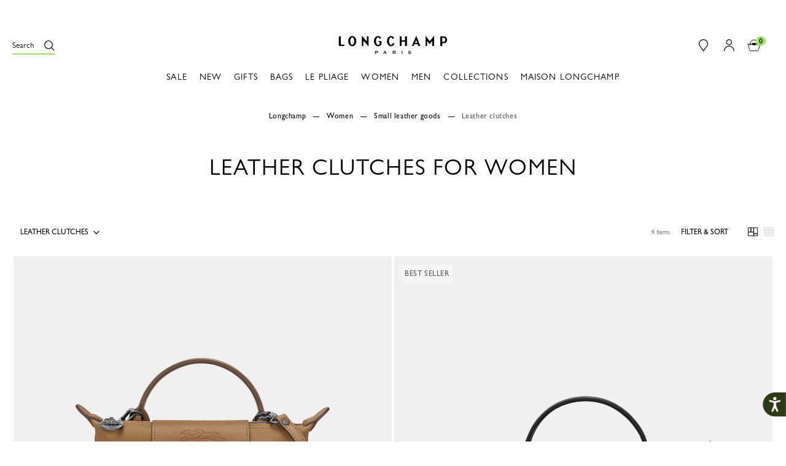

--- FILE ---
content_type: text/html;charset=UTF-8
request_url: https://www.longchamp.com/fi/en/women/002/small-leather-goods/002500/leather-clutches/002500lth/
body_size: 41707
content:
<!DOCTYPE html>
<html style="--global-color:#a3e363; --global-color-text:#000" lang="en" country="FI">
<head>
<!--[if gt IE 9]><!-->


<script>//common/scripts.isml</script>

    <script defer type="text/javascript" src="/on/demandware.static/Sites-Longchamp-GE-Site/-/en_FI/v1768500043601/js/mainLite.js"></script>


    <script defer type="text/javascript" src="/on/demandware.static/Sites-Longchamp-GE-Site/-/en_FI/v1768500043601/js/search.js"></script>

    <script defer type="text/javascript" src="/on/demandware.static/Sites-Longchamp-GE-Site/-/en_FI/v1768500043601/js/imagesResolution.js"></script>

    <script defer type="text/javascript" src="/on/demandware.static/Sites-Longchamp-GE-Site/-/en_FI/v1768500043601/js/categoryDetails.js"></script>

<!--<![endif]-->


    
    <link rel="canonical" href="https://www.longchamp.com/fi/en/women/002/small-leather-goods/002500/leather-clutches/002500lth/"/>



    <link rel="alternate" hreflang="fr-FR" href="https://www.longchamp.com/fr/fr/femme/002/petite-maroquinerie/002500/pochettes-en-cuir/002500lth/" />
    <link rel="alternate" hreflang="de-DE" href="https://www.longchamp.com/de/de/damen/002/kleinlederwaren/002500/pochettes-aus-leder/002500lth/" />
    <link rel="alternate" hreflang="de-LU" href="https://www.longchamp.com/lu/de/damen/002/kleinlederwaren/002500/pochettes-aus-leder/002500lth/" />
    <link rel="alternate" hreflang="it-IT" href="https://www.longchamp.com/it/it/donna/002/piccola-pelletteria/002500/pochette-in-pelle/002500lth/" />
    <link rel="alternate" hreflang="en-PT" href="https://www.longchamp.com/pt/en/women/002/small-leather-goods/002500/leather-clutches/002500lth/" />
    <link rel="alternate" hreflang="pt-PT" href="https://www.longchamp.com/pt/pt/mulher/002/pequena-marroquinaria/002500/leather-clutches/002500lth/" />
    <link rel="alternate" hreflang="fr-CH" href="https://www.longchamp.com/ch/fr/femme/002/petite-maroquinerie/002500/pochettes-en-cuir/002500lth/" />
    <link rel="alternate" hreflang="en-IE" href="https://www.longchamp.com/ie/en/women/002/small-leather-goods/002500/leather-clutches/002500lth/" />
    <link rel="alternate" hreflang="en-GB" href="https://www.longchamp.com/gb/en/women/002/small-leather-goods/002500/leather-clutches/002500lth/" />
    <link rel="alternate" hreflang="de-CH" href="https://www.longchamp.com/ch/de/damen/002/kleinlederwaren/002500/pochettes-aus-leder/002500lth/" />
    <link rel="alternate" hreflang="nl-NL" href="https://www.longchamp.com/nl/nl/vrouw/002/kleine-lederwaren/002500/leren-enveloptasjes/002500lth/" />
    <link rel="alternate" hreflang="de-AT" href="https://www.longchamp.com/at/de/damen/002/kleinlederwaren/002500/pochettes-aus-leder/002500lth/" />
    <link rel="alternate" hreflang="nl-BE" href="https://www.longchamp.com/be/nl/vrouw/002/kleine-lederwaren/002500/leren-enveloptasjes/002500lth/" />
    <link rel="alternate" hreflang="es-ES" href="https://www.longchamp.com/es/es/mujer/002/pequena-marroquineria/002500/clutchs-de-cuero/002500lth/" />
    <link rel="alternate" hreflang="fr-BE" href="https://www.longchamp.com/be/fr/femme/002/petite-maroquinerie/002500/pochettes-en-cuir/002500lth/" />
    <link rel="alternate" hreflang="fr-LU" href="https://www.longchamp.com/lu/fr/femme/002/petite-maroquinerie/002500/pochettes-en-cuir/002500lth/" />
    <link rel="alternate" hreflang="en-US" href="https://www.longchamp.com/us/en/women/002/small-leather-goods/002500/leather-clutches/002500lth/" />
    <link rel="alternate" hreflang="en-CA" href="https://www.longchamp.com/ca/en/women/002/small-leather-goods/002500/leather-clutches/002500lth/" />
    <link rel="alternate" hreflang="fr-CA" href="https://www.longchamp.com/ca/fr/femme/002/petite-maroquinerie/002500/pochettes-en-cuir/002500lth/" />
    <link rel="alternate" hreflang="en-MY" href="https://www.longchamp.com/my/en/women/002/small-leather-goods/002500/leather-clutches/002500lth/" />
    <link rel="alternate" hreflang="ar-SA" href="https://sa.longchamp.com/sa_ar/women/002/small-leather-goods/002500/leather-clutches/002500lth/" />
    <link rel="alternate" hreflang="zh-CN" href="https://www.longchamp.cn/cn/zh/%E5%A5%B3%E5%A3%AB/002/%E5%B0%8F%E7%9A%AE%E5%85%B7/002500/%E7%9A%AE%E9%9D%A9%E6%89%8B%E6%8B%BF%E5%8C%85/002500lth/" />
    <link rel="alternate" hreflang="ar-AE" href="https://ae.longchamp.com/ae_ar/women/002/small-leather-goods/002500/leather-clutches/002500lth/" />
    <link rel="alternate" hreflang="ko-KR" href="https://www.longchamp.com/kr/ko/%EC%97%AC%EC%84%B1/002/%EA%B0%80%EC%A3%BD%EC%86%8C%ED%92%88/002500/%EA%B0%80%EC%A3%BD-%ED%81%B4%EB%9F%AC%EC%B9%98/002500lth/" />
    <link rel="alternate" hreflang="en-AE" href="https://ae.longchamp.com/women/002/small-leather-goods/002500/leather-clutches/002500lth/" />
    <link rel="alternate" hreflang="zh-HK" href="https://www.longchamp.com/hk/zh/%E5%A5%B3%E5%A3%AB/002/%E5%B0%8F%E7%9A%AE%E5%85%B7/002500/%E7%9A%AE%E9%9D%A9%E6%89%8B%E6%8B%BF%E5%8C%85/002500lth/" />
    <link rel="alternate" hreflang="zh-TW" href="https://www.longchamp.com/tw/zh/%E5%A5%B3%E5%A3%AB/002/%E5%B0%8F%E7%9A%AE%E5%85%B7/002500/%E7%9A%AE%E9%9D%A9%E6%89%8B%E6%8B%BF%E5%8C%85/002500lth/" />
    <link rel="alternate" hreflang="en-HK" href="https://www.longchamp.com/hk/en/women/002/small-leather-goods/002500/leather-clutches/002500lth/" />
    <link rel="alternate" hreflang="en-SA" href="https://sa.longchamp.com/women/002/small-leather-goods/002500/leather-clutches/002500lth/" />
    <link rel="alternate" hreflang="en-SG" href="https://www.longchamp.com/sg/en/women/002/small-leather-goods/002500/leather-clutches/002500lth/" />
    <link rel="alternate" hreflang="en-TH" href="https://www.longchamp.co.th/th/en/women/002/small-leather-goods/002500/leather-clutches/002500lth/" />
    <link rel="alternate" hreflang="ja-JP" href="https://www.longchamp.com/jp/ja/%E3%83%AC%E3%83%87%E3%82%A3%E3%83%BC%E3%82%B9/002/%E9%9D%A9%E5%B0%8F%E7%89%A9-%E3%83%9D%E3%83%BC%E3%83%81/002500/%E3%83%AC%E3%82%B6%E3%83%BC%E3%82%AF%E3%83%A9%E3%83%83%E3%83%81/002500lth/" />
    <link rel="alternate" hreflang="en-AU" href="https://www.longchamp.com/au/en/women/002/small-leather-goods/002500/leather-clutches/002500lth/" />
    <link rel="alternate" hreflang="en-AZ" href="https://www.longchamp.com/az/en/women/002/small-leather-goods/002500/leather-clutches/002500lth/" />
    <link rel="alternate" hreflang="en-NG" href="https://www.longchamp.com/ng/en/women/002/small-leather-goods/002500/leather-clutches/002500lth/" />
    <link rel="alternate" hreflang="en-CZ" href="https://www.longchamp.com/cz/en/women/002/small-leather-goods/002500/leather-clutches/002500lth/" />
    <link rel="alternate" hreflang="en-RO" href="https://www.longchamp.com/ro/en/women/002/small-leather-goods/002500/leather-clutches/002500lth/" />
    <link rel="alternate" hreflang="en-PL" href="https://www.longchamp.com/pl/en/women/002/small-leather-goods/002500/leather-clutches/002500lth/" />
    <link rel="alternate" hreflang="en-NO" href="https://www.longchamp.com/no/en/women/002/small-leather-goods/002500/leather-clutches/002500lth/" />
    <link rel="alternate" hreflang="en-BG" href="https://www.longchamp.com/bg/en/women/002/small-leather-goods/002500/leather-clutches/002500lth/" />
    <link rel="alternate" hreflang="x-default" href="https://www.longchamp.com" />
    <link rel="alternate" hreflang="en-AO" href="https://www.longchamp.com/ao/en/women/002/small-leather-goods/002500/leather-clutches/002500lth/" />
    <link rel="alternate" hreflang="en-KZ" href="https://www.longchamp.com/kz/en/women/002/small-leather-goods/002500/leather-clutches/002500lth/" />
    <link rel="alternate" hreflang="pt-BR" href="https://www.longchamp.com/br/pt/mulher/002/pequena-marroquinaria/002500/leather-clutches/002500lth/" />
    <link rel="alternate" hreflang="en-SK" href="https://www.longchamp.com/sk/en/women/002/small-leather-goods/002500/leather-clutches/002500lth/" />
    <link rel="alternate" hreflang="en-KH" href="https://www.longchamp.com/kh/en/women/002/small-leather-goods/002500/leather-clutches/002500lth/" />
    <link rel="alternate" hreflang="en-MO" href="https://www.longchamp.com/mo/en/women/002/small-leather-goods/002500/leather-clutches/002500lth/" />
    <link rel="alternate" hreflang="en-EE" href="https://www.longchamp.com/ee/en/women/002/small-leather-goods/002500/leather-clutches/002500lth/" />
    <link rel="alternate" hreflang="en-IN" href="https://www.longchamp.com/in/en/women/002/small-leather-goods/002500/leather-clutches/002500lth/" />
    <link rel="alternate" hreflang="en-HR" href="https://www.longchamp.com/hr/en/women/002/small-leather-goods/002500/leather-clutches/002500lth/" />
    <link rel="alternate" hreflang="en-LV" href="https://www.longchamp.com/lv/en/women/002/small-leather-goods/002500/leather-clutches/002500lth/" />
    <link rel="alternate" hreflang="en-LT" href="https://www.longchamp.com/lt/en/women/002/small-leather-goods/002500/leather-clutches/002500lth/" />
    <link rel="alternate" hreflang="en-DK" href="https://www.longchamp.com/dk/en/women/002/small-leather-goods/002500/leather-clutches/002500lth/" />
    <link rel="alternate" hreflang="en-HU" href="https://www.longchamp.com/hu/en/women/002/small-leather-goods/002500/leather-clutches/002500lth/" />
    <link rel="alternate" hreflang="en-BN" href="https://www.longchamp.com/bn/en/women/002/small-leather-goods/002500/leather-clutches/002500lth/" />
    <link rel="alternate" hreflang="en-SE" href="https://www.longchamp.com/se/en/women/002/small-leather-goods/002500/leather-clutches/002500lth/" />
    <link rel="alternate" hreflang="en-BR" href="https://www.longchamp.com/br/en/women/002/small-leather-goods/002500/leather-clutches/002500lth/" />
    <link rel="alternate" hreflang="en-DZ" href="https://www.longchamp.com/dz/en/women/002/small-leather-goods/002500/leather-clutches/002500lth/" />
    <link rel="alternate" hreflang="en-SI" href="https://www.longchamp.com/si/en/women/002/small-leather-goods/002500/leather-clutches/002500lth/" />
    <link rel="alternate" hreflang="pt-AO" href="https://www.longchamp.com/ao/pt/mulher/002/pequena-marroquinaria/002500/leather-clutches/002500lth/" />

<meta charset=UTF-8>

<meta http-equiv="x-ua-compatible" content="IE=edge">

<meta name="viewport" content="width=device-width, initial-scale=1.0, maximum-scale=1.0, user-scalable=0" />




    
        <title>
            
                Leather clutches women Longchamp | small-leather-goods | Longchamp FI
            
        </title>
    





    <meta name="description" content="Discover the Leather clutches collection for Longchamp women. Whatever the occasion, Longchamp is by your side."/>

<meta name="keywords" content="Longchamp"/>






<link rel="shortcut icon" href="/on/demandware.static/Sites-Longchamp-GE-Site/-/default/dwedca7eb3/img/favicon/favicon.ico" type="image/x-icon">
<link rel="icon" type="image/png" href="/on/demandware.static/Sites-Longchamp-GE-Site/-/default/dw4c07c820/img/favicon/favicon-32x32.png" sizes="32x32" />
<link rel="icon" type="image/png" href="/on/demandware.static/Sites-Longchamp-GE-Site/-/default/dweedaf4a1/img/favicon/favicon-16x16.png" sizes="16x16" />
<link rel="apple-touch-icon" sizes="57x57" href="/on/demandware.static/Sites-Longchamp-GE-Site/-/default/dwf3171f17/img/favicon/apple-touch-icon-57x57.png" />
<link rel="apple-touch-icon" sizes="60x60" href="/on/demandware.static/Sites-Longchamp-GE-Site/-/default/dw77b6939a/img/favicon/apple-touch-icon-60x60.png" />
<link rel="apple-touch-icon" sizes="72x72" href="/on/demandware.static/Sites-Longchamp-GE-Site/-/default/dwd1a592f4/img/favicon/apple-touch-icon-72x72.png" />
<link rel="apple-touch-icon" sizes="76x76" href="/on/demandware.static/Sites-Longchamp-GE-Site/-/default/dw0aa2669c/img/favicon/apple-touch-icon-76x76.png" />
<link rel="apple-touch-icon" sizes="114x114" href="/on/demandware.static/Sites-Longchamp-GE-Site/-/default/dw8fd1e61d/img/favicon/apple-touch-icon-114x114.png" />
<link rel="apple-touch-icon" sizes="120x120" href="/on/demandware.static/Sites-Longchamp-GE-Site/-/default/dw7bd3fe73/img/favicon/apple-touch-icon-120x120.png" />
<link rel="apple-touch-icon" sizes="144x144" href="/on/demandware.static/Sites-Longchamp-GE-Site/-/default/dw778d514d/img/favicon/apple-touch-icon-144x144.png" />
<link rel="apple-touch-icon" sizes="152x152" href="/on/demandware.static/Sites-Longchamp-GE-Site/-/default/dw2dd3eb53/img/favicon/apple-touch-icon-152x152.png" />
<link rel="apple-touch-icon" sizes="180x180" href="/on/demandware.static/Sites-Longchamp-GE-Site/-/default/dw14f19540/img/favicon/apple-touch-icon-180x180.png" />
<link rel="icon" type="image/png"  href="/on/demandware.static/Sites-Longchamp-GE-Site/-/default/dw4927dedc/img/favicon/android-icon-192x192.png" sizes="192x192" />
<link rel="manifest" href="/on/demandware.static/Sites-Longchamp-GE-Site/-/default/dw3df3962d/img/favicon/manifest.json" />

<meta name="msapplication-TileColor" content="#000000" />
<meta name="msapplication-TileImage" content="/on/demandware.static/Sites-Longchamp-GE-Site/-/en_FI/v1768500043601/img/favicon/ms-icon-144x144.png" />
<meta name="theme-color" content="#000000" />

<link rel="stylesheet" href="/on/demandware.static/Sites-Longchamp-GE-Site/-/en_FI/v1768500043601/css/global.css" />


    <link rel="stylesheet" href="/on/demandware.static/Sites-Longchamp-GE-Site/-/en_FI/v1768500043601/css/search.css" />

    <link rel="stylesheet" href="/on/demandware.static/Sites-Longchamp-GE-Site/-/en_FI/v1768500043601/css/textContentAsset.css" />

    <link rel="stylesheet" href="/on/demandware.static/Sites-Longchamp-GE-Site/-/en_FI/v1768500043601/css/recentlyViewed.css" />

    <link rel="stylesheet" href="/on/demandware.static/Sites-Longchamp-GE-Site/-/en_FI/v1768500043601/css/pagination.css" />

    <link rel="stylesheet" href="/on/demandware.static/Sites-Longchamp-GE-Site/-/en_FI/v1768500043601/css/product/plpcontent2.css" />




<meta name="naver-site-verification" content="45b485d9eb0449c5c3945e2a792d01651843dba6" />


<script type="text/javascript">//<!--
/* <![CDATA[ (head-active_data.js) */
var dw = (window.dw || {});
dw.ac = {
    _analytics: null,
    _events: [],
    _category: "",
    _searchData: "",
    _anact: "",
    _anact_nohit_tag: "",
    _analytics_enabled: "true",
    _timeZone: "Etc/UTC",
    _capture: function(configs) {
        if (Object.prototype.toString.call(configs) === "[object Array]") {
            configs.forEach(captureObject);
            return;
        }
        dw.ac._events.push(configs);
    },
	capture: function() { 
		dw.ac._capture(arguments);
		// send to CQ as well:
		if (window.CQuotient) {
			window.CQuotient.trackEventsFromAC(arguments);
		}
	},
    EV_PRD_SEARCHHIT: "searchhit",
    EV_PRD_DETAIL: "detail",
    EV_PRD_RECOMMENDATION: "recommendation",
    EV_PRD_SETPRODUCT: "setproduct",
    applyContext: function(context) {
        if (typeof context === "object" && context.hasOwnProperty("category")) {
        	dw.ac._category = context.category;
        }
        if (typeof context === "object" && context.hasOwnProperty("searchData")) {
        	dw.ac._searchData = context.searchData;
        }
    },
    setDWAnalytics: function(analytics) {
        dw.ac._analytics = analytics;
    },
    eventsIsEmpty: function() {
        return 0 == dw.ac._events.length;
    }
};
/* ]]> */
// -->
</script>
<script type="text/javascript">//<!--
/* <![CDATA[ (head-cquotient.js) */
var CQuotient = window.CQuotient = {};
CQuotient.clientId = 'bcvx-Longchamp-GE';
CQuotient.realm = 'BCVX';
CQuotient.siteId = 'Longchamp-GE';
CQuotient.instanceType = 'prd';
CQuotient.locale = 'en_FI';
CQuotient.fbPixelId = '__UNKNOWN__';
CQuotient.activities = [];
CQuotient.cqcid='';
CQuotient.cquid='';
CQuotient.cqeid='';
CQuotient.cqlid='';
CQuotient.apiHost='api.cquotient.com';
/* Turn this on to test against Staging Einstein */
/* CQuotient.useTest= true; */
CQuotient.useTest = ('true' === 'false');
CQuotient.initFromCookies = function () {
	var ca = document.cookie.split(';');
	for(var i=0;i < ca.length;i++) {
	  var c = ca[i];
	  while (c.charAt(0)==' ') c = c.substring(1,c.length);
	  if (c.indexOf('cqcid=') == 0) {
		CQuotient.cqcid=c.substring('cqcid='.length,c.length);
	  } else if (c.indexOf('cquid=') == 0) {
		  var value = c.substring('cquid='.length,c.length);
		  if (value) {
		  	var split_value = value.split("|", 3);
		  	if (split_value.length > 0) {
			  CQuotient.cquid=split_value[0];
		  	}
		  	if (split_value.length > 1) {
			  CQuotient.cqeid=split_value[1];
		  	}
		  	if (split_value.length > 2) {
			  CQuotient.cqlid=split_value[2];
		  	}
		  }
	  }
	}
}
CQuotient.getCQCookieId = function () {
	if(window.CQuotient.cqcid == '')
		window.CQuotient.initFromCookies();
	return window.CQuotient.cqcid;
};
CQuotient.getCQUserId = function () {
	if(window.CQuotient.cquid == '')
		window.CQuotient.initFromCookies();
	return window.CQuotient.cquid;
};
CQuotient.getCQHashedEmail = function () {
	if(window.CQuotient.cqeid == '')
		window.CQuotient.initFromCookies();
	return window.CQuotient.cqeid;
};
CQuotient.getCQHashedLogin = function () {
	if(window.CQuotient.cqlid == '')
		window.CQuotient.initFromCookies();
	return window.CQuotient.cqlid;
};
CQuotient.trackEventsFromAC = function (/* Object or Array */ events) {
try {
	if (Object.prototype.toString.call(events) === "[object Array]") {
		events.forEach(_trackASingleCQEvent);
	} else {
		CQuotient._trackASingleCQEvent(events);
	}
} catch(err) {}
};
CQuotient._trackASingleCQEvent = function ( /* Object */ event) {
	if (event && event.id) {
		if (event.type === dw.ac.EV_PRD_DETAIL) {
			CQuotient.trackViewProduct( {id:'', alt_id: event.id, type: 'raw_sku'} );
		} // not handling the other dw.ac.* events currently
	}
};
CQuotient.trackViewProduct = function(/* Object */ cqParamData){
	var cq_params = {};
	cq_params.cookieId = CQuotient.getCQCookieId();
	cq_params.userId = CQuotient.getCQUserId();
	cq_params.emailId = CQuotient.getCQHashedEmail();
	cq_params.loginId = CQuotient.getCQHashedLogin();
	cq_params.product = cqParamData.product;
	cq_params.realm = cqParamData.realm;
	cq_params.siteId = cqParamData.siteId;
	cq_params.instanceType = cqParamData.instanceType;
	cq_params.locale = CQuotient.locale;
	
	if(CQuotient.sendActivity) {
		CQuotient.sendActivity(CQuotient.clientId, 'viewProduct', cq_params);
	} else {
		CQuotient.activities.push({activityType: 'viewProduct', parameters: cq_params});
	}
};
/* ]]> */
// -->
</script>



</head>
<body>
<div class="page" data-action="Search-Show" data-querystring="cgid=002500LTH" >



<link rel="stylesheet" href="/on/demandware.static/Sites-Longchamp-GE-Site/-/en_FI/v1768500043601/css/globale/flags.css" />
<link rel="stylesheet" href="/on/demandware.static/Sites-Longchamp-GE-Site/-/en_FI/v1768500043601/css/globale/styles.css" />
<script type="text/javascript" id="globale-script-loader-data" src="/on/demandware.static/Sites-Longchamp-GE-Site/-/en_FI/v1768500043601/js/geScriptLoader.js">
{
  "action": "Globale-ScriptLoaderData",
  "queryString": "",
  "locale": "en_FI",
  "clientJsUrl": "https://web.global-e.com/merchant/clientsdk/1712",
  "apiVersion": "2.1.4",
  "clientJsMerchantId": 1712,
  "clientSettings": "{\"AllowClientTracking\":{\"Value\":\"true\"},\"CDNEnabled\":{\"Value\":\"true\"},\"CheckoutContainerSuffix\":{\"Value\":\"Global-e_International_Checkout\"},\"FT_IsAnalyticsSDKEnabled\":{\"Value\":\"true\"},\"FullClientTracking\":{\"Value\":\"true\"},\"IsEnbaleMultipleCDNs\":{\"Value\":\"true\"},\"IsMonitoringMerchant\":{\"Value\":\"true\"},\"IsV2Checkout\":{\"Value\":\"true\"},\"SetGEInCheckoutContainer\":{\"Value\":\"true\"},\"ShowFreeShippingBanner\":{\"Value\":\"true\"},\"TabletAsMobile\":{\"Value\":\"false\"},\"AdScaleClientSDKURL\":{\"Value\":\"https://web.global-e.com/merchant/GetAdScaleClientScript?merchantId=1712\"},\"AmazonUICulture\":{\"Value\":\"en-GB\"},\"AnalyticsSDKCDN\":{\"Value\":\"https://globale-analytics-sdk.global-e.com/PROD/bundle.js\"},\"AnalyticsUrl\":{\"Value\":\"https://services.global-e.com/\"},\"BfGoogleAdsEnabled\":{\"Value\":\"false\"},\"BfGoogleAdsLifetimeInDays\":{\"Value\":\"30\"},\"CashbackServiceDomainUrl\":{\"Value\":\"https://finance-cashback.global-e.com\"},\"CDNUrl\":{\"Value\":\"https://webservices.global-e.com/\"},\"ChargeMerchantForPrepaidRMAOfReplacement\":{\"Value\":\"false\"},\"CheckoutCDNURL\":{\"Value\":\"https://webservices.global-e.com/\"},\"EnableReplaceUnsupportedCharactersInCheckout\":{\"Value\":\"false\"},\"Environment\":{\"Value\":\"PRODUCTION\"},\"FinanceServiceBaseUrl\":{\"Value\":\"https://finance-calculations.global-e.com\"},\"FT_AnalyticsSdkEnsureClientIdSynchronized\":{\"Value\":\"true\"},\"FT_BrowsingStartCircuitBreaker\":{\"Value\":\"true\"},\"FT_BrowsingStartEventInsteadOfPageViewed\":{\"Value\":\"true\"},\"FT_IsLegacyAnalyticsSDKEnabled\":{\"Value\":\"true\"},\"FT_IsShippingCountrySwitcherPopupAnalyticsEnabled\":{\"Value\":\"false\"},\"FT_IsWelcomePopupAnalyticsEnabled\":{\"Value\":\"false\"},\"FT_PostponePageViewToPageLoadComplete\":{\"Value\":\"true\"},\"FT_UseGlobalEEngineConfig\":{\"Value\":\"true\"},\"FT_UtmRaceConditionEnabled\":{\"Value\":\"true\"},\"GTM_ID\":{\"Value\":\"GTM-PWW94X2\"},\"InternalTrackingEnabled\":{\"Value\":\"false\"},\"InvoiceEditorURL\":{\"Value\":\"invoice-editor\"},\"PixelAddress\":{\"Value\":\"https://utils.global-e.com\"},\"RangeOfAdditionalPaymentFieldsToDisplayIDs\":{\"Value\":\"[1,2,3,4,5,6,7,8,9,10,11,12,13,14,15,16,17,18,19,20]\"},\"ReconciliationServiceBaseUrl\":{\"Value\":\"https://finance-reconciliation-engine.global-e.com\"},\"RefundRMAReplacementShippingTypes\":{\"Value\":\"[2,3,4]\"},\"RefundRMAReplacementStatuses\":{\"Value\":\"[9,11,12]\"},\"TrackingV2\":{\"Value\":\"true\"},\"UseShopifyCheckoutForPickUpDeliveryMethod\":{\"Value\":\"false\"},\"MerchantIdHashed\":{\"Value\":\"mZ2r\"}}",
  "clientJsDomain": "https://web.global-e.com",
  "cookieDomain": "www.longchamp.com",
  "globaleOperatedCountry": true,
  "locationRedirectUrl": "https://www.longchamp.com/on/demandware.store/Sites-Longchamp-GE-Site/en_FI/Globale-LocationRedirect",
  "globaleConvertPriceUrl": "https://www.longchamp.com/on/demandware.store/Sites-Longchamp-GE-Site/en_FI/Globale-ConvertPrice",
  "globaleCartTokenUrl": "https://www.longchamp.com/on/demandware.store/Sites-Longchamp-GE-Site/en_FI/Globale-GetCartToken",
  "geoLocationCountry": {
    "countryCode": "US",
    "isCountryExists": false
  },
  "siteId": "Longchamp-GE",
  "country": "FI",
  "currency": "EUR",
  "culture": "fi",
  "languageSwitcher": {
    "siteConfig": null,
    "enabled": false,
    "countriesConfig": null,
    "languagesConfig": null,
    "selectedLanguage": "en_FI"
  },
  "shippingSwitcher": {
    "siteConfig": null,
    "redirectToSamePage": true,
    "redirectToSamePageAcrossSites": true,
    "addGeParametersToUrl": true,
    "showGeoCountryPopup": false,
    "siteAllowedCountries": null,
    "siteDisallowedCountries": null,
    "localeConfig": null,
    "localeAllowedCountries": null,
    "localeDisallowedCountries": null,
    "stickToLocale": false
  },
  "allowedCurrencies": {
    "default": [
      "GBP",
      "EUR",
      "USD"
    ]
  }
}
</script>





	
 	
 	<script type="text/javascript">
 		window.GTMConstants = {"LIST_TYPE_CROSS_SELL":"cross_sell","CUSTOMER_AUTHENTICATED":"authenticated","CUSTOMER_AUTHENTICATED_LABEL":"Log-in","CUSTOMER_GUEST":"guest","CUSTOMER_GUEST_LABEL":"Guest","CUSTOMER_AUTHENTICATION_PAGE":"login","CHECKOUT_EVENT":"checkout","CHECKOUT_PAYMENT_EVENT":"address_and_payment","CHECKOUT_SHIPPING_EVENT":"shipping","CONFIRMATION_EVENT":"confirmation","PRODUCT_IN_STOCK_LABEL":"In stock","PRODUCT_OUT_OF_STOCK_LABEL":"Out_of_stock","PRODUCT_BRAND_DEFAULT":"","CATEGORY_PACKAGING":"packaging","AT_SITE_ID":"517879","HOMEPAGE_PAGE_CATEGORY":"homepage","HOMEPAGE_AT_LEVEL_2":"1","HOMEPAGE_EVENT_VIEW_LINE":"view_line","HOMEPAGE_SLIDER":"caroussel","HOMEPAGE_EVENT_SLIDER_CHANGE":"change_slide","HOMEPAGE_NEW_COLLECTION_PRODUCT":"new_products","HOMEPAGE_LOOKBOOK":"look_book","LOOKBOOK":"lookbook","LOOKBOOK_SHARELOOK":"share_look","LOOKBOOK_SHAREITEM":"share_item","HOMEPAGE_NEW_COLLECTION":"piece_phare","HOMEPAGE_VIDEO":"longchamp_en_mouvement","FAQ_AT_LEVEL_2":"29","FAQ_CATEGORY":"faq","NOTFOUND_AT_LEVEL_2":"16","NOTFOUND_PAGE_NAME":"error","NOTFOUND_CATEGORY":"not_found","SEARCH_AT_LEVEL_2":"1","SEARCH_PAGE_CATEGORY":"search","SEARCH_PAGE_CATEGORY_CSA":"search_list","SEARCH_KEYUP_EVENT":"search_result","SEARCH_PAGE_CLICK_PRODUCT_EVENT":"search_result","HEADER_EVENT_CHAPTER_1":"header","HEADER_EVENT_LEVEL2":"31","HEADER_EVENT_SEARCH_LINK":"click_search","HEADER_EVENT_CART_CLICK":"bag_cart","HEADER_EVENT_FIND_STORE_CLICK":"find_a_store","HEADER_EVENT_LOGO_CLICK":"logo","HEADER_EVENT_ACCOUNT_CLICK":"my_account","HEADER_EVENT_SIGN_IN_CLICK":"sign_in","HEADER_EVENT_ACCOUNT_CREATE_CLICK":"create_an_account","HEADER_EVENT_ACCOUNT_CHAPTER_2":"account","REFINEMENT_LINE":{"id":"2","label":"LC_Line"},"REFINEMENT_COLOR":{"id":"4","label":"refinementColor"},"REFINEMENT_MATERIAL":{"id":"5","label":"LC_Material"},"REFINEMENT_SIZE":{"id":"6","label":"size"},"REFINEMENT_LIST":[{"id":"2","label":"LC_Line"},{"id":"4","label":"refinementColor"},{"id":"5","label":"LC_Material"},{"id":"6","label":"LC_Size"}],"PLP_PAGE_CATEGORY":"productlist","LANDING_PAGE_CATEGORY":"landingpage","PLP_CATEGORY_001_LEVEL_2":62,"PLP_CATEGORY_002_LEVEL_2":61,"PLP_CATEGORY_003_LEVEL_2":25,"PLP_CATEGORY_gifts_LEVEL_2":63,"PLP_CATEGORY_maison_LEVEL_2":65,"PDP_CATEGORY":"product","PDP_AT_LEVEL_2":"28","PDP_STORE_LOCATOR_AT_LEVEL_2":"11","PDP_TYPE_PAGE":"product_page","PDP_PLIAGE":"mixte","PDP_EVENT_ADD_TO_BAG":"add_to_bag","PDP_EVENT_ADD_TO_CART":"add-to-cart","PDP_EVENT_NOTIFY_ME":"notify_me","PDP_EVENT_NAVIGATION":"to_navigation","PDP_EVENT_NAVIGATION_COLLECTION":"to_collection","PDP_EVENT_FEATURES":"learn_more","PDP_EVENT_SOCIAL":"share_look","PDP_EVENT_SOCIAL_PDP":"share_item","PDP_EVENT_COLOR":"color","PDP_EVENT_SIZE":"choose_size","PDP_EVENT_FIND_IN_STORE":"find_in_store","PDP_EVENT_3D":"3d_viewer","STORE_EVENT_FIND_A_STORE":"find_a_store","STORE_EVENT_SHARE_TO_FACEBOOK":"share_to_facebook","STORE_EVENT_SHARE_TO_TWITTER":"soclial_media_twitter","STORE_EVENT_SEND_MAIL":"send_mail","STORE_SOCIAL_MEDIA_SHARE":"share","STORE_PAGE_CATEGORY":"storelocator","STORE_EVENT_CHAPTER_1":"store_locator","STORE_SOCIAL_MEDIA_FACEBOOK":"facebook","STORE_SOCIAL_MEDIA_TWITTER":"twitter","STORE_SOCIAL_EMAIL":"mail","STORE_EVENT_FIND_IN_STORE":"find_in_store","PDP_EVENT_RECENTLY_VIEWED":"recently_viewed","PDP_EVENT_YOU_MAY_LIKE":"you_may_also_like","PDP_EVENT_YOU_MAY_LIKE_CHAPTER_2":"vide","PDP_EVENT_YOU_MAY_LIKE_CHAPTER_3":"vide","CART_PAGE_CATEGORY":"cart","CART_PAGE_BASKET":"true","CART_AT_LEVEL_2":"14","CART_PAGETYPE":"other","CART_EVENT_GIFT":"set_as_gift","CART_EVENT_GIFT_LABEL":"personnalisation","CART_EVENT_REMOVE":"remove_the_item","CART_EVENT_PAYMENT":"order","CART_EVENT_EDIT":"modify","CART_EVENT_UPDATE":"update","CART_EVENT_CLICK":"bag_cart","CART_POPUP_EVENT_CLICK":"bag_cart_popup","ACCOUNT_EVENT_CREATE_ACCOUNT":"create_account","ACCOUNT_EVENT_NEW_CUSTOMER":"new_customer","ACCOUNT_AT_LEVEL_2":"13","ORDER_CONFIRMATION_CREDIT_CARD":"card","ORDER_CONFIRMATION_PAYPAL":"paypal","ORDER_CONFIRMATION_EVENT":"transaction_page","ORDER_CONFIRMATION_CATEGORY":"pageConfirmation","ORDER_CONFIRM_CATEGORY":"pageBasket","ORDER_CONFIRMATION_LOGIN_CATEGORY":"1","ORDER_CONFIRMATION_AT_LEVEL_2":"14","ORDER_CONFIRMATION_PAGE_CATEGORY":"payment_success","CONTACT_EVENT_SEND_MESSAGE":"send_the_message","CONTACT_EVENT_EMAIL_US":"email_us","CONTACT_EVENT_PRODUCT_SEND_MESSAGE":"product","CONTACT_EVENT_ONLINE_SALE_SEND_MESSAGE":"online_sale","CONTACT_EVENT_SALE_POINTS_SEND_MESSAGE":"sale_points","CONTACT_EVENT_EXCHANGE_SEND_MESSAGE":"exchange","CONTACT_EVENT_HOME_SEND_MESSAGE":"home","CONTACT_EVENT_COMMENTS_SEND_MESSAGE":"comments","CONTACT_EVENT_AFTER_SALE_SEND_MESSAGE":"after_sale","CONTACT_EVENT_GIFT_SEND_MESSAGE":"gift","CONTACT_EVENT_TAX_REFUND_SEND_MESSAGE":"tax_refund","CONTACT_EVENT_OTHERS_SEND_MESSAGE":"others","CONTACT_AT_LEVEL_2":"15","CUSTOMER_ACCOUNT_EVENT_ORDER_LIST":"order_list","CUSTOMER_ACCOUNT_EVENT_SEE_ORDER":"see_order","CUSTOMER_ACCOUNT_EVENT_RETURN_ORDER":"see_return_order","CUSTOMER_ACCOUNT_EVENT_RETURN_ORDER_VALIDATED":"validated_return_order","CUSTOMER_ACCOUNT_EVENT_SUSCRIBE_NEWSLETTER":"suscribe","CUSTOMER_ACCOUNT_EVENT_PERSONAL_INFORMATION":"personal_information","CUSTOMER_ACCOUNT_EVENT_NEWSLETTER":"newsletter","CUSTOMER_ACCOUNT_EVENT_EDIT":"edit","CUSTOMER_ACCOUNT_EVENT_CHANGE_PASSWORD":"change_password","CUSTOMER_ACCOUNT_EVENT_SHIPPING_ADDRESSES":"shipping_addresses","CUSTOMER_ACCOUNT_EVENT_BILLING_ADDRESS":"billing_address","CUSTOMER_ACCOUNT_EVENT_MANAGE_ADDRESS":"manage_your_address","CUSTOMER_ACCOUNT_EVENT_REMOVE":"remove","CUSTOMER_ACCOUNT_EVENT_AT_LEVEL_2":"13","CUSTOMER_ACCOUNT_EVENT_ADDRESS_BOOK":"address_book","CUSTOMER_ACCOUNT_CATEGORY":"customer_account","CUSTOMER_ACCOUNT_CATEGORY_RETURNS":"returns","CUSTOMER_EVENT_ADD_NEW_ADDRESS":"add_a_new_address","CUSTOMER_EVENT_CHANGE_SHIPPING_ADDRESS":"shipping_addresses","CUSTOMER_ADDRESS_BOOK_EVENT_EDIT":"edit","CUSTOMER_ADDRESS_BOOK_EVENT_REMOVE":"remove","CUSTOMER_ADDRESS_BOOK_EVENT_ADD":"add_a_new_address","ORDER_LIST_EVENT_VIEW_MORE":"view_more","ORDER_LIST_EVENT_ORDER_DETAILS":"order_details","ORDER_LIST_EVENT_TRACK_ORDER":"track_order","EVENT":"at-event","EVENT_WISHLIST":"at-event-wishlist","EVENT_PAGE":"at-event-virtualpage","EVENT_NAVIGATION_TYPE":"navigation","EVENT_ACTION_TYPE":"action","EVENT_EXIT_TYPE":"exit","FOOTER_EVENT_FOOTER":"footer","FOOTER_EVENT_LEVEL2":"31","FOOTER_EVENT_SOCIAL_SOCIAL":"social_media","FOOTER_EVENT_FOLLOW_US":"follow_us","FOOTER_EVENT_SOCIAL_MEDIA":"social_media","FOOTER_EVENT_FACEBOOK_TWITTER_INSTAGRAM_PINTEREST":"facebook_twitter_instagram_pinterest","FOOTER_EVENT_FACEBOOK":"facebook","FOOTER_EVENT_TWITTER":"twitter","FOOTER_EVENT_INSTAGRAM":"instagram","FOOTER_EVENT_PINTEREST":"pinterest","FOOTER_EVENT_WEIBOO":"weiboo","FOOTER_EVENT_NEWSLETTER":"newsletter","FOOTER_EVENT_SUBSCRIBE":"subscribe","FOOTER_CATEGORY":"annexe","FOOTER_FAQ":"faq","FOOTER_GIFTS":"gifts","FOOTER_CONTACT":"contact","FOOTER_LEGAL_INFO":"legal_info","FOOTER_DATA_POLICY":"data_policy","FOOTER_CONDITIONS":"conditions","FOOTER_COOKIES":"cookies","NAVIGATION_EVENT_DECOUVREZ_SELECTION":"decouvrez_la_selection","NAVIGATION_EVENT_LANDING_WOMEN":"landing_woman","NAVIGATION_EVENT_LANDING_MEN":"landing_men","NAVIGATION_EVENT_LANDING_GIFT":"landing_gift","NAVIGATION_EVENT_LANDING_LE_PLIAGE":"landing_le_pliage","NAVIGATION_EVENT_LANDING_MASION_LONGCHAMP":"landing_masion_longchamp","NAVIGATION_EVENT_LANDING_WOMEN_LEVEL_2":"2","NAVIGATION_EVENT_LANDING_MEN_LEVEL_2":"3","NAVIGATION_EVENT_LANDING_GIFT_LEVEL_2":"5","NAVIGATION_EVENT_SEE_ALL_THE_LINE_WOMEN_LEVEL_2":"61","NAVIGATION_EVENT_SEE_ALL_THE_LINE_MEN_LEVEL_2":"62","NAVIGATION_EVENT_SEE_ALL_THE_LINE":"see_all_the_line","NAVIGATION_EVENT_SOCIAL_MEDIA_FACEBOOK":"social_media_facebook","NAVIGATION_EVENT_SOCIAL_MEDIA_TWITTER":"social_media_twitter","NAVIGATION_EVENT_LANDING_CATEGORY_LEVEL_1":"1","CHEKCOUT_EVENT_LOG_IN":"log_in","CHEKCOUT_EVENT_AT_LEVEL_2":"14","CHEKCOUT_EVENT_FORGET_PASSWORD":"forget_password","CHEKCOUT_EVENT_GUEST":"checkout_as_guest","CHEKCOUT_EVENT_ADD_NEW_ADDRESS":"add_a_new_address","CHEKCOUT_EVENT_SHIPPING_ADDRESS":"shipping_address","CHEKCOUT_EVENT_SHIPPING_ADDRESSES":"shipping_addresses","CHEKCOUT_EVENT_BILLING_ADDRESS":"billing_address","CHEKCOUT_EVENT_CHANGE":"change","CHEKCOUT_EVENT_PAYMENT":"payment","CHEKCOUT_EVENT_ITEMS":"items","CHEKCOUT_EVENT_ORDER_PAY":"order_and_pay_now","CHEKCOUT_EVENT_SUBMIT_PAYMENT":"payment","CHEKCOUT_EVENT_SUBMIT_PAYMENT_SHIPPING_METHOD":"payment_shipping_method","CHEKCOUT_EVENT_CHANGE_PAYMENT":"billing_addresses","CHEKCOUT_EVENT_NEW_SHIPPING_ADDRESS":"shipping_address","CHEKCOUT_EVENT_CHANGE_SHIPPING_ADDRESS":"change","CHEKCOUT_EVENT_SELECT_STORE":"find_a_store","NEWS_EVENT_SHARE_NEWS":"share_news","NEWS_EVENT_BLOC_NEWS":"bloc_news","NEWS_STORIES_EVENT_AT_LEVEL_2":"64","NEWS_CATEGORY":"stories","COOKIE_EVENT_ACCEPT":"accept","COOKIE_EVENT_PRIVACY":"privacy","COOKIE_EVENT_PREFERENCES":"cookie_preferences","COOKIE_EVENT_AT_LEVEL_2":"15","COOKIE_EVENT_CHOICES":"accept","STORE_EVENT_GET_FACEBOOK_LONGCHAMP":"facebook","STORE_EVENT_GET_INSTAGRAM_LONGCHAMP":"instagram","STORE_EVENT_GET_PINTEREST_LONGCHAMP":"pinterest","MYPLIAGE_EVENT_PAGE_LOAD":"mypliageLoad","MYPLIAGE_PAGE_NAME":"my_pliage","MYPLIAGE_PAGE_CATEGORY":"my_pliage","MYPLIAGE_SUMMARY_PAGE_NAME":"my_pliage_recap","MYPLIAGE_SUMMARY_PAGE_CATEGORY":"my_pliage_recap","MYPLIAGE_AT_LEVEL_2":"28","MYPLIAGE_SUMMARY_AT_LEVEL_2":"28","MYPLIAGE_BAG_TYPE_CLUB":"club","MYPLIAGE_BAG_TYPE_CUIR":"cuir","MYPLIAGE_BAG_TYPE_SIGNATURE":"signature","MYPLIAGE_BAG_PATTERN":"pattern","MYPLIAGE_BAG_TEXT":"text","MYPLIAGE_BAG_INTIALS":"initials","MYPLIAGE_YES":"yes","MYPLIAGE_NO":"no","EVENT_MYPLIAGE_CONFIRMATION":"my_pliage_confirmation","WISHLIST":"Wishlist","WISHLIST_HEADER":"wishlist_cart","EVENT_WISHLIST_DELETE_FROM_WHSL":"product.remove_from_wishlist","EVENT_WISHLIST_ADD_FROM_PLP":"product.add_to_wishlist","EVENT_WISHLIST_DELETE_FROM_PLP":"product.remove_from_wishlist","EVENT_WISHLIST_ADD_FROM_PDP":"product.add_to_wishlist","EVENT_WISHLIST_DELETE_FROM_PDP":"product.remove_from_wishlist","EVENT_WISHLIST_CLICK_HEART_CART":"wishlist_cart","EVENT_WISHLIST_FROM_CONNEXION":"wishlist_cart.display"};
 	</script>
	
	
	 	




    <script type="text/javascript">
        var dataLayer = [{"connectionMode":"Guest","contentId":"002500LTH","pageCategory":"productlist","pageName":"women_small_leather_goods","currency":"EUR","country":"FI","currentLanguage":"en","lc_login":{"status":0,"category":false},"hero_api_key":"","at_site":"401792","at_x":{"10":"[EN]","11":"other"},"category":"search","at_level2":61,"searchArgument":"","searchNbResult":9,"pageLevel1":"women","pageLevel2":"small_leather_goods","pageLevel3":"leather_clutches"}];
        var dataLayerEvents = {"search_result":{"event":"at-event","at_event_name":"search_result","at_event_type":"navigation","pageLevel1":"","pageLevel2":"","pageLevel3":"","at_level2":"64"},"faq":{"event":"at-event","at_event_name":"faq","at_event_type":"navigation","pageLevel1":"footer","pageLevel2":"","pageLevel3":"","at_level2":"31"},"gifts":{"event":"at-event","at_event_name":"gifts","at_event_type":"navigation","pageLevel1":"footer","pageLevel2":"","pageLevel3":"","at_level2":"31"},"contact":{"event":"at-event","at_event_name":"contact","at_event_type":"navigation","pageLevel1":"footer","pageLevel2":"","pageLevel3":"","at_level2":"31"},"legal_info":{"event":"at-event","at_event_name":"legal_info","at_event_type":"navigation","pageLevel1":"footer","pageLevel2":"","pageLevel3":"","at_level2":"31"},"data_policy":{"event":"at-event","at_event_name":"data_policy","at_event_type":"navigation","pageLevel1":"footer","pageLevel2":"","pageLevel3":"","at_level2":"31"},"conditions":{"event":"at-event","at_event_name":"conditions","at_event_type":"navigation","pageLevel1":"footer","pageLevel2":"","pageLevel3":"","at_level2":"31"},"cookies":{"event":"at-event","at_event_name":"cookies","at_event_type":"navigation","pageLevel1":"footer","pageLevel2":"","pageLevel3":"","at_level2":"31"},"click_search":{"event":"at-event","at_event_name":"search","at_event_type":"action","pageLevel1":"header","pageLevel2":"","pageLevel3":"","at_level2":"31"},"bag_cart":{"event":"at-event","at_event_name":"bag_cart","at_event_type":"navigation","pageLevel1":"header","pageLevel2":"","pageLevel3":"","at_level2":"31"},"logo":{"event":"at-event","at_event_name":"logo","at_event_type":"navigation","pageLevel1":"header","pageLevel2":"","pageLevel3":"","at_level2":"31"},"find_a_store":{"event":"at-event","at_event_name":"find_a_store","at_event_type":"navigation","pageLevel1":"header","pageLevel2":"","pageLevel3":"","at_level2":"31"},"my_account":{"event":"at-event","at_event_name":"my_account","at_event_type":"navigation","pageLevel1":"header","pageLevel2":"account","pageLevel3":"","at_level2":"31"},"sign_in":{"event":"at-event","at_event_name":"sign_in","at_event_type":"navigation","pageLevel1":"header","pageLevel2":"account","pageLevel3":"","at_level2":"31"},"create_an_account":{"event":"at-event","at_event_name":"create_an_account","at_event_type":"navigation","pageLevel1":"header","pageLevel2":"account","pageLevel3":"","at_level2":"31"},"facebook":{"event":"at-event","at_event_name":"social_media","at_event_type":"exit","pageLevel1":"footer","pageLevel2":"follow_us","pageLevel3":"facebook","at_level2":"31"},"twitter":{"event":"at-event","at_event_name":"social_media","at_event_type":"exit","pageLevel1":"footer","pageLevel2":"follow_us","pageLevel3":"twitter","at_level2":"31"},"instagram":{"event":"at-event","at_event_name":"social_media","at_event_type":"exit","pageLevel1":"footer","pageLevel2":"follow_us","pageLevel3":"instagram","at_level2":"31"},"pinterest":{"event":"at-event","at_event_name":"social_media","at_event_type":"exit","pageLevel1":"footer","pageLevel2":"follow_us","pageLevel3":"pinterest","at_level2":"31"},"weiboo":{"event":"at-event","at_event_name":"social_media","at_event_type":"exit","pageLevel1":"footer","pageLevel2":"follow_us","pageLevel3":"weiboo","at_level2":"31"},"newsletter":{"event":"at-event","at_event_name":"subscribe","at_event_type":"action","pageLevel1":"footer","pageLevel2":"newsletter","pageLevel3":"","at_level2":"31"},"landing_woman":{"event":"at-event","at_event_name":"landing_woman","at_event_type":"navigation","pageLevel1":"decouvrez_la_selection","pageLevel2":"","pageLevel3":"","at_level2":"1"},"landing_men":{"event":"at-event","at_event_name":"landing_men","at_event_type":"navigation","pageLevel1":"decouvrez_la_selection","pageLevel2":"","pageLevel3":"","at_level2":"1"},"landing_gift":{"event":"at-event","at_event_name":"landing_gift","at_event_type":"navigation","pageLevel1":"decouvrez_la_selection","pageLevel2":"","pageLevel3":"","at_level2":"1"},"landing_le_pliage":{"event":"at-event","at_event_name":"","at_event_type":"navigation","pageLevel1":"decouvrez_la_selection","pageLevel2":"","pageLevel3":"","at_level2":"1"},"landing_masion_longchamp":{"event":"at-event","at_event_name":"","at_event_type":"navigation","pageLevel1":"decouvrez_la_selection","pageLevel2":"","pageLevel3":"","at_level2":"1"},"accept":{"event":"at-event","at_event_name":"accept","at_event_type":"action","pageLevel1":"privacy","pageLevel2":"cookie_preferences","pageLevel3":"","at_level2":"15"},"at-event-wishlist":{"event":"at-event-wishlist","at_event_name":"Wishlist","at_event_type":"navigation","at_level2":"31","product":{}}};
    </script>

  
	
	<script>
    function getCookie(cname) {
        let name = cname + "=";
        let ca = document.cookie.split(';');
        for (let i = 0; i < ca.length; i++) {
            var c = ca[i];
            while (c.charAt(0) == ' ') {
                c = c.substring(1);
            }
            if (c.indexOf(name) == 0) {
                return c.substring(name.length, c.length);
            }
        }
        return "";
    }

    function gtmInit () {
        (function (w, d, s, l, i) {
            w[l] = w[l] || [];
            w[l].push({
                'gtm.start': new Date().getTime(),
                event: 'gtm.js'
            });
            var f = d.getElementsByTagName(s)[0], j = d.createElement(s), dl = l != 'dataLayer' ? '&l='
                + l
                : '';
            j.async = true;
            j.src = '//www.googletagmanager.com/gtm.js?id=' + i + dl;
            f.parentNode.insertBefore(j, f);
        })(window, document, 'script', 'dataLayer', 'GTM-TW8N32C');
    }

     gtmInit();
</script>

    









<header role="banner" class="header  with-background" data-toggle="affix">
    
    
    
        
	 


	





<div class="content-slot full">
<div id="GlobaleHeaderBanner" class="header-banner"></div>
<style>
	#GlobaleHeaderBanner{
	min-height:30px;
	padding:0;
	}
	#GlobaleHeaderBanner #FreeShippingBanner{
	z-index:0 !important;
	}
</style>
</div>

 
	
    

    <div class="header_top">
        <ul class="container d-flex header_top_nav align-items-center">
            <!--Start Button Burger Menu-->
            <li class="header_top_item header_top_nav--burgerMenu display-m--until icon" id="block-burgerMenu-mobile" >
                <button class="c-btn c-btn--dots" aria-expanded="false" >
                    <span class="sr-only">Menu</span>
                    <svg class="symbol symbol-open-icon" aria-hidden="true" focusable="false"><use xlink:href="/on/demandware.static/Sites-Longchamp-GE-Site/-/default/dw765cb580/img/svg/symbols.svg#symbol-open-menu-header-2"></use></svg>
                    <svg class="symbol symbol-close-icon hidden" aria-hidden="true" focusable="false"><use xlink:href="/on/demandware.static/Sites-Longchamp-GE-Site/-/default/dw765cb580/img/svg/symbols.svg#symbol-cancel-header"></use></svg>
                </button>
            </li>
            <!--End Button Burger Menu-->
            <li class="header_top_item header_top_nav--search mr-md-auto-head dropdown icon" id="block-searchtooltip">
                <a href="#" class="link link--alpha " role="button"  data-toggle="dropdown" aria-expanded="false">
                    <span>Search</span>
                    <div class="iconSearch"><svg class="symbol" aria-hidden="true" focusable="false"><use xlink:href="/on/demandware.static/Sites-Longchamp-GE-Site/-/default/dw765cb580/img/svg/symbols.svg#symbol-zoom-header"></use></svg></div>
                </a>
                <div class="dropdown-menu fade searchSticky searchStickyOff" aria-hidden="true">
                    <div class="header-search-container">
                        
<div class="site-search">
    <div class="position-search">
        <form role="search" action="/fi/en/search" method="get" name="simpleSearch" class="mb-2">
            <div class="form__group-single">
                <label for="header-search-input" class="form__field form__field--placeholder form__field--symbol symbol-left">
                <svg class="symbol symbol-stamp-header" aria-hidden="true" focusable="false"><use xlink:href="/on/demandware.static/Sites-Longchamp-GE-Site/-/default/dw765cb580/img/svg/symbols.svg#symbol-horse-search"></use></svg>
                <input class="form-control search-field form__input"
                            type="search"
                            id="header-search-input"
                            name="q"
                            value=""
                            autocomplete="off"
                            data-url="/on/demandware.store/Sites-Longchamp-GE-Site/en_FI/SearchServices-addSearchTermsInProfile"
                            aria-label="Search (keywords,etc)"
                            placeholder="What are you looking for?"
                            />
                    <input type="hidden" value="en_FI" name="lang">
                </label>
                <span class="clear-input d-hide no-wrap">Delete</span>
                <button class="c-btn no-wrap c-button" data-drupal-selector="edit-submit-lc-search" type="submit" id="edit-submit-lc-search" value="Search" data-error="Please enter a keyword">
                       <svg class="symbol search-icon" aria-hidden="true" focusable="false">
                            <use xlink:href="/on/demandware.static/Sites-Longchamp-GE-Site/-/default/dw765cb580/img/svg/symbols.svg#symbol-zoom"></use>
                       </svg>
                </button>
            </div>
            <span>
                <button type="button" class="c-btn fs-m btn__close">
                    <svg class="symbol" aria-hidden="true" focusable="false"><use xlink:href="/on/demandware.static/Sites-Longchamp-GE-Site/-/default/dw765cb580/img/svg/symbols.svg#symbol-close-cart"></use></svg>
                    <span class="visually-hidden">Close</span>
                </button>
            </span>
        </form>
    </div>
     <div id="header-suggestions-wrapper" class="suggestions-wrapper" data-url="/on/demandware.store/Sites-Longchamp-GE-Site/en_FI/SearchServices-GetSuggestions?q="></div>
</div>

                    </div>
                </div>
            </li>
            <li class="header_top_item header_top_nav--pdv display-m--from icon" title="Find a boutique" id="block-storepagelink">
                <a href="https://www.longchamp.com/fi/en/stores?showMap=true" class="link link--alpha link--alpha--symbol">
                    <svg class="symbol" aria-hidden="true" focusable="false"><use xlink:href="/on/demandware.static/Sites-Longchamp-GE-Site/-/default/dw765cb580/img/svg/symbols.svg#symbol-store-header"></use></svg>
                    <span></span>
                </a>
            </li>
            
                <li class="header_top_item header_top_nav--logodesktop mx-auto">
                    <a href="https://www.longchamp.com/fi/en/" class="header__logo">
                        <span class="sr-only">Longchamp - Home</span>
                            <svg class="symbol" aria-hidden="true" focusable="false"><use xlink:href="/on/demandware.static/Sites-Longchamp-GE-Site/-/default/dw765cb580/img/svg/symbols.svg#symbol-longchamp"></use></svg>
                    </a>
                </li>
             
            
                <li class="header_top_item header_top_nav--logomobile mx-auto d-md-none">
                    <a href="https://www.longchamp.com/fi/en/" class="link link--alpha link--alpha--symbol logo-mobile">
                        <span class="sr-only">Longchamp - Home</span>
                            <svg class="symbol" aria-hidden="true" focusable="false"><use xlink:href="/on/demandware.static/Sites-Longchamp-GE-Site/-/default/dw765cb580/img/svg/symbols.svg#symbol-horse"></use></svg>
                    </a>
                </li>
            

            
            
<div >
    <input type="hidden" id="overQuota" value="false">
    <input type="hidden" id="urlGetoverQuota" value="/on/demandware.store/Sites-Longchamp-GE-Site/en_FI/Wishlist-getoverQuota">
</div>





             <li class="header_top_item header_top_nav--pdv mr-md-auto display-m--until" id="block-storepagelink-mobile">
                <a href="https://www.longchamp.com/fi/en/stores?showMap=true" class="link link--alpha link--alpha--symbol">
                    <svg class="symbol" aria-hidden="true" focusable="false"><use xlink:href="/on/demandware.static/Sites-Longchamp-GE-Site/-/default/dw765cb580/img/svg/symbols.svg#symbol-store-header"></use></svg>
                    <span>Find a boutique</span>
                </a>
            </li>
            
                <li class="header_top_item header_top_nav--account dropdown icon" title="Account" id="block-myaccount" >
                    <a href="javascript:void(0);" class="js-overlay-btn link link--alpha link--alpha--symbol" role="button"  data-toggle="dropdown"  aria-expanded="false">
                        <svg class="symbol" aria-hidden="true" focusable="false"><use xlink:href="/on/demandware.static/Sites-Longchamp-GE-Site/-/default/dw765cb580/img/svg/symbols.svg#symbol-user-header"></use></svg>
                    </a>
                    

<div class="dropdown-menu popin-wrapper lon-second-level header-account lon-overlay " >
    <div class="dropdown-menu--subitem--close d-none">
        <button class="c-btn c-btn--full upper flex-center">
            <span class="arrow">
                <svg class="d-none" aria-hidden="true" focusable="false">
                    <use xlink:href="/on/demandware.static/Sites-Longchamp-GE-Site/-/default/dw765cb580/img/svg/symbols.svg#symbol-vector-left"></use>
                </svg>
            </span>
            <span class="title">My account</span>
            <span class="sr-only">back to main menu</span>
        </button>
    </div>
    <button class="js-btn-close c-btn fs-m btn__close btn__close_account">
        <span class="visually-hidden">Close</span>
        <svg class="symbol" aria-hidden="true" focusable="false"><use xlink:href="/on/demandware.static/Sites-Longchamp-GE-Site/-/default/dw765cb580/img/svg/symbols.svg#symbol-close-cart"></use></svg>
    </button>
    <div class="popover popover-bottom popover-login">
        
            <div class="panel-Login" >
                
<h2 role="heading" class="title" aria-level="2" tabindex="-1">
    <span class="not-vip">My account</span>
    
        <span class='vip d-none'>プライベートセール</span>
    
</h2>
<div class="login-panel">
    <div class="return-back">
        <svg class="symbol symbol--xl" aria-hidden="true" focusable="false">
            <use xlink:href="/on/demandware.static/Sites-Longchamp-GE-Site/-/default/dw765cb580/img/svg/symbols.svg#symbol-vector-left"></use>
        </svg>
    </div>
    <div id="targetElement" class="login-panel-content" data-url="/on/demandware.store/Sites-Longchamp-GE-Site/en_FI/Account-GetLogin"></div>
</div>
<div class="login-menu">
    <div class="my-account m-0">
        <a href="javascript:void(0);" class="loadDataButton link flex flex-between">
            <span>Login</span>
            <svg class="symbol--s" focusable="false">
                <use xlink:href="/on/demandware.static/Sites-Longchamp-GE-Site/-/default/dw765cb580/img/svg/symbols.svg#symbol-vector"></use>
            </svg>
        </a>
        <a href="https://www.longchamp.com/fi/en/signup" class="js-header-create-account link flex flex-between" role="button">
            <span>Create an account</span>
            <svg class="symbol--s" focusable="false">
                <use xlink:href="/on/demandware.static/Sites-Longchamp-GE-Site/-/default/dw765cb580/img/svg/symbols.svg#symbol-vector"></use>
            </svg>
        </a>
    </div>
    <div class="my-account-track-orders">
        <a id="track-orders-btn" class="js-header-create-account link flex flex-between" href="https://web.global-e.com/Order/Track/mZ2r" target="_blank" title="Track orders">
            <span>Track my order</span>
            <svg class="symbol--s" focusable="false">
                <use xlink:href="/on/demandware.static/Sites-Longchamp-GE-Site/-/default/dw765cb580/img/svg/symbols.svg#symbol-vector"></use>
            </svg>
        </a>
    </div>
</div>

            </div>
        
    </div>
</div>

                    
                </li>
                       
            <!--Stop Mobile Find in store-->
            
                <li class="header_top_item header_top_nav--minicart minicart icon" id="block-shoppingbag" data-action-url="/on/demandware.store/Sites-Longchamp-GE-Site/en_FI/Cart-MiniCartShow">
                    
<a href="javascript:void(0);" data-link="https://www.longchamp.com/fi/en/cart" title="" data-title="Cart"  class="link link--alpha link--alpha--symbol cart-head" >
    <div class="quantityCart"><span class="minicart-quantity">0</span></div>
    <svg class="symbol" aria-hidden="true" focusable="false"><use xlink:href="/on/demandware.static/Sites-Longchamp-GE-Site/-/default/dw765cb580/img/svg/symbols.svg#symbol-bag-beta-header"></use></svg>
</a>

<div class="popin-wrapper mini-cart">
    
    <button class="c-btn fs-m btn__close-cart"><span class="visually-hidden">Fermer</span>
        <svg class="symbol" aria-hidden="true" focusable="false"><use xlink:href="/on/demandware.static/Sites-Longchamp-GE-Site/-/default/dw765cb580/img/svg/symbols.svg#symbol-close-cart"></use></svg>
    </button>
    <div class="popover popover-bottom"></div>
</div>

                </li>
            
        </ul>     
    </div>


    <div class="global-container-menu">
        <div class="container-menu">
            <nav role="navigation" aria-label="Main navigation" id="block-mainnavigation" class="main-menu multilevel-dropdown">
                
                    
    <div class="menu-group">
        <ul id="mainmenu-items" class="custom-nav-lc">
            
                
                    
                   
                        <li class="bg-gray-gamma-mobile nav-item dropdown  ">
                            <a href="/fi/en/sale/sales-fi/" data-category-name="Sale" id="sales-FI" class="nav-link dropdown-toggle upper flex flex-between" role="button" data-toggle="dropdown" aria-haspopup="true" aria-expanded="false">
                                <span class="title">Sale</span>
                                <svg class="symbol--s d-lg-none" aria-hidden="true" focusable="false">
                                    <use xlink:href="/on/demandware.static/Sites-Longchamp-GE-Site/-/default/dw765cb580/img/svg/symbols.svg#symbol-vector"></use>
                                </svg>
                            </a>
                            
                            <div class="dropdown-menu lon-second-level">
    <div class=" container container--nopad">
        <div class="dropdown-menu--subitem--close d-lg-none">
            <button class="c-btn c-btn--full upper flex-center"   >
                <span class="arrow">
                    <svg class="d-lg-none" aria-hidden="true" focusable="false">
                        <use xlink:href="/on/demandware.static/Sites-Longchamp-GE-Site/-/default/dw765cb580/img/svg/symbols.svg#symbol-vector-left"></use>
                    </svg>
                </span>
                <span class="title">Sale</span>
                
                <span class="sr-only">back to main menu</span>
            </button>
        </div>
        <ul class="dropdown-menu--inner ">
            
            
                <li class="dropdown-menu--subitem dropdown-menu--subitem--push d-lg-none  first-item lon-first-item">
                <a href="/fi/en/sale/sales-fi/" class="dropdown-menu--title link link--alpha flex flex-between">
                    <span class="title">Discover</span>
                    <svg class="symbol--s d-lg-none" aria-hidden="true" focusable="false">
                        <use xlink:href="/on/demandware.static/Sites-Longchamp-GE-Site/-/default/dw765cb580/img/svg/symbols.svg#symbol-vector"></use>
                    </svg>
                </a>
                </li>
            
            
                
                    
                        <li class="dropdown-menu--subitem dropdown-menu--subitem--parent">
                            
                            
                            
<a href="/fi/en/sale/sales-fi/women/sale_002-fi/" id="Sale_002-FI" class="dropdown-menu--title link link--alpha flex flex-between subcat-menu-link" >
    <span class="title">Women</span>
    <svg class="symbol--s d-lg-none" aria-hidden="true" focusable="false">
        <use xlink:href="/on/demandware.static/Sites-Longchamp-GE-Site/-/default/dw765cb580/img/svg/symbols.svg#symbol-vector"></use>
    </svg>
</a>
<div class="container-list lon-third-level">
    <div class="dropdown-menu--subitem--child--close d-lg-none">
        <button class="c-btn c-btn--full upper flex-center" tabindex="-1">
            <span class="arrow">
                <svg class="d-lg-none " aria-hidden="true" focusable="false">
                    <use xlink:href="/on/demandware.static/Sites-Longchamp-GE-Site/-/default/dw765cb580/img/svg/symbols.svg#symbol-vector-left"></use>
                </svg>
            </span>
            <div class="lon-subcat">
            Sale
           <svg class="lon-separtor-xs" aria-hidden="true" focusable="false">
               <use xlink:href="/on/demandware.static/Sites-Longchamp-GE-Site/-/default/dw765cb580/img/svg/symbols.svg#symbol-seprator"></use>
            </svg>
            Women </div>
            <span class="sr-only" data-back-to="back to" data-menu-string="Menu"></span>
        </button>
    </div>
    <ul class="list">
        
            <li class="dropdown-menu--push viewall mobile">
                <a href="/fi/en/sale/sales-fi/women/sale_002-fi/" class="dropdown-menu--link link link--alpha dropdown-menu--link--more flex flex-between button-secondary-underlined">
                    View all
                </a>
            </li>
        
        
        
            
                
                
                
                    <li class=" ">
                        <a href="/fi/en/sale/sales-fi/women/sale_002-fi/bags/sale_002xsa-fi/" id="Sale_002XSA-FI" class="dropdown-menu--link link link--alpha flex flex-between">
                            Bags
                            <svg class="symbol--s d-lg-none" aria-hidden="true" focusable="false">
                                <use xlink:href="/on/demandware.static/Sites-Longchamp-GE-Site/-/default/dw765cb580/img/svg/symbols.svg#symbol-vector"></use>
                            </svg>
                        </a>
                    </li>
                
            
        
            
                
                
                
                    <li class=" ">
                        <a href="/fi/en/sale/sales-fi/women/sale_002-fi/small-leather-goods/sale_002500-fi/" id="Sale_002500-FI" class="dropdown-menu--link link link--alpha flex flex-between">
                            Small Leather Goods
                            <svg class="symbol--s d-lg-none" aria-hidden="true" focusable="false">
                                <use xlink:href="/on/demandware.static/Sites-Longchamp-GE-Site/-/default/dw765cb580/img/svg/symbols.svg#symbol-vector"></use>
                            </svg>
                        </a>
                    </li>
                
            
        
            
                
                
                
                    <li class=" ">
                        <a href="/fi/en/sale/sales-fi/women/sale_002-fi/accessories/sale_002600-fi/" id="Sale_002600-FI" class="dropdown-menu--link link link--alpha flex flex-between">
                            Accessories
                            <svg class="symbol--s d-lg-none" aria-hidden="true" focusable="false">
                                <use xlink:href="/on/demandware.static/Sites-Longchamp-GE-Site/-/default/dw765cb580/img/svg/symbols.svg#symbol-vector"></use>
                            </svg>
                        </a>
                    </li>
                
            
        
        
            <li class="dropdown-menu--push viewall desktop">
                <a href="/fi/en/sale/sales-fi/women/sale_002-fi/" class="dropdown-menu--link link link--alpha dropdown-menu--link--more flex flex-between button-secondary-underlined">
                    View all
                </a>
            </li>
        
    </ul>
</div>


                        </li>
                    
                
                    
                        <li class="dropdown-menu--subitem dropdown-menu--subitem--parent">
                            
                            
                            
<a href="/fi/en/sale/sales-fi/men/sale_001-fi/" id="Sale_001-FI" class="dropdown-menu--title link link--alpha flex flex-between subcat-menu-link" >
    <span class="title">Men</span>
    <svg class="symbol--s d-lg-none" aria-hidden="true" focusable="false">
        <use xlink:href="/on/demandware.static/Sites-Longchamp-GE-Site/-/default/dw765cb580/img/svg/symbols.svg#symbol-vector"></use>
    </svg>
</a>
<div class="container-list lon-third-level">
    <div class="dropdown-menu--subitem--child--close d-lg-none">
        <button class="c-btn c-btn--full upper flex-center" tabindex="-1">
            <span class="arrow">
                <svg class="d-lg-none " aria-hidden="true" focusable="false">
                    <use xlink:href="/on/demandware.static/Sites-Longchamp-GE-Site/-/default/dw765cb580/img/svg/symbols.svg#symbol-vector-left"></use>
                </svg>
            </span>
            <div class="lon-subcat">
            Sale
           <svg class="lon-separtor-xs" aria-hidden="true" focusable="false">
               <use xlink:href="/on/demandware.static/Sites-Longchamp-GE-Site/-/default/dw765cb580/img/svg/symbols.svg#symbol-seprator"></use>
            </svg>
            Men </div>
            <span class="sr-only" data-back-to="back to" data-menu-string="Menu"></span>
        </button>
    </div>
    <ul class="list">
        
            <li class="dropdown-menu--push viewall mobile">
                <a href="/fi/en/sale/sales-fi/men/sale_001-fi/" class="dropdown-menu--link link link--alpha dropdown-menu--link--more flex flex-between button-secondary-underlined">
                    View all
                </a>
            </li>
        
        
        
            
                
                
                
                    <li class=" ">
                        <a href="/fi/en/sale/sales-fi/men/sale_001-fi/bags/sale_001xsa-fi/" id="Sale_001XSA-FI" class="dropdown-menu--link link link--alpha flex flex-between">
                            Bags
                            <svg class="symbol--s d-lg-none" aria-hidden="true" focusable="false">
                                <use xlink:href="/on/demandware.static/Sites-Longchamp-GE-Site/-/default/dw765cb580/img/svg/symbols.svg#symbol-vector"></use>
                            </svg>
                        </a>
                    </li>
                
            
        
            
                
                
                
                    <li class=" ">
                        <a href="/fi/en/sale/sales-fi/men/sale_001-fi/small-leather-goods/sale_001500-fi/" id="Sale_001500-FI" class="dropdown-menu--link link link--alpha flex flex-between">
                            Small Leather Goods
                            <svg class="symbol--s d-lg-none" aria-hidden="true" focusable="false">
                                <use xlink:href="/on/demandware.static/Sites-Longchamp-GE-Site/-/default/dw765cb580/img/svg/symbols.svg#symbol-vector"></use>
                            </svg>
                        </a>
                    </li>
                
            
        
            
                
                
                
                    <li class=" ">
                        <a href="/fi/en/sale/sales-fi/men/sale_001-fi/accessories/sale_001600-fi/" id="Sale_001600-FI" class="dropdown-menu--link link link--alpha flex flex-between">
                            Accessories
                            <svg class="symbol--s d-lg-none" aria-hidden="true" focusable="false">
                                <use xlink:href="/on/demandware.static/Sites-Longchamp-GE-Site/-/default/dw765cb580/img/svg/symbols.svg#symbol-vector"></use>
                            </svg>
                        </a>
                    </li>
                
            
        
        
            <li class="dropdown-menu--push viewall desktop">
                <a href="/fi/en/sale/sales-fi/men/sale_001-fi/" class="dropdown-menu--link link link--alpha dropdown-menu--link--more flex flex-between button-secondary-underlined">
                    View all
                </a>
            </li>
        
    </ul>
</div>


                        </li>
                    
                
                    
                        <li class="dropdown-menu--subitem dropdown-menu--subitem--parent">
                            
                            
                            
<a href="/fi/en/sale/sales-fi/le-pliage/lepliage-sales-fi/" id="Lepliage-sales-FI" class="dropdown-menu--title link link--alpha flex flex-between subcat-menu-link" >
    <span class="title">Le Pliage</span>
    <svg class="symbol--s d-lg-none" aria-hidden="true" focusable="false">
        <use xlink:href="/on/demandware.static/Sites-Longchamp-GE-Site/-/default/dw765cb580/img/svg/symbols.svg#symbol-vector"></use>
    </svg>
</a>
<div class="container-list lon-third-level">
    <div class="dropdown-menu--subitem--child--close d-lg-none">
        <button class="c-btn c-btn--full upper flex-center" tabindex="-1">
            <span class="arrow">
                <svg class="d-lg-none " aria-hidden="true" focusable="false">
                    <use xlink:href="/on/demandware.static/Sites-Longchamp-GE-Site/-/default/dw765cb580/img/svg/symbols.svg#symbol-vector-left"></use>
                </svg>
            </span>
            <div class="lon-subcat">
            Sale
           <svg class="lon-separtor-xs" aria-hidden="true" focusable="false">
               <use xlink:href="/on/demandware.static/Sites-Longchamp-GE-Site/-/default/dw765cb580/img/svg/symbols.svg#symbol-seprator"></use>
            </svg>
            Le Pliage </div>
            <span class="sr-only" data-back-to="back to" data-menu-string="Menu"></span>
        </button>
    </div>
    <ul class="list">
        
            <li class="dropdown-menu--push viewall mobile">
                <a href="/fi/en/sale/sales-fi/le-pliage/lepliage-sales-fi/" class="dropdown-menu--link link link--alpha dropdown-menu--link--more flex flex-between button-secondary-underlined">
                    View all
                </a>
            </li>
        
        
        
            
                
                
                
                    <li class=" ">
                        <a href="/fi/en/sale/sales-fi/le-pliage/lepliage-sales-fi/bags/lepliage-bags-fi/" id="Lepliage-bags-FI" class="dropdown-menu--link link link--alpha flex flex-between">
                            Bags
                            <svg class="symbol--s d-lg-none" aria-hidden="true" focusable="false">
                                <use xlink:href="/on/demandware.static/Sites-Longchamp-GE-Site/-/default/dw765cb580/img/svg/symbols.svg#symbol-vector"></use>
                            </svg>
                        </a>
                    </li>
                
            
        
            
                
                
                
                    <li class=" ">
                        <a href="/fi/en/sale/sales-fi/le-pliage/lepliage-sales-fi/small-leather-goods/lepliage-slg-fi/" id="Lepliage-slg-FI" class="dropdown-menu--link link link--alpha flex flex-between">
                            Small Leather Goods
                            <svg class="symbol--s d-lg-none" aria-hidden="true" focusable="false">
                                <use xlink:href="/on/demandware.static/Sites-Longchamp-GE-Site/-/default/dw765cb580/img/svg/symbols.svg#symbol-vector"></use>
                            </svg>
                        </a>
                    </li>
                
            
        
            
                
                
                
                    <li class=" ">
                        <a href="/fi/en/sale/sales-fi/le-pliage/lepliage-sales-fi/accessories/lepliage-access-fi/" id="Lepliage-access-FI" class="dropdown-menu--link link link--alpha flex flex-between">
                            Accessories
                            <svg class="symbol--s d-lg-none" aria-hidden="true" focusable="false">
                                <use xlink:href="/on/demandware.static/Sites-Longchamp-GE-Site/-/default/dw765cb580/img/svg/symbols.svg#symbol-vector"></use>
                            </svg>
                        </a>
                    </li>
                
            
        
        
            <li class="dropdown-menu--push viewall desktop">
                <a href="/fi/en/sale/sales-fi/le-pliage/lepliage-sales-fi/" class="dropdown-menu--link link link--alpha dropdown-menu--link--more flex flex-between button-secondary-underlined">
                    View all
                </a>
            </li>
        
    </ul>
</div>


                        </li>
                    
                
            
        </ul>
        
        <div class="push-content">
            
                

    
        <a class="push-content--item" href="/fi/en/sale/sales-fi/women/sale_002-fi/">
            <div class="image-push-wrapper overflow-hidden">
                <figure class="ITC-figure image-component zoom-push">
                    <picture>
                        <source srcset="https://www.longchamp.com/dw/image/v2/BCVX_PRD/on/demandware.static/-/Library-Sites-LongchampSharedLibrary_revamp/default/dwc27b61f7/Push-navigation/Sales/640x420-NAV-NEWS-GLOVERALL.jpg?sw=500&amp;sh=350&amp;sm=fit"
                            media="(min-width: 768px)" />
                        <img class="" src="https://www.longchamp.com/dw/image/v2/BCVX_PRD/on/demandware.static/-/Library-Sites-LongchampSharedLibrary_revamp/default/dwc27b61f7/Push-navigation/Sales/640x420-NAV-NEWS-GLOVERALL.jpg?sw=500&amp;sh=350&amp;sm=fit"
                            alt="" />
                    </picture>
                </figure>
            </div>
            <p>WOMEN</p>
        </a>
    

            
                

    
        <a class="push-content--item" href="/fi/en/sale/sales-fi/men/sale_001-fi/">
            <div class="image-push-wrapper overflow-hidden">
                <figure class="ITC-figure image-component zoom-push">
                    <picture>
                        <source srcset="https://www.longchamp.com/dw/image/v2/BCVX_PRD/on/demandware.static/-/Library-Sites-LongchampSharedLibrary_revamp/default/dw7993882d/Push-navigation/Sales/640x420-NAV-NEWS-COLLECTION.jpg?sw=500&amp;sh=350&amp;sm=fit"
                            media="(min-width: 768px)" />
                        <img class="" src="https://www.longchamp.com/dw/image/v2/BCVX_PRD/on/demandware.static/-/Library-Sites-LongchampSharedLibrary_revamp/default/dw7993882d/Push-navigation/Sales/640x420-NAV-NEWS-COLLECTION.jpg?sw=500&amp;sh=350&amp;sm=fit"
                            alt="" />
                    </picture>
                </figure>
            </div>
            <p>MEN</p>
        </a>
    

            
                

    
        <a class="push-content--item" href="/fi/en/sale/sales-fi/le-pliage/lepliage-sales-fi/">
            <div class="image-push-wrapper overflow-hidden">
                <figure class="ITC-figure image-component zoom-push">
                    <picture>
                        <source srcset="https://www.longchamp.com/dw/image/v2/BCVX_PRD/on/demandware.static/-/Library-Sites-LongchampSharedLibrary_revamp/default/dw139f7e11/Push-navigation/Sales/640x420-NAV-NEWS-LOOKBOOK.jpg?sw=500&amp;sh=350&amp;sm=fit"
                            media="(min-width: 768px)" />
                        <img class="" src="https://www.longchamp.com/dw/image/v2/BCVX_PRD/on/demandware.static/-/Library-Sites-LongchampSharedLibrary_revamp/default/dw139f7e11/Push-navigation/Sales/640x420-NAV-NEWS-LOOKBOOK.jpg?sw=500&amp;sh=350&amp;sm=fit"
                            alt="" />
                    </picture>
                </figure>
            </div>
            <p>LE PLIAGE</p>
        </a>
    

            
        </div>
    </div>
    
    <div class="scroll-menu">
        <svg xmlns="http://www.w3.org/2000/svg" xmlns:xlink="http://www.w3.org/1999/xlink" version="1.0" x="0px" y="0px" viewBox="0 0 100 125" enable-background="new 0 0 100 100" xml:space="preserve">
            <g>
                <path d="M47,73.7L6.5,33.2C4.8,31.5,4.5,28.8,6,27c1.7-2.1,4.8-2.2,6.7-0.3L47,61c1.6,1.6,4.3,1.6,5.9,0l34.3-34.3   c1.8-1.8,4.6-1.8,6.4,0c1.8,1.8,1.8,4.6,0,6.4L53,73.7C51.3,75.4,48.7,75.4,47,73.7z"/>
            </g>
        </svg>
    </div>
</div>

                        </li>
                    
                
                    
                   
                        <li class="bg-gray-gamma-mobile nav-item dropdown  ">
                            <a href="/fi/en/new/new-in/" data-category-name="New" id="new-in" class="nav-link dropdown-toggle upper flex flex-between" role="button" data-toggle="dropdown" aria-haspopup="true" aria-expanded="false">
                                <span class="title">New</span>
                                <svg class="symbol--s d-lg-none" aria-hidden="true" focusable="false">
                                    <use xlink:href="/on/demandware.static/Sites-Longchamp-GE-Site/-/default/dw765cb580/img/svg/symbols.svg#symbol-vector"></use>
                                </svg>
                            </a>
                            
                            <div class="dropdown-menu lon-second-level">
    <div class=" container container--nopad">
        <div class="dropdown-menu--subitem--close d-lg-none">
            <button class="c-btn c-btn--full upper flex-center"   >
                <span class="arrow">
                    <svg class="d-lg-none" aria-hidden="true" focusable="false">
                        <use xlink:href="/on/demandware.static/Sites-Longchamp-GE-Site/-/default/dw765cb580/img/svg/symbols.svg#symbol-vector-left"></use>
                    </svg>
                </span>
                <span class="title">New</span>
                
                <span class="sr-only">back to main menu</span>
            </button>
        </div>
        <ul class="dropdown-menu--inner ">
            
            
                <li class="dropdown-menu--subitem dropdown-menu--subitem--push d-lg-none  first-item lon-first-item">
                <a href="/fi/en/new/new-in/" class="dropdown-menu--title link link--alpha flex flex-between">
                    <span class="title">Discover</span>
                    <svg class="symbol--s d-lg-none" aria-hidden="true" focusable="false">
                        <use xlink:href="/on/demandware.static/Sites-Longchamp-GE-Site/-/default/dw765cb580/img/svg/symbols.svg#symbol-vector"></use>
                    </svg>
                </a>
                </li>
            
            
                
                    
                        <li class="dropdown-menu--subitem dropdown-menu--subitem--parent">
                            
                            
                            
<a href="/fi/en/new/new-in/women/new-in-women/" id="new-in-women" class="dropdown-menu--title link link--alpha flex flex-between subcat-menu-link" >
    <span class="title">Women</span>
    <svg class="symbol--s d-lg-none" aria-hidden="true" focusable="false">
        <use xlink:href="/on/demandware.static/Sites-Longchamp-GE-Site/-/default/dw765cb580/img/svg/symbols.svg#symbol-vector"></use>
    </svg>
</a>
<div class="container-list lon-third-level">
    <div class="dropdown-menu--subitem--child--close d-lg-none">
        <button class="c-btn c-btn--full upper flex-center" tabindex="-1">
            <span class="arrow">
                <svg class="d-lg-none " aria-hidden="true" focusable="false">
                    <use xlink:href="/on/demandware.static/Sites-Longchamp-GE-Site/-/default/dw765cb580/img/svg/symbols.svg#symbol-vector-left"></use>
                </svg>
            </span>
            <div class="lon-subcat">
            New
           <svg class="lon-separtor-xs" aria-hidden="true" focusable="false">
               <use xlink:href="/on/demandware.static/Sites-Longchamp-GE-Site/-/default/dw765cb580/img/svg/symbols.svg#symbol-seprator"></use>
            </svg>
            Women </div>
            <span class="sr-only" data-back-to="back to" data-menu-string="Menu"></span>
        </button>
    </div>
    <ul class="list">
        
            <li class="dropdown-menu--push viewall mobile">
                <a href="/fi/en/new/new-in/women/new-in-women/" class="dropdown-menu--link link link--alpha dropdown-menu--link--more flex flex-between button-secondary-underlined">
                    View all
                </a>
            </li>
        
        
        
            
                
                
                
                    <li class=" ">
                        <a href="/fi/en/new/new-in/women/new-in-women/bags/new-in-women-bags/" id="new-in-women-bags" class="dropdown-menu--link link link--alpha flex flex-between">
                            Bags
                            <svg class="symbol--s d-lg-none" aria-hidden="true" focusable="false">
                                <use xlink:href="/on/demandware.static/Sites-Longchamp-GE-Site/-/default/dw765cb580/img/svg/symbols.svg#symbol-vector"></use>
                            </svg>
                        </a>
                    </li>
                
            
        
            
                
                
                
                    <li class=" ">
                        <a href="/fi/en/new/new-in/women/new-in-women/small-leather-goods/new-in-women-small-leather-goods/" id="new-in-women-small-leather-goods" class="dropdown-menu--link link link--alpha flex flex-between">
                            Small Leather Goods
                            <svg class="symbol--s d-lg-none" aria-hidden="true" focusable="false">
                                <use xlink:href="/on/demandware.static/Sites-Longchamp-GE-Site/-/default/dw765cb580/img/svg/symbols.svg#symbol-vector"></use>
                            </svg>
                        </a>
                    </li>
                
            
        
            
                
                
                
                    <li class=" ">
                        <a href="/fi/en/new/new-in/women/new-in-women/accessories/new-in-women-accessories/" id="new-in-women-accessories" class="dropdown-menu--link link link--alpha flex flex-between">
                            Accessories
                            <svg class="symbol--s d-lg-none" aria-hidden="true" focusable="false">
                                <use xlink:href="/on/demandware.static/Sites-Longchamp-GE-Site/-/default/dw765cb580/img/svg/symbols.svg#symbol-vector"></use>
                            </svg>
                        </a>
                    </li>
                
            
        
        
            <li class="dropdown-menu--push viewall desktop">
                <a href="/fi/en/new/new-in/women/new-in-women/" class="dropdown-menu--link link link--alpha dropdown-menu--link--more flex flex-between button-secondary-underlined">
                    View all
                </a>
            </li>
        
    </ul>
</div>


                        </li>
                    
                
                    
                        <li class="dropdown-menu--subitem dropdown-menu--subitem--parent">
                            
                            
                            
<a href="/fi/en/new/new-in/men/new-in-men/" id="new-in-men" class="dropdown-menu--title link link--alpha flex flex-between subcat-menu-link" >
    <span class="title">Men</span>
    <svg class="symbol--s d-lg-none" aria-hidden="true" focusable="false">
        <use xlink:href="/on/demandware.static/Sites-Longchamp-GE-Site/-/default/dw765cb580/img/svg/symbols.svg#symbol-vector"></use>
    </svg>
</a>
<div class="container-list lon-third-level">
    <div class="dropdown-menu--subitem--child--close d-lg-none">
        <button class="c-btn c-btn--full upper flex-center" tabindex="-1">
            <span class="arrow">
                <svg class="d-lg-none " aria-hidden="true" focusable="false">
                    <use xlink:href="/on/demandware.static/Sites-Longchamp-GE-Site/-/default/dw765cb580/img/svg/symbols.svg#symbol-vector-left"></use>
                </svg>
            </span>
            <div class="lon-subcat">
            New
           <svg class="lon-separtor-xs" aria-hidden="true" focusable="false">
               <use xlink:href="/on/demandware.static/Sites-Longchamp-GE-Site/-/default/dw765cb580/img/svg/symbols.svg#symbol-seprator"></use>
            </svg>
            Men </div>
            <span class="sr-only" data-back-to="back to" data-menu-string="Menu"></span>
        </button>
    </div>
    <ul class="list">
        
            <li class="dropdown-menu--push viewall mobile">
                <a href="/fi/en/new/new-in/men/new-in-men/" class="dropdown-menu--link link link--alpha dropdown-menu--link--more flex flex-between button-secondary-underlined">
                    View all
                </a>
            </li>
        
        
        
            
                
                
                
                    <li class=" ">
                        <a href="/fi/en/new/new-in/men/new-in-men/bags/new-in-men-bags/" id="new-in-men-bags" class="dropdown-menu--link link link--alpha flex flex-between">
                            Bags
                            <svg class="symbol--s d-lg-none" aria-hidden="true" focusable="false">
                                <use xlink:href="/on/demandware.static/Sites-Longchamp-GE-Site/-/default/dw765cb580/img/svg/symbols.svg#symbol-vector"></use>
                            </svg>
                        </a>
                    </li>
                
            
        
            
                
                
                
                    <li class=" ">
                        <a href="/fi/en/new/new-in/men/new-in-men/small-leather-goods/new-in-men-small-leather-goods/" id="new-in-men-small-leather-goods" class="dropdown-menu--link link link--alpha flex flex-between">
                            Small Leather Goods
                            <svg class="symbol--s d-lg-none" aria-hidden="true" focusable="false">
                                <use xlink:href="/on/demandware.static/Sites-Longchamp-GE-Site/-/default/dw765cb580/img/svg/symbols.svg#symbol-vector"></use>
                            </svg>
                        </a>
                    </li>
                
            
        
        
            <li class="dropdown-menu--push viewall desktop">
                <a href="/fi/en/new/new-in/men/new-in-men/" class="dropdown-menu--link link link--alpha dropdown-menu--link--more flex flex-between button-secondary-underlined">
                    View all
                </a>
            </li>
        
    </ul>
</div>


                        </li>
                    
                
            
        </ul>
        
        <div class="push-content">
            
                

    
        <a class="push-content--item" href="/fi/en/longchamp-collection.html">
            <div class="image-push-wrapper overflow-hidden">
                <figure class="ITC-figure image-component zoom-push">
                    <picture>
                        <source srcset="https://www.longchamp.com/dw/image/v2/BCVX_PRD/on/demandware.static/-/Library-Sites-LongchampSharedLibrary_revamp/default/dw2262e969/Push-navigation/New/640x420-NAV-NEWS-COLLECTION.jpg?sw=500&amp;sh=350&amp;sm=fit"
                            media="(min-width: 768px)" />
                        <img class="" src="https://www.longchamp.com/dw/image/v2/BCVX_PRD/on/demandware.static/-/Library-Sites-LongchampSharedLibrary_revamp/default/dw2262e969/Push-navigation/New/640x420-NAV-NEWS-COLLECTION.jpg?sw=500&amp;sh=350&amp;sm=fit"
                            alt="" />
                    </picture>
                </figure>
            </div>
            <p>Spring-Summer 2026 Collection</p>
        </a>
    

            
                

    
        <a class="push-content--item" href="/fi/en/lookbook/lookbook/spring-summer-2026-collection/lookbook-spring-summer/">
            <div class="image-push-wrapper overflow-hidden">
                <figure class="ITC-figure image-component zoom-push">
                    <picture>
                        <source srcset="https://www.longchamp.com/dw/image/v2/BCVX_PRD/on/demandware.static/-/Library-Sites-LongchampSharedLibrary_revamp/default/dw37889492/Push-navigation/New/640x420-NAV-NEWS-LOOKBOOK.jpg?sw=500&amp;sh=350&amp;sm=fit"
                            media="(min-width: 768px)" />
                        <img class="" src="https://www.longchamp.com/dw/image/v2/BCVX_PRD/on/demandware.static/-/Library-Sites-LongchampSharedLibrary_revamp/default/dw37889492/Push-navigation/New/640x420-NAV-NEWS-LOOKBOOK.jpg?sw=500&amp;sh=350&amp;sm=fit"
                            alt="" />
                    </picture>
                </figure>
            </div>
            <p>Lookbook Spring-Summer 2026</p>
        </a>
    

            
        </div>
    </div>
    
    <div class="scroll-menu">
        <svg xmlns="http://www.w3.org/2000/svg" xmlns:xlink="http://www.w3.org/1999/xlink" version="1.0" x="0px" y="0px" viewBox="0 0 100 125" enable-background="new 0 0 100 100" xml:space="preserve">
            <g>
                <path d="M47,73.7L6.5,33.2C4.8,31.5,4.5,28.8,6,27c1.7-2.1,4.8-2.2,6.7-0.3L47,61c1.6,1.6,4.3,1.6,5.9,0l34.3-34.3   c1.8-1.8,4.6-1.8,6.4,0c1.8,1.8,1.8,4.6,0,6.4L53,73.7C51.3,75.4,48.7,75.4,47,73.7z"/>
            </g>
        </svg>
    </div>
</div>

                        </li>
                    
                
                    
                   
                        <li class="bg-gray-gamma-mobile nav-item dropdown  ">
                            <a href="/fi/en/gifts/gifts/" data-category-name="Gifts" id="gifts" class="nav-link dropdown-toggle upper flex flex-between" role="button" data-toggle="dropdown" aria-haspopup="true" aria-expanded="false">
                                <span class="title">Gifts</span>
                                <svg class="symbol--s d-lg-none" aria-hidden="true" focusable="false">
                                    <use xlink:href="/on/demandware.static/Sites-Longchamp-GE-Site/-/default/dw765cb580/img/svg/symbols.svg#symbol-vector"></use>
                                </svg>
                            </a>
                            
                            <div class="dropdown-menu lon-second-level">
    <div class=" container container--nopad">
        <div class="dropdown-menu--subitem--close d-lg-none">
            <button class="c-btn c-btn--full upper flex-center"   >
                <span class="arrow">
                    <svg class="d-lg-none" aria-hidden="true" focusable="false">
                        <use xlink:href="/on/demandware.static/Sites-Longchamp-GE-Site/-/default/dw765cb580/img/svg/symbols.svg#symbol-vector-left"></use>
                    </svg>
                </span>
                <span class="title">Gifts</span>
                
                <span class="sr-only">back to main menu</span>
            </button>
        </div>
        <ul class="dropdown-menu--inner ">
            
            
                <li class="dropdown-menu--subitem dropdown-menu--subitem--push d-lg-none  first-item lon-first-item">
                <a href="/fi/en/gifts/gifts/" class="dropdown-menu--title link link--alpha flex flex-between">
                    <span class="title">Discover</span>
                    <svg class="symbol--s d-lg-none" aria-hidden="true" focusable="false">
                        <use xlink:href="/on/demandware.static/Sites-Longchamp-GE-Site/-/default/dw765cb580/img/svg/symbols.svg#symbol-vector"></use>
                    </svg>
                </a>
                </li>
            
            
                
            
        </ul>
        
        <div class="push-content">
            
                

    
        <a class="push-content--item" href="/fi/en/gifts/gifts-fi/father-s-day/fathers-day-fi/">
            <div class="image-push-wrapper overflow-hidden">
                <figure class="ITC-figure image-component zoom-push">
                    <picture>
                        <source srcset="https://www.longchamp.com/dw/image/v2/BCVX_PRD/on/demandware.static/-/Library-Sites-LongchampSharedLibrary_revamp/default/dw8552c81c/Push-navigation/Gifts/630x630-Categories-FDP.jpg?sw=500&amp;sh=350&amp;sm=fit"
                            media="(min-width: 768px)" />
                        <img class="" src="https://www.longchamp.com/dw/image/v2/BCVX_PRD/on/demandware.static/-/Library-Sites-LongchampSharedLibrary_revamp/default/dw8552c81c/Push-navigation/Gifts/630x630-Categories-FDP.jpg?sw=500&amp;sh=350&amp;sm=fit"
                            alt="" />
                    </picture>
                </figure>
            </div>
            <p>FATHER'S DAY</p>
        </a>
    

            
                

    
        <a class="push-content--item" href="/fi/en/gifts/gifts/gift-for-her/giftsforher/">
            <div class="image-push-wrapper overflow-hidden">
                <figure class="ITC-figure image-component zoom-push">
                    <picture>
                        <source srcset="https://www.longchamp.com/dw/image/v2/BCVX_PRD/on/demandware.static/-/Library-Sites-LongchampSharedLibrary_revamp/default/dwd9e0f5d8/Push-navigation/Gifts/640x420-NAV-GIFT-BLOC-1_06.jpg?sw=500&amp;sh=350&amp;sm=fit"
                            media="(min-width: 768px)" />
                        <img class="" src="https://www.longchamp.com/dw/image/v2/BCVX_PRD/on/demandware.static/-/Library-Sites-LongchampSharedLibrary_revamp/default/dwd9e0f5d8/Push-navigation/Gifts/640x420-NAV-GIFT-BLOC-1_06.jpg?sw=500&amp;sh=350&amp;sm=fit"
                            alt="" />
                    </picture>
                </figure>
            </div>
            <p>Gifts for her</p>
        </a>
    

            
                

    
        <a class="push-content--item" href="/fi/en/gifts/gifts/gift-for-him/giftsforhim/">
            <div class="image-push-wrapper overflow-hidden">
                <figure class="ITC-figure image-component zoom-push">
                    <picture>
                        <source srcset="https://www.longchamp.com/dw/image/v2/BCVX_PRD/on/demandware.static/-/Library-Sites-LongchampSharedLibrary_revamp/default/dw8f2770dc/Push-navigation/Gifts/640x420-NAV-GIFT-BLOC-2_06.jpg?sw=500&amp;sh=350&amp;sm=fit"
                            media="(min-width: 768px)" />
                        <img class="" src="https://www.longchamp.com/dw/image/v2/BCVX_PRD/on/demandware.static/-/Library-Sites-LongchampSharedLibrary_revamp/default/dw8f2770dc/Push-navigation/Gifts/640x420-NAV-GIFT-BLOC-2_06.jpg?sw=500&amp;sh=350&amp;sm=fit"
                            alt="" />
                    </picture>
                </figure>
            </div>
            <p>Gifts for him</p>
        </a>
    

            
        </div>
    </div>
    
    <div class="scroll-menu">
        <svg xmlns="http://www.w3.org/2000/svg" xmlns:xlink="http://www.w3.org/1999/xlink" version="1.0" x="0px" y="0px" viewBox="0 0 100 125" enable-background="new 0 0 100 100" xml:space="preserve">
            <g>
                <path d="M47,73.7L6.5,33.2C4.8,31.5,4.5,28.8,6,27c1.7-2.1,4.8-2.2,6.7-0.3L47,61c1.6,1.6,4.3,1.6,5.9,0l34.3-34.3   c1.8-1.8,4.6-1.8,6.4,0c1.8,1.8,1.8,4.6,0,6.4L53,73.7C51.3,75.4,48.7,75.4,47,73.7z"/>
            </g>
        </svg>
    </div>
</div>

                        </li>
                    
                
                    
                   
                        <li class="bg-gray-gamma-mobile nav-item dropdown  ">
                            <a href="/fi/en/bags/xsa/bags.html" data-category-name="Bags" id="xsa" class="nav-link dropdown-toggle upper flex flex-between" role="button" data-toggle="dropdown" aria-haspopup="true" aria-expanded="false">
                                <span class="title">Bags</span>
                                <svg class="symbol--s d-lg-none" aria-hidden="true" focusable="false">
                                    <use xlink:href="/on/demandware.static/Sites-Longchamp-GE-Site/-/default/dw765cb580/img/svg/symbols.svg#symbol-vector"></use>
                                </svg>
                            </a>
                            
                            <div class="dropdown-menu lon-second-level">
    <div class=" container container--nopad">
        <div class="dropdown-menu--subitem--close d-lg-none">
            <button class="c-btn c-btn--full upper flex-center"   >
                <span class="arrow">
                    <svg class="d-lg-none" aria-hidden="true" focusable="false">
                        <use xlink:href="/on/demandware.static/Sites-Longchamp-GE-Site/-/default/dw765cb580/img/svg/symbols.svg#symbol-vector-left"></use>
                    </svg>
                </span>
                <span class="title">Bags</span>
                
                <span class="sr-only">back to main menu</span>
            </button>
        </div>
        <ul class="dropdown-menu--inner ">
            
            
                <li class="dropdown-menu--subitem dropdown-menu--subitem--push d-lg-none  first-item lon-first-item">
                <a href="/fi/en/bags/xsa/bags.html" class="dropdown-menu--title link link--alpha flex flex-between">
                    <span class="title">Discover</span>
                    <svg class="symbol--s d-lg-none" aria-hidden="true" focusable="false">
                        <use xlink:href="/on/demandware.static/Sites-Longchamp-GE-Site/-/default/dw765cb580/img/svg/symbols.svg#symbol-vector"></use>
                    </svg>
                </a>
                </li>
            
            
                
                    
                        <li class="dropdown-menu--subitem dropdown-menu--subitem--parent">
                            
                            
                            
<a href="/fi/en/bags/xsa/highlights/xsa-high/" id="XSA-HIGH" class="dropdown-menu--title link link--alpha flex flex-between subcat-menu-link" >
    <span class="title">Highlights</span>
    <svg class="symbol--s d-lg-none" aria-hidden="true" focusable="false">
        <use xlink:href="/on/demandware.static/Sites-Longchamp-GE-Site/-/default/dw765cb580/img/svg/symbols.svg#symbol-vector"></use>
    </svg>
</a>
<div class="container-list lon-third-level">
    <div class="dropdown-menu--subitem--child--close d-lg-none">
        <button class="c-btn c-btn--full upper flex-center" tabindex="-1">
            <span class="arrow">
                <svg class="d-lg-none " aria-hidden="true" focusable="false">
                    <use xlink:href="/on/demandware.static/Sites-Longchamp-GE-Site/-/default/dw765cb580/img/svg/symbols.svg#symbol-vector-left"></use>
                </svg>
            </span>
            <div class="lon-subcat">
            Bags
           <svg class="lon-separtor-xs" aria-hidden="true" focusable="false">
               <use xlink:href="/on/demandware.static/Sites-Longchamp-GE-Site/-/default/dw765cb580/img/svg/symbols.svg#symbol-seprator"></use>
            </svg>
            Highlights </div>
            <span class="sr-only" data-back-to="back to" data-menu-string="Menu"></span>
        </button>
    </div>
    <ul class="list">
        
        
        
            
                
                
                
                    <li class=" ">
                        <a href="/fi/en/bags/xsa/highlights/xsa-high/best-sellers/xsa-highbest/" id="XSA-HIGHBEST" class="dropdown-menu--link link link--alpha flex flex-between">
                            Best sellers
                            <svg class="symbol--s d-lg-none" aria-hidden="true" focusable="false">
                                <use xlink:href="/on/demandware.static/Sites-Longchamp-GE-Site/-/default/dw765cb580/img/svg/symbols.svg#symbol-vector"></use>
                            </svg>
                        </a>
                    </li>
                
            
        
            
                
                
                
                    <li class=" ">
                        <a href="/fi/en/bags/xsa/highlights/xsa-high/new/xsa-highnew/" id="XSA-HIGHNEW" class="dropdown-menu--link link link--alpha flex flex-between">
                            New
                            <svg class="symbol--s d-lg-none" aria-hidden="true" focusable="false">
                                <use xlink:href="/on/demandware.static/Sites-Longchamp-GE-Site/-/default/dw765cb580/img/svg/symbols.svg#symbol-vector"></use>
                            </svg>
                        </a>
                    </li>
                
            
        
            
                
                
                
                    <li class=" ">
                        <a href="/fi/en/bags/xsa/highlights/xsa-high/leather-selection/xsa-highlea/" id="XSA-HIGHLEA" class="dropdown-menu--link link link--alpha flex flex-between">
                            Leather selection
                            <svg class="symbol--s d-lg-none" aria-hidden="true" focusable="false">
                                <use xlink:href="/on/demandware.static/Sites-Longchamp-GE-Site/-/default/dw765cb580/img/svg/symbols.svg#symbol-vector"></use>
                            </svg>
                        </a>
                    </li>
                
            
        
            
                
                
                
                    <li class=" ">
                        <a href="/fi/en/bags/xsa/highlights/xsa-high/canvas-selection/xsa-highcan/" id="XSA-HIGHCAN" class="dropdown-menu--link link link--alpha flex flex-between">
                            Canvas selection
                            <svg class="symbol--s d-lg-none" aria-hidden="true" focusable="false">
                                <use xlink:href="/on/demandware.static/Sites-Longchamp-GE-Site/-/default/dw765cb580/img/svg/symbols.svg#symbol-vector"></use>
                            </svg>
                        </a>
                    </li>
                
            
        
        
    </ul>
</div>


                        </li>
                    
                
                    
                        <li class="dropdown-menu--subitem dropdown-menu--subitem--parent">
                            
                            
                            
<a href="/fi/en/bags/xsa/bags-by-category/xsa-fon/" id="XSA-FON" class="dropdown-menu--title link link--alpha flex flex-between subcat-menu-link" >
    <span class="title">Bags by category</span>
    <svg class="symbol--s d-lg-none" aria-hidden="true" focusable="false">
        <use xlink:href="/on/demandware.static/Sites-Longchamp-GE-Site/-/default/dw765cb580/img/svg/symbols.svg#symbol-vector"></use>
    </svg>
</a>
<div class="container-list lon-third-level">
    <div class="dropdown-menu--subitem--child--close d-lg-none">
        <button class="c-btn c-btn--full upper flex-center" tabindex="-1">
            <span class="arrow">
                <svg class="d-lg-none " aria-hidden="true" focusable="false">
                    <use xlink:href="/on/demandware.static/Sites-Longchamp-GE-Site/-/default/dw765cb580/img/svg/symbols.svg#symbol-vector-left"></use>
                </svg>
            </span>
            <div class="lon-subcat">
            Bags
           <svg class="lon-separtor-xs" aria-hidden="true" focusable="false">
               <use xlink:href="/on/demandware.static/Sites-Longchamp-GE-Site/-/default/dw765cb580/img/svg/symbols.svg#symbol-seprator"></use>
            </svg>
            Bags by category </div>
            <span class="sr-only" data-back-to="back to" data-menu-string="Menu"></span>
        </button>
    </div>
    <ul class="list">
        
            <li class="dropdown-menu--push viewall mobile">
                <a href="/fi/en/bags/xsa/bags-by-category/xsa-fon/" class="dropdown-menu--link link link--alpha dropdown-menu--link--more flex flex-between button-secondary-underlined">
                    View all
                </a>
            </li>
        
        
        
            
                
                
                
                    <li class=" ">
                        <a href="/fi/en/bags/xsa/bags-by-category/xsa-fon/crossbody-bags/xsa-fonxpt/" id="XSA-FONXPT" class="dropdown-menu--link link link--alpha flex flex-between">
                            Crossbody bags
                            <svg class="symbol--s d-lg-none" aria-hidden="true" focusable="false">
                                <use xlink:href="/on/demandware.static/Sites-Longchamp-GE-Site/-/default/dw765cb580/img/svg/symbols.svg#symbol-vector"></use>
                            </svg>
                        </a>
                    </li>
                
            
        
            
                
                
                
                    <li class=" ">
                        <a href="/fi/en/bags/xsa/bags-by-category/xsa-fon/shoulder-bags/xsa-fonxpe/" id="XSA-FONXPE" class="dropdown-menu--link link link--alpha flex flex-between">
                            Shoulder bags
                            <svg class="symbol--s d-lg-none" aria-hidden="true" focusable="false">
                                <use xlink:href="/on/demandware.static/Sites-Longchamp-GE-Site/-/default/dw765cb580/img/svg/symbols.svg#symbol-vector"></use>
                            </svg>
                        </a>
                    </li>
                
            
        
            
                
                
                
                    <li class=" ">
                        <a href="/fi/en/bags/xsa/bags-by-category/xsa-fon/mini-bags/xsa-fonmns/" id="XSA-FONMNS" class="dropdown-menu--link link link--alpha flex flex-between">
                            Mini bags
                            <svg class="symbol--s d-lg-none" aria-hidden="true" focusable="false">
                                <use xlink:href="/on/demandware.static/Sites-Longchamp-GE-Site/-/default/dw765cb580/img/svg/symbols.svg#symbol-vector"></use>
                            </svg>
                        </a>
                    </li>
                
            
        
            
                
                
                
                    <li class=" ">
                        <a href="/fi/en/bags/xsa/bags-by-category/xsa-fon/travel-bags/xsa-fontvl/" id="XSA-FONTVL" class="dropdown-menu--link link link--alpha flex flex-between">
                            Travel bags
                            <svg class="symbol--s d-lg-none" aria-hidden="true" focusable="false">
                                <use xlink:href="/on/demandware.static/Sites-Longchamp-GE-Site/-/default/dw765cb580/img/svg/symbols.svg#symbol-vector"></use>
                            </svg>
                        </a>
                    </li>
                
            
        
            
                
                
                
                    <li class=" ">
                        <a href="/fi/en/bags/xsa/bags-by-category/xsa-fon/tote-bags/xsa-foncab/" id="XSA-FONCAB" class="dropdown-menu--link link link--alpha flex flex-between">
                            Tote bags
                            <svg class="symbol--s d-lg-none" aria-hidden="true" focusable="false">
                                <use xlink:href="/on/demandware.static/Sites-Longchamp-GE-Site/-/default/dw765cb580/img/svg/symbols.svg#symbol-vector"></use>
                            </svg>
                        </a>
                    </li>
                
            
        
            
                
                
                
                    <li class=" ">
                        <a href="/fi/en/bags/xsa/bags-by-category/xsa-fon/handbags/xsa-fonxpm/" id="XSA-FONXPM" class="dropdown-menu--link link link--alpha flex flex-between">
                            Handbags
                            <svg class="symbol--s d-lg-none" aria-hidden="true" focusable="false">
                                <use xlink:href="/on/demandware.static/Sites-Longchamp-GE-Site/-/default/dw765cb580/img/svg/symbols.svg#symbol-vector"></use>
                            </svg>
                        </a>
                    </li>
                
            
        
            
                
                
                
                    <li class=" ">
                        <a href="/fi/en/bags/xsa/bags-by-category/xsa-fon/backpacks/xsa-fonxsd/" id="XSA-FONXSD" class="dropdown-menu--link link link--alpha flex flex-between">
                            Backpacks
                            <svg class="symbol--s d-lg-none" aria-hidden="true" focusable="false">
                                <use xlink:href="/on/demandware.static/Sites-Longchamp-GE-Site/-/default/dw765cb580/img/svg/symbols.svg#symbol-vector"></use>
                            </svg>
                        </a>
                    </li>
                
            
        
            
                
                
                
                    <li class=" ">
                        <a href="/fi/en/bags/xsa/bags-by-category/xsa-fon/briefcases/xsa-fon822/" id="XSA-FON822" class="dropdown-menu--link link link--alpha flex flex-between">
                            Briefcases
                            <svg class="symbol--s d-lg-none" aria-hidden="true" focusable="false">
                                <use xlink:href="/on/demandware.static/Sites-Longchamp-GE-Site/-/default/dw765cb580/img/svg/symbols.svg#symbol-vector"></use>
                            </svg>
                        </a>
                    </li>
                
            
        
            
                
                
                
                    <li class=" ">
                        <a href="/fi/en/bags/xsa/bags-by-category/xsa-fon/clutches/xsa-fonpoc/" id="XSA-FONPOC" class="dropdown-menu--link link link--alpha flex flex-between">
                            Clutches
                            <svg class="symbol--s d-lg-none" aria-hidden="true" focusable="false">
                                <use xlink:href="/on/demandware.static/Sites-Longchamp-GE-Site/-/default/dw765cb580/img/svg/symbols.svg#symbol-vector"></use>
                            </svg>
                        </a>
                    </li>
                
            
        
            
                
                
                
                    <li class=" ">
                        <a href="/fi/en/bags/xsa/bags-by-category/xsa-fon/bucket-bags/xsa-fonbck/" id="XSA-FONBCK" class="dropdown-menu--link link link--alpha flex flex-between">
                            Bucket bags
                            <svg class="symbol--s d-lg-none" aria-hidden="true" focusable="false">
                                <use xlink:href="/on/demandware.static/Sites-Longchamp-GE-Site/-/default/dw765cb580/img/svg/symbols.svg#symbol-vector"></use>
                            </svg>
                        </a>
                    </li>
                
            
        
            
                
                
                
                    <li class=" ">
                        <a href="/fi/en/bags/xsa/bags-by-category/xsa-fon/belt-bags/xsa-fonsce/" id="XSA-FONSCE" class="dropdown-menu--link link link--alpha flex flex-between">
                            Belt bags
                            <svg class="symbol--s d-lg-none" aria-hidden="true" focusable="false">
                                <use xlink:href="/on/demandware.static/Sites-Longchamp-GE-Site/-/default/dw765cb580/img/svg/symbols.svg#symbol-vector"></use>
                            </svg>
                        </a>
                    </li>
                
            
        
        
            <li class="dropdown-menu--push viewall desktop">
                <a href="/fi/en/bags/xsa/bags-by-category/xsa-fon/" class="dropdown-menu--link link link--alpha dropdown-menu--link--more flex flex-between button-secondary-underlined">
                    View all
                </a>
            </li>
        
    </ul>
</div>


                        </li>
                    
                
                    
                        <li class="dropdown-menu--subitem dropdown-menu--subitem--parent">
                            
                            
                            
<a href="/fi/en/bags/xsa/bags-by-collection/xsa-col/" id="XSA-COL" class="dropdown-menu--title link link--alpha flex flex-between subcat-menu-link" >
    <span class="title">Bags by collection</span>
    <svg class="symbol--s d-lg-none" aria-hidden="true" focusable="false">
        <use xlink:href="/on/demandware.static/Sites-Longchamp-GE-Site/-/default/dw765cb580/img/svg/symbols.svg#symbol-vector"></use>
    </svg>
</a>
<div class="container-list lon-third-level">
    <div class="dropdown-menu--subitem--child--close d-lg-none">
        <button class="c-btn c-btn--full upper flex-center" tabindex="-1">
            <span class="arrow">
                <svg class="d-lg-none " aria-hidden="true" focusable="false">
                    <use xlink:href="/on/demandware.static/Sites-Longchamp-GE-Site/-/default/dw765cb580/img/svg/symbols.svg#symbol-vector-left"></use>
                </svg>
            </span>
            <div class="lon-subcat">
            Bags
           <svg class="lon-separtor-xs" aria-hidden="true" focusable="false">
               <use xlink:href="/on/demandware.static/Sites-Longchamp-GE-Site/-/default/dw765cb580/img/svg/symbols.svg#symbol-seprator"></use>
            </svg>
            Bags by collection </div>
            <span class="sr-only" data-back-to="back to" data-menu-string="Menu"></span>
        </button>
    </div>
    <ul class="list">
        
            <li class="dropdown-menu--push viewall mobile">
                <a href="/fi/en/bags/xsa/bags-by-collection/xsa-col/" class="dropdown-menu--link link link--alpha dropdown-menu--link--more flex flex-between button-secondary-underlined">
                    View all
                </a>
            </li>
        
        
        
            
                
                
                
                    <li class=" ">
                        <a href="/fi/en/bags/xsa/bags-by-collection/xsa-col/le-pliage-original/xsa-colpli001/" id="XSA-COLPLI001" class="dropdown-menu--link link link--alpha flex flex-between">
                            Le Pliage Original
                            <svg class="symbol--s d-lg-none" aria-hidden="true" focusable="false">
                                <use xlink:href="/on/demandware.static/Sites-Longchamp-GE-Site/-/default/dw765cb580/img/svg/symbols.svg#symbol-vector"></use>
                            </svg>
                        </a>
                    </li>
                
            
        
            
                
                
                
                    <li class=" ">
                        <a href="/fi/en/bags/xsa/bags-by-collection/xsa-col/le-roseau/xsa-colros/" id="XSA-COLROS" class="dropdown-menu--link link link--alpha flex flex-between">
                            Le Roseau
                            <svg class="symbol--s d-lg-none" aria-hidden="true" focusable="false">
                                <use xlink:href="/on/demandware.static/Sites-Longchamp-GE-Site/-/default/dw765cb580/img/svg/symbols.svg#symbol-vector"></use>
                            </svg>
                        </a>
                    </li>
                
            
        
            
                
                
                
                    <li class=" ">
                        <a href="/fi/en/bags/xsa/bags-by-collection/xsa-col/le-pliage-xtra/xsa-colpac/" id="XSA-COLPAC" class="dropdown-menu--link link link--alpha flex flex-between">
                            Le Pliage Xtra
                            <svg class="symbol--s d-lg-none" aria-hidden="true" focusable="false">
                                <use xlink:href="/on/demandware.static/Sites-Longchamp-GE-Site/-/default/dw765cb580/img/svg/symbols.svg#symbol-vector"></use>
                            </svg>
                        </a>
                    </li>
                
            
        
            
                
                
                
                    <li class=" ">
                        <a href="/fi/en/bags/xsa/bags-by-collection/xsa-col/le-pliage-collection/xsa-colpco/" id="XSA-COLPCO" class="dropdown-menu--link link link--alpha flex flex-between">
                            Le Pliage Collection
                            <svg class="symbol--s d-lg-none" aria-hidden="true" focusable="false">
                                <use xlink:href="/on/demandware.static/Sites-Longchamp-GE-Site/-/default/dw765cb580/img/svg/symbols.svg#symbol-vector"></use>
                            </svg>
                        </a>
                    </li>
                
            
        
            
                
                
                
                    <li class=" ">
                        <a href="/fi/en/bags/xsa/bags-by-collection/xsa-col/le-foulonne/xsa-colvfo/" id="XSA-COLVFO" class="dropdown-menu--link link link--alpha flex flex-between">
                            Le Foulonn&eacute;
                            <svg class="symbol--s d-lg-none" aria-hidden="true" focusable="false">
                                <use xlink:href="/on/demandware.static/Sites-Longchamp-GE-Site/-/default/dw765cb580/img/svg/symbols.svg#symbol-vector"></use>
                            </svg>
                        </a>
                    </li>
                
            
        
            
                
                
                
                    <li class=" ">
                        <a href="/fi/en/bags/xsa/bags-by-collection/xsa-col/longchamp-3d/xsa-coll3d/" id="XSA-COLL3D" class="dropdown-menu--link link link--alpha flex flex-between">
                            Longchamp 3D
                            <svg class="symbol--s d-lg-none" aria-hidden="true" focusable="false">
                                <use xlink:href="/on/demandware.static/Sites-Longchamp-GE-Site/-/default/dw765cb580/img/svg/symbols.svg#symbol-vector"></use>
                            </svg>
                        </a>
                    </li>
                
            
        
            
                
                
                
                    <li class=" ">
                        <a href="/fi/en/bags/xsa/bags-by-collection/xsa-col/complice/xsa-colcom/" id="XSA-COLCOM" class="dropdown-menu--link link link--alpha flex flex-between">
                            Complice
                            <svg class="symbol--s d-lg-none" aria-hidden="true" focusable="false">
                                <use xlink:href="/on/demandware.static/Sites-Longchamp-GE-Site/-/default/dw765cb580/img/svg/symbols.svg#symbol-vector"></use>
                            </svg>
                        </a>
                    </li>
                
            
        
            
                
                
                
                    <li class=" ">
                        <a href="/fi/en/bags/xsa/bags-by-collection/xsa-col/epure/xsa-colepu/" id="XSA-COLEPU" class="dropdown-menu--link link link--alpha flex flex-between">
                            &Eacute;pure
                            <svg class="symbol--s d-lg-none" aria-hidden="true" focusable="false">
                                <use xlink:href="/on/demandware.static/Sites-Longchamp-GE-Site/-/default/dw765cb580/img/svg/symbols.svg#symbol-vector"></use>
                            </svg>
                        </a>
                    </li>
                
            
        
            
                
                
                
                    <li class=" ">
                        <a href="/fi/en/bags/xsa/bags-by-collection/xsa-col/daylong/xsa-colday/" id="XSA-COLDAY" class="dropdown-menu--link link link--alpha flex flex-between">
                            Daylong
                            <svg class="symbol--s d-lg-none" aria-hidden="true" focusable="false">
                                <use xlink:href="/on/demandware.static/Sites-Longchamp-GE-Site/-/default/dw765cb580/img/svg/symbols.svg#symbol-vector"></use>
                            </svg>
                        </a>
                    </li>
                
            
        
            
                
                
                
                    <li class=" ">
                        <a href="/fi/en/bags/xsa/bags-by-collection/xsa-col/slouchy/xsa-colslo/" id="XSA-COLSLO" class="dropdown-menu--link link link--alpha flex flex-between">
                            Slouchy
                            <svg class="symbol--s d-lg-none" aria-hidden="true" focusable="false">
                                <use xlink:href="/on/demandware.static/Sites-Longchamp-GE-Site/-/default/dw765cb580/img/svg/symbols.svg#symbol-vector"></use>
                            </svg>
                        </a>
                    </li>
                
            
        
            
                
                
                
                    <li class=" ">
                        <a href="/fi/en/bags/xsa/bags-by-collection/xsa-col/le-pliage-green/xsa-colpli011/" id="XSA-COLPLI011" class="dropdown-menu--link link link--alpha flex flex-between">
                            Le Pliage Green
                            <svg class="symbol--s d-lg-none" aria-hidden="true" focusable="false">
                                <use xlink:href="/on/demandware.static/Sites-Longchamp-GE-Site/-/default/dw765cb580/img/svg/symbols.svg#symbol-vector"></use>
                            </svg>
                        </a>
                    </li>
                
            
        
            
                
                
                
                    <li class=" ">
                        <a href="/fi/en/bags/xsa/bags-by-collection/xsa-col/essential/xsa-coless/" id="XSA-COLESS" class="dropdown-menu--link link link--alpha flex flex-between">
                            Essential
                            <svg class="symbol--s d-lg-none" aria-hidden="true" focusable="false">
                                <use xlink:href="/on/demandware.static/Sites-Longchamp-GE-Site/-/default/dw765cb580/img/svg/symbols.svg#symbol-vector"></use>
                            </svg>
                        </a>
                    </li>
                
            
        
            
                
                
                
                    <li class=" ">
                        <a href="/fi/en/bags/xsa/bags-by-collection/xsa-col/boxford/xsa-colbox/" id="XSA-COLBOX" class="dropdown-menu--link link link--alpha flex flex-between">
                            Boxford
                            <svg class="symbol--s d-lg-none" aria-hidden="true" focusable="false">
                                <use xlink:href="/on/demandware.static/Sites-Longchamp-GE-Site/-/default/dw765cb580/img/svg/symbols.svg#symbol-vector"></use>
                            </svg>
                        </a>
                    </li>
                
            
        
            
                
                
                
                    <li class=" ">
                        <a href="/fi/en/bags/xsa/bags-by-collection/xsa-col/le-smart/xsa-colsma/" id="XSA-COLSMA" class="dropdown-menu--link link link--alpha flex flex-between">
                            Le Smart
                            <svg class="symbol--s d-lg-none" aria-hidden="true" focusable="false">
                                <use xlink:href="/on/demandware.static/Sites-Longchamp-GE-Site/-/default/dw765cb580/img/svg/symbols.svg#symbol-vector"></use>
                            </svg>
                        </a>
                    </li>
                
            
        
        
            <li class="dropdown-menu--push viewall desktop">
                <a href="/fi/en/bags/xsa/bags-by-collection/xsa-col/" class="dropdown-menu--link link link--alpha dropdown-menu--link--more flex flex-between button-secondary-underlined">
                    View all
                </a>
            </li>
        
    </ul>
</div>


                        </li>
                    
                
            
        </ul>
        
        <div class="push-content">
            
                

    
        <a class="push-content--item" href="/fi/en/collection/roseau.html">
            <div class="image-push-wrapper overflow-hidden">
                <figure class="ITC-figure image-component zoom-push">
                    <picture>
                        <source srcset="https://www.longchamp.com/dw/image/v2/BCVX_PRD/on/demandware.static/-/Library-Sites-LongchampSharedLibrary_revamp/default/dw14327775/Push-navigation/bags/640x420-NAV-SACS-BLOC-1.jpg?sw=500&amp;sh=350&amp;sm=fit"
                            media="(min-width: 768px)" />
                        <img class="" src="https://www.longchamp.com/dw/image/v2/BCVX_PRD/on/demandware.static/-/Library-Sites-LongchampSharedLibrary_revamp/default/dw14327775/Push-navigation/bags/640x420-NAV-SACS-BLOC-1.jpg?sw=500&amp;sh=350&amp;sm=fit"
                            alt="" />
                    </picture>
                </figure>
            </div>
            <p>Le Roseau</p>
        </a>
    

            
                

    
        <a class="push-content--item" href="/fi/en/bags/xsa/bags-by-collection/xsa-col/le-pliage-xtra/xsa-colpac/">
            <div class="image-push-wrapper overflow-hidden">
                <figure class="ITC-figure image-component zoom-push">
                    <picture>
                        <source srcset="https://www.longchamp.com/dw/image/v2/BCVX_PRD/on/demandware.static/-/Library-Sites-LongchampSharedLibrary_revamp/default/dwa86d7b67/Push-navigation/bags/640x420-NAV-SACS-BLOC-2.jpg?sw=500&amp;sh=350&amp;sm=fit"
                            media="(min-width: 768px)" />
                        <img class="" src="https://www.longchamp.com/dw/image/v2/BCVX_PRD/on/demandware.static/-/Library-Sites-LongchampSharedLibrary_revamp/default/dwa86d7b67/Push-navigation/bags/640x420-NAV-SACS-BLOC-2.jpg?sw=500&amp;sh=350&amp;sm=fit"
                            alt="" />
                    </picture>
                </figure>
            </div>
            <p>Le Pliage Xtra</p>
        </a>
    

            
                

    
        <a class="push-content--item" href="/fi/en/bags/xsa/bags-by-collection/xsa-col/le-pliage-collection/xsa-colpco/">
            <div class="image-push-wrapper overflow-hidden">
                <figure class="ITC-figure image-component zoom-push">
                    <picture>
                        <source srcset="https://www.longchamp.com/dw/image/v2/BCVX_PRD/on/demandware.static/-/Library-Sites-LongchampSharedLibrary_revamp/default/dwf0e18fb0/Push-navigation/bags/640x420-NAV-SACS-BLOC-3.jpg?sw=500&amp;sh=350&amp;sm=fit"
                            media="(min-width: 768px)" />
                        <img class="" src="https://www.longchamp.com/dw/image/v2/BCVX_PRD/on/demandware.static/-/Library-Sites-LongchampSharedLibrary_revamp/default/dwf0e18fb0/Push-navigation/bags/640x420-NAV-SACS-BLOC-3.jpg?sw=500&amp;sh=350&amp;sm=fit"
                            alt="" />
                    </picture>
                </figure>
            </div>
            <p>Le Pliage Collection</p>
        </a>
    

            
                

    
        <a class="push-content--item" href="/fi/en/le-pliage-original.html">
            <div class="image-push-wrapper overflow-hidden">
                <figure class="ITC-figure image-component zoom-push">
                    <picture>
                        <source srcset="https://www.longchamp.com/dw/image/v2/BCVX_PRD/on/demandware.static/-/Library-Sites-LongchampSharedLibrary_revamp/default/dw976a0056/Push-navigation/bags/640x420-NAV-SACS-BLOC-4.jpg?sw=500&amp;sh=350&amp;sm=fit"
                            media="(min-width: 768px)" />
                        <img class="" src="https://www.longchamp.com/dw/image/v2/BCVX_PRD/on/demandware.static/-/Library-Sites-LongchampSharedLibrary_revamp/default/dw976a0056/Push-navigation/bags/640x420-NAV-SACS-BLOC-4.jpg?sw=500&amp;sh=350&amp;sm=fit"
                            alt="" />
                    </picture>
                </figure>
            </div>
            <p>Le Pliage Original</p>
        </a>
    

            
        </div>
    </div>
    
    <div class="scroll-menu">
        <svg xmlns="http://www.w3.org/2000/svg" xmlns:xlink="http://www.w3.org/1999/xlink" version="1.0" x="0px" y="0px" viewBox="0 0 100 125" enable-background="new 0 0 100 100" xml:space="preserve">
            <g>
                <path d="M47,73.7L6.5,33.2C4.8,31.5,4.5,28.8,6,27c1.7-2.1,4.8-2.2,6.7-0.3L47,61c1.6,1.6,4.3,1.6,5.9,0l34.3-34.3   c1.8-1.8,4.6-1.8,6.4,0c1.8,1.8,1.8,4.6,0,6.4L53,73.7C51.3,75.4,48.7,75.4,47,73.7z"/>
            </g>
        </svg>
    </div>
</div>

                        </li>
                    
                
                    
                   
                        <li class="bg-gray-gamma-mobile nav-item dropdown  ">
                            <a href="/fi/en/le-pliage/005/" data-category-name="Le Pliage" id="005" class="nav-link dropdown-toggle upper flex flex-between" role="button" data-toggle="dropdown" aria-haspopup="true" aria-expanded="false">
                                <span class="title">Le Pliage</span>
                                <svg class="symbol--s d-lg-none" aria-hidden="true" focusable="false">
                                    <use xlink:href="/on/demandware.static/Sites-Longchamp-GE-Site/-/default/dw765cb580/img/svg/symbols.svg#symbol-vector"></use>
                                </svg>
                            </a>
                            
                            <div class="dropdown-menu lon-second-level">
    <div class=" container container--nopad">
        <div class="dropdown-menu--subitem--close d-lg-none">
            <button class="c-btn c-btn--full upper flex-center"   >
                <span class="arrow">
                    <svg class="d-lg-none" aria-hidden="true" focusable="false">
                        <use xlink:href="/on/demandware.static/Sites-Longchamp-GE-Site/-/default/dw765cb580/img/svg/symbols.svg#symbol-vector-left"></use>
                    </svg>
                </span>
                <span class="title">Le Pliage</span>
                
                <span class="sr-only">back to main menu</span>
            </button>
        </div>
        <ul class="dropdown-menu--inner  spacing-categories ">
            
            
                <li class="dropdown-menu--subitem dropdown-menu--subitem--push d-lg-none  first-item lon-first-item">
                <a href="/fi/en/le-pliage/005/" class="dropdown-menu--title link link--alpha flex flex-between">
                    <span class="title">Discover</span>
                    <svg class="symbol--s d-lg-none" aria-hidden="true" focusable="false">
                        <use xlink:href="/on/demandware.static/Sites-Longchamp-GE-Site/-/default/dw765cb580/img/svg/symbols.svg#symbol-vector"></use>
                    </svg>
                </a>
                </li>
            
            
                
                    
                        <li class="dropdown-menu--subitem dropdown-menu--subitem--parent">
                            
                            
                            
<a href="/fi/en/le-pliage/005/le-pliage-by-category/005fon/" id="005FON" class="dropdown-menu--title link link--alpha flex flex-between subcat-menu-link" >
    <span class="title">Le Pliage by category</span>
    <svg class="symbol--s d-lg-none" aria-hidden="true" focusable="false">
        <use xlink:href="/on/demandware.static/Sites-Longchamp-GE-Site/-/default/dw765cb580/img/svg/symbols.svg#symbol-vector"></use>
    </svg>
</a>
<div class="container-list lon-third-level">
    <div class="dropdown-menu--subitem--child--close d-lg-none">
        <button class="c-btn c-btn--full upper flex-center" tabindex="-1">
            <span class="arrow">
                <svg class="d-lg-none " aria-hidden="true" focusable="false">
                    <use xlink:href="/on/demandware.static/Sites-Longchamp-GE-Site/-/default/dw765cb580/img/svg/symbols.svg#symbol-vector-left"></use>
                </svg>
            </span>
            <div class="lon-subcat">
            Le Pliage
           <svg class="lon-separtor-xs" aria-hidden="true" focusable="false">
               <use xlink:href="/on/demandware.static/Sites-Longchamp-GE-Site/-/default/dw765cb580/img/svg/symbols.svg#symbol-seprator"></use>
            </svg>
            Le Pliage by category </div>
            <span class="sr-only" data-back-to="back to" data-menu-string="Menu"></span>
        </button>
    </div>
    <ul class="list">
        
            <li class="dropdown-menu--push viewall mobile">
                <a href="/fi/en/le-pliage/005/le-pliage-by-category/005fon/" class="dropdown-menu--link link link--alpha dropdown-menu--link--more flex flex-between button-secondary-underlined">
                    View all
                </a>
            </li>
        
        
        
            
                
                
                
                    <li class="new-flag last-flag">
                        <a href="/fi/en/le-pliage/005/le-pliage-by-category/005fon/leather-selection/005fon-lea/" id="005FON-LEA" class="dropdown-menu--link link link--alpha flex flex-between">
                            Leather selection
                            <svg class="symbol--s d-lg-none" aria-hidden="true" focusable="false">
                                <use xlink:href="/on/demandware.static/Sites-Longchamp-GE-Site/-/default/dw765cb580/img/svg/symbols.svg#symbol-vector"></use>
                            </svg>
                        </a>
                    </li>
                
            
        
            
                
                
                
                    <li class=" ">
                        <a href="/fi/en/le-pliage/005/le-pliage-by-category/005fon/shoulder-bags/005fon002/" id="005FON002" class="dropdown-menu--link link link--alpha flex flex-between">
                            Shoulder bags
                            <svg class="symbol--s d-lg-none" aria-hidden="true" focusable="false">
                                <use xlink:href="/on/demandware.static/Sites-Longchamp-GE-Site/-/default/dw765cb580/img/svg/symbols.svg#symbol-vector"></use>
                            </svg>
                        </a>
                    </li>
                
            
        
            
                
                
                
                    <li class=" ">
                        <a href="/fi/en/le-pliage/005/le-pliage-by-category/005fon/travel-bags/005fon003/" id="005FON003" class="dropdown-menu--link link link--alpha flex flex-between">
                            Travel bags
                            <svg class="symbol--s d-lg-none" aria-hidden="true" focusable="false">
                                <use xlink:href="/on/demandware.static/Sites-Longchamp-GE-Site/-/default/dw765cb580/img/svg/symbols.svg#symbol-vector"></use>
                            </svg>
                        </a>
                    </li>
                
            
        
            
                
                
                
                    <li class=" ">
                        <a href="/fi/en/le-pliage/005/le-pliage-by-category/005fon/mini-bags/005fonmns/" id="005FONMNS" class="dropdown-menu--link link link--alpha flex flex-between">
                            Mini bags
                            <svg class="symbol--s d-lg-none" aria-hidden="true" focusable="false">
                                <use xlink:href="/on/demandware.static/Sites-Longchamp-GE-Site/-/default/dw765cb580/img/svg/symbols.svg#symbol-vector"></use>
                            </svg>
                        </a>
                    </li>
                
            
        
            
                
                
                
                    <li class=" ">
                        <a href="/fi/en/le-pliage/005/le-pliage-by-category/005fon/crossbody-bags/005fon006/" id="005FON006" class="dropdown-menu--link link link--alpha flex flex-between">
                            Crossbody bags
                            <svg class="symbol--s d-lg-none" aria-hidden="true" focusable="false">
                                <use xlink:href="/on/demandware.static/Sites-Longchamp-GE-Site/-/default/dw765cb580/img/svg/symbols.svg#symbol-vector"></use>
                            </svg>
                        </a>
                    </li>
                
            
        
            
                
                
                
                    <li class=" ">
                        <a href="/fi/en/le-pliage/005/le-pliage-by-category/005fon/backpacks/005fon004/" id="005FON004" class="dropdown-menu--link link link--alpha flex flex-between">
                            Backpacks
                            <svg class="symbol--s d-lg-none" aria-hidden="true" focusable="false">
                                <use xlink:href="/on/demandware.static/Sites-Longchamp-GE-Site/-/default/dw765cb580/img/svg/symbols.svg#symbol-vector"></use>
                            </svg>
                        </a>
                    </li>
                
            
        
            
                
                
                
                    <li class=" ">
                        <a href="/fi/en/le-pliage/005/le-pliage-by-category/005fon/pouches-clutches/005fonpou/" id="005FONPOU" class="dropdown-menu--link link link--alpha flex flex-between">
                            Pouches &amp; Clutches
                            <svg class="symbol--s d-lg-none" aria-hidden="true" focusable="false">
                                <use xlink:href="/on/demandware.static/Sites-Longchamp-GE-Site/-/default/dw765cb580/img/svg/symbols.svg#symbol-vector"></use>
                            </svg>
                        </a>
                    </li>
                
            
        
            
                
                
                
                    <li class=" ">
                        <a href="/fi/en/le-pliage/005/le-pliage-by-category/005fon/handbags/005fon001/" id="005FON001" class="dropdown-menu--link link link--alpha flex flex-between">
                            Handbags
                            <svg class="symbol--s d-lg-none" aria-hidden="true" focusable="false">
                                <use xlink:href="/on/demandware.static/Sites-Longchamp-GE-Site/-/default/dw765cb580/img/svg/symbols.svg#symbol-vector"></use>
                            </svg>
                        </a>
                    </li>
                
            
        
            
                
                
                
                    <li class=" ">
                        <a href="/fi/en/le-pliage/005/le-pliage-by-category/005fon/belt-bags/005fon007/" id="005FON007" class="dropdown-menu--link link link--alpha flex flex-between">
                            Belt bags
                            <svg class="symbol--s d-lg-none" aria-hidden="true" focusable="false">
                                <use xlink:href="/on/demandware.static/Sites-Longchamp-GE-Site/-/default/dw765cb580/img/svg/symbols.svg#symbol-vector"></use>
                            </svg>
                        </a>
                    </li>
                
            
        
            
                
                
                
                    <li class=" ">
                        <a href="/fi/en/le-pliage/005/le-pliage-by-category/005fon/accessories/005fon005/" id="005FON005" class="dropdown-menu--link link link--alpha flex flex-between">
                            Accessories
                            <svg class="symbol--s d-lg-none" aria-hidden="true" focusable="false">
                                <use xlink:href="/on/demandware.static/Sites-Longchamp-GE-Site/-/default/dw765cb580/img/svg/symbols.svg#symbol-vector"></use>
                            </svg>
                        </a>
                    </li>
                
            
        
        
            <li class="dropdown-menu--push viewall desktop">
                <a href="/fi/en/le-pliage/005/le-pliage-by-category/005fon/" class="dropdown-menu--link link link--alpha dropdown-menu--link--more flex flex-between button-secondary-underlined">
                    View all
                </a>
            </li>
        
    </ul>
</div>


                        </li>
                    
                
                    
                        <li class="dropdown-menu--subitem dropdown-menu--subitem--parent">
                            
                            
                            
<a href="/fi/en/le-pliage/005/le-pliage-by-size/005tai/" id="005TAI" class="dropdown-menu--title link link--alpha flex flex-between subcat-menu-link" >
    <span class="title">Le Pliage by size</span>
    <svg class="symbol--s d-lg-none" aria-hidden="true" focusable="false">
        <use xlink:href="/on/demandware.static/Sites-Longchamp-GE-Site/-/default/dw765cb580/img/svg/symbols.svg#symbol-vector"></use>
    </svg>
</a>
<div class="container-list lon-third-level">
    <div class="dropdown-menu--subitem--child--close d-lg-none">
        <button class="c-btn c-btn--full upper flex-center" tabindex="-1">
            <span class="arrow">
                <svg class="d-lg-none " aria-hidden="true" focusable="false">
                    <use xlink:href="/on/demandware.static/Sites-Longchamp-GE-Site/-/default/dw765cb580/img/svg/symbols.svg#symbol-vector-left"></use>
                </svg>
            </span>
            <div class="lon-subcat">
            Le Pliage
           <svg class="lon-separtor-xs" aria-hidden="true" focusable="false">
               <use xlink:href="/on/demandware.static/Sites-Longchamp-GE-Site/-/default/dw765cb580/img/svg/symbols.svg#symbol-seprator"></use>
            </svg>
            Le Pliage by size </div>
            <span class="sr-only" data-back-to="back to" data-menu-string="Menu"></span>
        </button>
    </div>
    <ul class="list">
        
            <li class="dropdown-menu--push viewall mobile">
                <a href="/fi/en/le-pliage/005/le-pliage-by-size/005tai/" class="dropdown-menu--link link link--alpha dropdown-menu--link--more flex flex-between button-secondary-underlined">
                    View all
                </a>
            </li>
        
        
        
            
                
                
                
                    <li class=" ">
                        <a href="/fi/en/le-pliage/005/le-pliage-by-size/005tai/le-pliage-xs/005tai0xs/" id="005TAI0XS" class="dropdown-menu--link link link--alpha flex flex-between">
                            Le Pliage XS
                            <svg class="symbol--s d-lg-none" aria-hidden="true" focusable="false">
                                <use xlink:href="/on/demandware.static/Sites-Longchamp-GE-Site/-/default/dw765cb580/img/svg/symbols.svg#symbol-vector"></use>
                            </svg>
                        </a>
                    </li>
                
            
        
            
                
                
                
                    <li class=" ">
                        <a href="/fi/en/le-pliage/005/le-pliage-by-size/005tai/le-pliage-s/005tai00s/" id="005TAI00S" class="dropdown-menu--link link link--alpha flex flex-between">
                            Le Pliage S
                            <svg class="symbol--s d-lg-none" aria-hidden="true" focusable="false">
                                <use xlink:href="/on/demandware.static/Sites-Longchamp-GE-Site/-/default/dw765cb580/img/svg/symbols.svg#symbol-vector"></use>
                            </svg>
                        </a>
                    </li>
                
            
        
            
                
                
                
                    <li class=" ">
                        <a href="/fi/en/le-pliage/005/le-pliage-by-size/005tai/le-pliage-m/005tai00m/" id="005TAI00M" class="dropdown-menu--link link link--alpha flex flex-between">
                            Le Pliage M
                            <svg class="symbol--s d-lg-none" aria-hidden="true" focusable="false">
                                <use xlink:href="/on/demandware.static/Sites-Longchamp-GE-Site/-/default/dw765cb580/img/svg/symbols.svg#symbol-vector"></use>
                            </svg>
                        </a>
                    </li>
                
            
        
            
                
                
                
                    <li class=" ">
                        <a href="/fi/en/le-pliage/005/le-pliage-by-size/005tai/le-pliage-l/005tai00l/" id="005TAI00L" class="dropdown-menu--link link link--alpha flex flex-between">
                            Le Pliage L
                            <svg class="symbol--s d-lg-none" aria-hidden="true" focusable="false">
                                <use xlink:href="/on/demandware.static/Sites-Longchamp-GE-Site/-/default/dw765cb580/img/svg/symbols.svg#symbol-vector"></use>
                            </svg>
                        </a>
                    </li>
                
            
        
            
                
                
                
                    <li class=" ">
                        <a href="/fi/en/le-pliage/005/le-pliage-by-size/005tai/le-pliage-xl/005tai0xl/" id="005TAI0XL" class="dropdown-menu--link link link--alpha flex flex-between">
                            Le Pliage XL
                            <svg class="symbol--s d-lg-none" aria-hidden="true" focusable="false">
                                <use xlink:href="/on/demandware.static/Sites-Longchamp-GE-Site/-/default/dw765cb580/img/svg/symbols.svg#symbol-vector"></use>
                            </svg>
                        </a>
                    </li>
                
            
        
            
                
                
                
                    <li class=" ">
                        <a href="/fi/en/le-pliage/005/le-pliage-by-size/005tai/le-pliage-travel-l/005taivoy00l/" id="005TAIVOY00L" class="dropdown-menu--link link link--alpha flex flex-between">
                            Le Pliage Travel L
                            <svg class="symbol--s d-lg-none" aria-hidden="true" focusable="false">
                                <use xlink:href="/on/demandware.static/Sites-Longchamp-GE-Site/-/default/dw765cb580/img/svg/symbols.svg#symbol-vector"></use>
                            </svg>
                        </a>
                    </li>
                
            
        
            
                
                
                
                    <li class=" ">
                        <a href="/fi/en/le-pliage/005/le-pliage-by-size/005tai/le-pliage-travel-xl/005taivoy00xl/" id="005TAIVOY00XL" class="dropdown-menu--link link link--alpha flex flex-between">
                            Le Pliage Travel XL
                            <svg class="symbol--s d-lg-none" aria-hidden="true" focusable="false">
                                <use xlink:href="/on/demandware.static/Sites-Longchamp-GE-Site/-/default/dw765cb580/img/svg/symbols.svg#symbol-vector"></use>
                            </svg>
                        </a>
                    </li>
                
            
        
            
                
                
                
                    <li class=" ">
                        <a href="/fi/en/le-pliage/005/le-pliage-by-size/005tai/the-expandable-le-pliage/005taivoyext/" id="005TAIVOYEXT" class="dropdown-menu--link link link--alpha flex flex-between">
                            The expandable Le Pliage
                            <svg class="symbol--s d-lg-none" aria-hidden="true" focusable="false">
                                <use xlink:href="/on/demandware.static/Sites-Longchamp-GE-Site/-/default/dw765cb580/img/svg/symbols.svg#symbol-vector"></use>
                            </svg>
                        </a>
                    </li>
                
            
        
        
            <li class="dropdown-menu--push viewall desktop">
                <a href="/fi/en/le-pliage/005/le-pliage-by-size/005tai/" class="dropdown-menu--link link link--alpha dropdown-menu--link--more flex flex-between button-secondary-underlined">
                    View all
                </a>
            </li>
        
    </ul>
</div>


                        </li>
                    
                
                    
                        <li class="dropdown-menu--subitem dropdown-menu--subitem--parent">
                            
                            
                            
<a href="/fi/en/le-pliage/005/le-pliage-by-collection/005col/" id="005COL" class="dropdown-menu--title link link--alpha flex flex-between subcat-menu-link" >
    <span class="title">Le Pliage by collection</span>
    <svg class="symbol--s d-lg-none" aria-hidden="true" focusable="false">
        <use xlink:href="/on/demandware.static/Sites-Longchamp-GE-Site/-/default/dw765cb580/img/svg/symbols.svg#symbol-vector"></use>
    </svg>
</a>
<div class="container-list lon-third-level">
    <div class="dropdown-menu--subitem--child--close d-lg-none">
        <button class="c-btn c-btn--full upper flex-center" tabindex="-1">
            <span class="arrow">
                <svg class="d-lg-none " aria-hidden="true" focusable="false">
                    <use xlink:href="/on/demandware.static/Sites-Longchamp-GE-Site/-/default/dw765cb580/img/svg/symbols.svg#symbol-vector-left"></use>
                </svg>
            </span>
            <div class="lon-subcat">
            Le Pliage
           <svg class="lon-separtor-xs" aria-hidden="true" focusable="false">
               <use xlink:href="/on/demandware.static/Sites-Longchamp-GE-Site/-/default/dw765cb580/img/svg/symbols.svg#symbol-seprator"></use>
            </svg>
            Le Pliage by collection </div>
            <span class="sr-only" data-back-to="back to" data-menu-string="Menu"></span>
        </button>
    </div>
    <ul class="list">
        
            <li class="dropdown-menu--push viewall mobile">
                <a href="/fi/en/le-pliage/005/le-pliage-by-collection/005col/" class="dropdown-menu--link link link--alpha dropdown-menu--link--more flex flex-between button-secondary-underlined">
                    View all
                </a>
            </li>
        
        
        
            
                
                
                
                    <li class=" ">
                        <a href="/fi/en/le-pliage/005/le-pliage-by-collection/005col/le-pliage-original/005col001/" id="005COL001" class="dropdown-menu--link link link--alpha flex flex-between">
                            Le Pliage Original
                            <svg class="symbol--s d-lg-none" aria-hidden="true" focusable="false">
                                <use xlink:href="/on/demandware.static/Sites-Longchamp-GE-Site/-/default/dw765cb580/img/svg/symbols.svg#symbol-vector"></use>
                            </svg>
                        </a>
                    </li>
                
            
        
            
                
                
                
                    <li class=" ">
                        <a href="/fi/en/le-pliage/005/le-pliage-by-collection/005col/le-pliage-green/005col011/" id="005COL011" class="dropdown-menu--link link link--alpha flex flex-between">
                            Le Pliage Green
                            <svg class="symbol--s d-lg-none" aria-hidden="true" focusable="false">
                                <use xlink:href="/on/demandware.static/Sites-Longchamp-GE-Site/-/default/dw765cb580/img/svg/symbols.svg#symbol-vector"></use>
                            </svg>
                        </a>
                    </li>
                
            
        
            
                
                
                
                    <li class=" ">
                        <a href="/fi/en/le-pliage/005/le-pliage-by-collection/005col/le-pliage-xtra/005col006/" id="005COL006" class="dropdown-menu--link link link--alpha flex flex-between">
                            Le Pliage Xtra
                            <svg class="symbol--s d-lg-none" aria-hidden="true" focusable="false">
                                <use xlink:href="/on/demandware.static/Sites-Longchamp-GE-Site/-/default/dw765cb580/img/svg/symbols.svg#symbol-vector"></use>
                            </svg>
                        </a>
                    </li>
                
            
        
            
                
                
                
                    <li class=" ">
                        <a href="/fi/en/le-pliage/005/le-pliage-by-collection/005col/le-pliage-energy/005col009/" id="005COL009" class="dropdown-menu--link link link--alpha flex flex-between">
                            Le Pliage Energy
                            <svg class="symbol--s d-lg-none" aria-hidden="true" focusable="false">
                                <use xlink:href="/on/demandware.static/Sites-Longchamp-GE-Site/-/default/dw765cb580/img/svg/symbols.svg#symbol-vector"></use>
                            </svg>
                        </a>
                    </li>
                
            
        
            
                
                
                
                    <li class=" ">
                        <a href="/fi/en/le-pliage/005/le-pliage-by-collection/005col/le-pliage-collection/005col004/" id="005COL004" class="dropdown-menu--link link link--alpha flex flex-between">
                            Le Pliage Collection
                            <svg class="symbol--s d-lg-none" aria-hidden="true" focusable="false">
                                <use xlink:href="/on/demandware.static/Sites-Longchamp-GE-Site/-/default/dw765cb580/img/svg/symbols.svg#symbol-vector"></use>
                            </svg>
                        </a>
                    </li>
                
            
        
            
                
                
                
                    <li class=" ">
                        <a href="/fi/en/le-pliage/005/le-pliage-by-collection/005col/le-pliage-travel/005col007/" id="005COL007" class="dropdown-menu--link link link--alpha flex flex-between">
                            Le Pliage Travel
                            <svg class="symbol--s d-lg-none" aria-hidden="true" focusable="false">
                                <use xlink:href="/on/demandware.static/Sites-Longchamp-GE-Site/-/default/dw765cb580/img/svg/symbols.svg#symbol-vector"></use>
                            </svg>
                        </a>
                    </li>
                
            
        
            
                
                
                
                    <li class=" ">
                        <a href="/fi/en/le-pliage/005/le-pliage-by-collection/005col/le-pliage-filet/005col010/" id="005COL010" class="dropdown-menu--link link link--alpha flex flex-between">
                            Le Pliage Filet
                            <svg class="symbol--s d-lg-none" aria-hidden="true" focusable="false">
                                <use xlink:href="/on/demandware.static/Sites-Longchamp-GE-Site/-/default/dw765cb580/img/svg/symbols.svg#symbol-vector"></use>
                            </svg>
                        </a>
                    </li>
                
            
        
        
            <li class="dropdown-menu--push viewall desktop">
                <a href="/fi/en/le-pliage/005/le-pliage-by-collection/005col/" class="dropdown-menu--link link link--alpha dropdown-menu--link--more flex flex-between button-secondary-underlined">
                    View all
                </a>
            </li>
        
    </ul>
</div>


                        </li>
                    
                
            
        </ul>
        
        <div class="push-content">
            
                

    
        <a class="push-content--item" href="/fi/en/sale/sales-fi/women/sale_002-fi/">
            <div class="image-push-wrapper overflow-hidden">
                <figure class="ITC-figure image-component zoom-push">
                    <picture>
                        <source srcset="https://www.longchamp.com/dw/image/v2/BCVX_PRD/on/demandware.static/-/Library-Sites-LongchampSharedLibrary_revamp/default/dwc27b61f7/Push-navigation/Sales/640x420-NAV-NEWS-GLOVERALL.jpg?sw=500&amp;sh=350&amp;sm=fit"
                            media="(min-width: 768px)" />
                        <img class="" src="https://www.longchamp.com/dw/image/v2/BCVX_PRD/on/demandware.static/-/Library-Sites-LongchampSharedLibrary_revamp/default/dwc27b61f7/Push-navigation/Sales/640x420-NAV-NEWS-GLOVERALL.jpg?sw=500&amp;sh=350&amp;sm=fit"
                            alt="" />
                    </picture>
                </figure>
            </div>
            <p>SALE</p>
        </a>
    

            
                

    
        <a class="push-content--item" href="/fi/en/le-pliage/005/le-pliage-by-collection/005col/le-pliage-xtra/005col006/">
            <div class="image-push-wrapper overflow-hidden">
                <figure class="ITC-figure image-component zoom-push">
                    <picture>
                        <source srcset="https://www.longchamp.com/dw/image/v2/BCVX_PRD/on/demandware.static/-/Library-Sites-LongchampSharedLibrary_revamp/default/dw6712385d/Push-navigation/Pliage/640x420-NAV-LE-PLIAGE-BLOC-2.jpg?sw=500&amp;sh=350&amp;sm=fit"
                            media="(min-width: 768px)" />
                        <img class="" src="https://www.longchamp.com/dw/image/v2/BCVX_PRD/on/demandware.static/-/Library-Sites-LongchampSharedLibrary_revamp/default/dw6712385d/Push-navigation/Pliage/640x420-NAV-LE-PLIAGE-BLOC-2.jpg?sw=500&amp;sh=350&amp;sm=fit"
                            alt="" />
                    </picture>
                </figure>
            </div>
            <p>Le Pliage Xtra</p>
        </a>
    

            
                

    
        <a class="push-content--item" href="/fi/en/le-pliage/005/le-pliage-by-collection/005col/le-pliage-collection/005col004/">
            <div class="image-push-wrapper overflow-hidden">
                <figure class="ITC-figure image-component zoom-push">
                    <picture>
                        <source srcset="https://www.longchamp.com/dw/image/v2/BCVX_PRD/on/demandware.static/-/Library-Sites-LongchampSharedLibrary_revamp/default/dw8c4755fa/Push-navigation/Pliage/640x420-NAV-LE-PLIAGE-BLOC-4.jpg?sw=500&amp;sh=350&amp;sm=fit"
                            media="(min-width: 768px)" />
                        <img class="" src="https://www.longchamp.com/dw/image/v2/BCVX_PRD/on/demandware.static/-/Library-Sites-LongchampSharedLibrary_revamp/default/dw8c4755fa/Push-navigation/Pliage/640x420-NAV-LE-PLIAGE-BLOC-4.jpg?sw=500&amp;sh=350&amp;sm=fit"
                            alt="" />
                    </picture>
                </figure>
            </div>
            <p>Le Pliage Collection</p>
        </a>
    

            
                

    
        <a class="push-content--item" href="/fi/en/le-pliage-original.html">
            <div class="image-push-wrapper overflow-hidden">
                <figure class="ITC-figure image-component zoom-push">
                    <picture>
                        <source srcset="https://www.longchamp.com/dw/image/v2/BCVX_PRD/on/demandware.static/-/Library-Sites-LongchampSharedLibrary_revamp/default/dw6ddf1ac8/Push-navigation/Pliage/640x420-NAV-LE-PLIAGE-BLOC-1.jpg?sw=500&amp;sh=350&amp;sm=fit"
                            media="(min-width: 768px)" />
                        <img class="" src="https://www.longchamp.com/dw/image/v2/BCVX_PRD/on/demandware.static/-/Library-Sites-LongchampSharedLibrary_revamp/default/dw6ddf1ac8/Push-navigation/Pliage/640x420-NAV-LE-PLIAGE-BLOC-1.jpg?sw=500&amp;sh=350&amp;sm=fit"
                            alt="" />
                    </picture>
                </figure>
            </div>
            <p>Le Pliage Original</p>
        </a>
    

            
        </div>
    </div>
    
    <div class="scroll-menu">
        <svg xmlns="http://www.w3.org/2000/svg" xmlns:xlink="http://www.w3.org/1999/xlink" version="1.0" x="0px" y="0px" viewBox="0 0 100 125" enable-background="new 0 0 100 100" xml:space="preserve">
            <g>
                <path d="M47,73.7L6.5,33.2C4.8,31.5,4.5,28.8,6,27c1.7-2.1,4.8-2.2,6.7-0.3L47,61c1.6,1.6,4.3,1.6,5.9,0l34.3-34.3   c1.8-1.8,4.6-1.8,6.4,0c1.8,1.8,1.8,4.6,0,6.4L53,73.7C51.3,75.4,48.7,75.4,47,73.7z"/>
            </g>
        </svg>
    </div>
</div>

                        </li>
                    
                
                    
                   
                        <li class="bg-gray-gamma-mobile nav-item dropdown  ">
                            <a href="/fi/en/women/002/women.html" data-category-name="Women" id="002" class="nav-link dropdown-toggle upper flex flex-between" role="button" data-toggle="dropdown" aria-haspopup="true" aria-expanded="false">
                                <span class="title">Women</span>
                                <svg class="symbol--s d-lg-none" aria-hidden="true" focusable="false">
                                    <use xlink:href="/on/demandware.static/Sites-Longchamp-GE-Site/-/default/dw765cb580/img/svg/symbols.svg#symbol-vector"></use>
                                </svg>
                            </a>
                            
                            <div class="dropdown-menu lon-second-level">
    <div class=" container container--nopad">
        <div class="dropdown-menu--subitem--close d-lg-none">
            <button class="c-btn c-btn--full upper flex-center"   >
                <span class="arrow">
                    <svg class="d-lg-none" aria-hidden="true" focusable="false">
                        <use xlink:href="/on/demandware.static/Sites-Longchamp-GE-Site/-/default/dw765cb580/img/svg/symbols.svg#symbol-vector-left"></use>
                    </svg>
                </span>
                <span class="title">Women</span>
                
                <span class="sr-only">back to main menu</span>
            </button>
        </div>
        <ul class="dropdown-menu--inner  spacing-categories ">
            
            
                <li class="dropdown-menu--subitem dropdown-menu--subitem--push d-lg-none  first-item lon-first-item">
                <a href="/fi/en/women/002/women.html" class="dropdown-menu--title link link--alpha flex flex-between">
                    <span class="title">Discover</span>
                    <svg class="symbol--s d-lg-none" aria-hidden="true" focusable="false">
                        <use xlink:href="/on/demandware.static/Sites-Longchamp-GE-Site/-/default/dw765cb580/img/svg/symbols.svg#symbol-vector"></use>
                    </svg>
                </a>
                </li>
            
            
                
                    
                        <li class="dropdown-menu--subitem dropdown-menu--subitem--parent">
                            
                            
                            
<a href="/fi/en/women/002/highlights/002high/" id="002HIGH" class="dropdown-menu--title link link--alpha flex flex-between subcat-menu-link" >
    <span class="title">Highlights</span>
    <svg class="symbol--s d-lg-none" aria-hidden="true" focusable="false">
        <use xlink:href="/on/demandware.static/Sites-Longchamp-GE-Site/-/default/dw765cb580/img/svg/symbols.svg#symbol-vector"></use>
    </svg>
</a>
<div class="container-list lon-third-level">
    <div class="dropdown-menu--subitem--child--close d-lg-none">
        <button class="c-btn c-btn--full upper flex-center" tabindex="-1">
            <span class="arrow">
                <svg class="d-lg-none " aria-hidden="true" focusable="false">
                    <use xlink:href="/on/demandware.static/Sites-Longchamp-GE-Site/-/default/dw765cb580/img/svg/symbols.svg#symbol-vector-left"></use>
                </svg>
            </span>
            <div class="lon-subcat">
            Women
           <svg class="lon-separtor-xs" aria-hidden="true" focusable="false">
               <use xlink:href="/on/demandware.static/Sites-Longchamp-GE-Site/-/default/dw765cb580/img/svg/symbols.svg#symbol-seprator"></use>
            </svg>
            Highlights </div>
            <span class="sr-only" data-back-to="back to" data-menu-string="Menu"></span>
        </button>
    </div>
    <ul class="list">
        
        
        
            
                
                
                
                    <li class=" ">
                        <a href="/fi/en/women/002/highlights/002high/new/002high-new/" id="002HIGH-NEW" class="dropdown-menu--link link link--alpha flex flex-between">
                            New
                            <svg class="symbol--s d-lg-none" aria-hidden="true" focusable="false">
                                <use xlink:href="/on/demandware.static/Sites-Longchamp-GE-Site/-/default/dw765cb580/img/svg/symbols.svg#symbol-vector"></use>
                            </svg>
                        </a>
                    </li>
                
            
        
            
                
                
                
                    <li class=" ">
                        <a href="/fi/en/women/002/highlights/002high/signature-colors/002high-clr/" id="002HIGH-CLR" class="dropdown-menu--link link link--alpha flex flex-between">
                            Signature Colors
                            <svg class="symbol--s d-lg-none" aria-hidden="true" focusable="false">
                                <use xlink:href="/on/demandware.static/Sites-Longchamp-GE-Site/-/default/dw765cb580/img/svg/symbols.svg#symbol-vector"></use>
                            </svg>
                        </a>
                    </li>
                
            
        
            
                
                
                
                    <li class=" ">
                        <a href="/fi/en/women/002/highlights/002high/style-in-motion/002high-style/" id="002HIGH-STYLE" class="dropdown-menu--link link link--alpha flex flex-between">
                            Style in motion
                            <svg class="symbol--s d-lg-none" aria-hidden="true" focusable="false">
                                <use xlink:href="/on/demandware.static/Sites-Longchamp-GE-Site/-/default/dw765cb580/img/svg/symbols.svg#symbol-vector"></use>
                            </svg>
                        </a>
                    </li>
                
            
        
            
                
                
                
                    <li class=" ">
                        <a href="/fi/en/women/002/highlights/002high/best-sellers/002high-best/" id="002HIGH-BEST" class="dropdown-menu--link link link--alpha flex flex-between">
                            Best sellers
                            <svg class="symbol--s d-lg-none" aria-hidden="true" focusable="false">
                                <use xlink:href="/on/demandware.static/Sites-Longchamp-GE-Site/-/default/dw765cb580/img/svg/symbols.svg#symbol-vector"></use>
                            </svg>
                        </a>
                    </li>
                
            
        
            
                
                
                
                    <li class=" ">
                        <a href="/fi/en/women/002/highlights/002high/leather-selection/002high-lea/" id="002HIGH-LEA" class="dropdown-menu--link link link--alpha flex flex-between">
                            Leather selection
                            <svg class="symbol--s d-lg-none" aria-hidden="true" focusable="false">
                                <use xlink:href="/on/demandware.static/Sites-Longchamp-GE-Site/-/default/dw765cb580/img/svg/symbols.svg#symbol-vector"></use>
                            </svg>
                        </a>
                    </li>
                
            
        
        
    </ul>
</div>


                        </li>
                    
                
                    
                        <li class="dropdown-menu--subitem dropdown-menu--subitem--parent">
                            
                            
                            
<a href="/fi/en/women/002/bags/002xsa/" id="002XSA" class="dropdown-menu--title link link--alpha flex flex-between subcat-menu-link" >
    <span class="title">Bags</span>
    <svg class="symbol--s d-lg-none" aria-hidden="true" focusable="false">
        <use xlink:href="/on/demandware.static/Sites-Longchamp-GE-Site/-/default/dw765cb580/img/svg/symbols.svg#symbol-vector"></use>
    </svg>
</a>
<div class="container-list lon-third-level">
    <div class="dropdown-menu--subitem--child--close d-lg-none">
        <button class="c-btn c-btn--full upper flex-center" tabindex="-1">
            <span class="arrow">
                <svg class="d-lg-none " aria-hidden="true" focusable="false">
                    <use xlink:href="/on/demandware.static/Sites-Longchamp-GE-Site/-/default/dw765cb580/img/svg/symbols.svg#symbol-vector-left"></use>
                </svg>
            </span>
            <div class="lon-subcat">
            Women
           <svg class="lon-separtor-xs" aria-hidden="true" focusable="false">
               <use xlink:href="/on/demandware.static/Sites-Longchamp-GE-Site/-/default/dw765cb580/img/svg/symbols.svg#symbol-seprator"></use>
            </svg>
            Bags </div>
            <span class="sr-only" data-back-to="back to" data-menu-string="Menu"></span>
        </button>
    </div>
    <ul class="list">
        
            <li class="dropdown-menu--push viewall mobile">
                <a href="/fi/en/women/002/bags/002xsa/" class="dropdown-menu--link link link--alpha dropdown-menu--link--more flex flex-between button-secondary-underlined">
                    View all
                </a>
            </li>
        
        
        
            
                
                
                
                    <li class=" ">
                        <a href="/fi/en/women/002/bags/002xsa/shoulder-bags/002xsaxpe/" id="002XSAXPE" class="dropdown-menu--link link link--alpha flex flex-between">
                            Shoulder bags
                            <svg class="symbol--s d-lg-none" aria-hidden="true" focusable="false">
                                <use xlink:href="/on/demandware.static/Sites-Longchamp-GE-Site/-/default/dw765cb580/img/svg/symbols.svg#symbol-vector"></use>
                            </svg>
                        </a>
                    </li>
                
            
        
            
                
                
                
                    <li class=" ">
                        <a href="/fi/en/women/002/bags/002xsa/crossbody-bags/002xsaxpt2/" id="002XSAXPT2" class="dropdown-menu--link link link--alpha flex flex-between">
                            Crossbody bags
                            <svg class="symbol--s d-lg-none" aria-hidden="true" focusable="false">
                                <use xlink:href="/on/demandware.static/Sites-Longchamp-GE-Site/-/default/dw765cb580/img/svg/symbols.svg#symbol-vector"></use>
                            </svg>
                        </a>
                    </li>
                
            
        
            
                
                
                
                    <li class=" ">
                        <a href="/fi/en/women/002/bags/002xsa/mini-bags/002xsamns/" id="002XSAMNS" class="dropdown-menu--link link link--alpha flex flex-between">
                            Mini bags
                            <svg class="symbol--s d-lg-none" aria-hidden="true" focusable="false">
                                <use xlink:href="/on/demandware.static/Sites-Longchamp-GE-Site/-/default/dw765cb580/img/svg/symbols.svg#symbol-vector"></use>
                            </svg>
                        </a>
                    </li>
                
            
        
            
                
                
                
                    <li class=" ">
                        <a href="/fi/en/women/002/bags/002xsa/handbags/002xsaxpm2/" id="002XSAXPM2" class="dropdown-menu--link link link--alpha flex flex-between">
                            Handbags
                            <svg class="symbol--s d-lg-none" aria-hidden="true" focusable="false">
                                <use xlink:href="/on/demandware.static/Sites-Longchamp-GE-Site/-/default/dw765cb580/img/svg/symbols.svg#symbol-vector"></use>
                            </svg>
                        </a>
                    </li>
                
            
        
            
                
                
                
                    <li class=" ">
                        <a href="/fi/en/women/002/bags/002xsa/travel-bags/002xsa300/" id="002XSA300" class="dropdown-menu--link link link--alpha flex flex-between">
                            Travel bags
                            <svg class="symbol--s d-lg-none" aria-hidden="true" focusable="false">
                                <use xlink:href="/on/demandware.static/Sites-Longchamp-GE-Site/-/default/dw765cb580/img/svg/symbols.svg#symbol-vector"></use>
                            </svg>
                        </a>
                    </li>
                
            
        
            
                
                
                
                    <li class=" ">
                        <a href="/fi/en/women/002/bags/002xsa/backpacks/002xsaxsd/" id="002XSAXSD" class="dropdown-menu--link link link--alpha flex flex-between">
                            Backpacks
                            <svg class="symbol--s d-lg-none" aria-hidden="true" focusable="false">
                                <use xlink:href="/on/demandware.static/Sites-Longchamp-GE-Site/-/default/dw765cb580/img/svg/symbols.svg#symbol-vector"></use>
                            </svg>
                        </a>
                    </li>
                
            
        
            
                
                
                
                    <li class=" ">
                        <a href="/fi/en/women/002/bags/002xsa/belt-bags/002xsasce/" id="002XSASCE" class="dropdown-menu--link link link--alpha flex flex-between">
                            Belt bags
                            <svg class="symbol--s d-lg-none" aria-hidden="true" focusable="false">
                                <use xlink:href="/on/demandware.static/Sites-Longchamp-GE-Site/-/default/dw765cb580/img/svg/symbols.svg#symbol-vector"></use>
                            </svg>
                        </a>
                    </li>
                
            
        
            
                
                
                
                    <li class=" ">
                        <a href="/fi/en/women/002/bags/002xsa/briefcase/002xsa822/" id="002XSA822" class="dropdown-menu--link link link--alpha flex flex-between">
                            Briefcase
                            <svg class="symbol--s d-lg-none" aria-hidden="true" focusable="false">
                                <use xlink:href="/on/demandware.static/Sites-Longchamp-GE-Site/-/default/dw765cb580/img/svg/symbols.svg#symbol-vector"></use>
                            </svg>
                        </a>
                    </li>
                
            
        
            
                
                
                
                    <li class=" ">
                        <a href="/fi/en/women/002/bags/002xsa/clutches/002xsapoc/" id="002XSAPOC" class="dropdown-menu--link link link--alpha flex flex-between">
                            Clutches
                            <svg class="symbol--s d-lg-none" aria-hidden="true" focusable="false">
                                <use xlink:href="/on/demandware.static/Sites-Longchamp-GE-Site/-/default/dw765cb580/img/svg/symbols.svg#symbol-vector"></use>
                            </svg>
                        </a>
                    </li>
                
            
        
            
                
                
                
                    <li class=" ">
                        <a href="/fi/en/women/002/bags/002xsa/bucket-bags/002xsasea/" id="002XSASEA" class="dropdown-menu--link link link--alpha flex flex-between">
                            Bucket bags
                            <svg class="symbol--s d-lg-none" aria-hidden="true" focusable="false">
                                <use xlink:href="/on/demandware.static/Sites-Longchamp-GE-Site/-/default/dw765cb580/img/svg/symbols.svg#symbol-vector"></use>
                            </svg>
                        </a>
                    </li>
                
            
        
            
                
                
                
                    <li class=" ">
                        <a href="/fi/en/women/002/bags/002xsa/tote-bags/002xsatot/" id="002XSATOT" class="dropdown-menu--link link link--alpha flex flex-between">
                            Tote bags
                            <svg class="symbol--s d-lg-none" aria-hidden="true" focusable="false">
                                <use xlink:href="/on/demandware.static/Sites-Longchamp-GE-Site/-/default/dw765cb580/img/svg/symbols.svg#symbol-vector"></use>
                            </svg>
                        </a>
                    </li>
                
            
        
        
            <li class="dropdown-menu--push viewall desktop">
                <a href="/fi/en/women/002/bags/002xsa/" class="dropdown-menu--link link link--alpha dropdown-menu--link--more flex flex-between button-secondary-underlined">
                    View all
                </a>
            </li>
        
    </ul>
</div>


                        </li>
                    
                
                    
                        <li class="dropdown-menu--subitem dropdown-menu--subitem--parent">
                            
                            
                            
<a href="/fi/en/women/002/small-leather-goods/002500/" id="002500" class="dropdown-menu--title link link--alpha flex flex-between subcat-menu-link" >
    <span class="title">Small leather goods</span>
    <svg class="symbol--s d-lg-none" aria-hidden="true" focusable="false">
        <use xlink:href="/on/demandware.static/Sites-Longchamp-GE-Site/-/default/dw765cb580/img/svg/symbols.svg#symbol-vector"></use>
    </svg>
</a>
<div class="container-list lon-third-level">
    <div class="dropdown-menu--subitem--child--close d-lg-none">
        <button class="c-btn c-btn--full upper flex-center" tabindex="-1">
            <span class="arrow">
                <svg class="d-lg-none " aria-hidden="true" focusable="false">
                    <use xlink:href="/on/demandware.static/Sites-Longchamp-GE-Site/-/default/dw765cb580/img/svg/symbols.svg#symbol-vector-left"></use>
                </svg>
            </span>
            <div class="lon-subcat">
            Women
           <svg class="lon-separtor-xs" aria-hidden="true" focusable="false">
               <use xlink:href="/on/demandware.static/Sites-Longchamp-GE-Site/-/default/dw765cb580/img/svg/symbols.svg#symbol-seprator"></use>
            </svg>
            Small leather goods </div>
            <span class="sr-only" data-back-to="back to" data-menu-string="Menu"></span>
        </button>
    </div>
    <ul class="list">
        
            <li class="dropdown-menu--push viewall mobile">
                <a href="/fi/en/women/002/small-leather-goods/002500/" class="dropdown-menu--link link link--alpha dropdown-menu--link--more flex flex-between button-secondary-underlined">
                    View all
                </a>
            </li>
        
        
        
            
                
                
                
                    <li class=" ">
                        <a href="/fi/en/women/002/small-leather-goods/002500/wallets/002500625/" id="002500625" class="dropdown-menu--link link link--alpha flex flex-between">
                            Wallets
                            <svg class="symbol--s d-lg-none" aria-hidden="true" focusable="false">
                                <use xlink:href="/on/demandware.static/Sites-Longchamp-GE-Site/-/default/dw765cb580/img/svg/symbols.svg#symbol-vector"></use>
                            </svg>
                        </a>
                    </li>
                
            
        
            
                
                
                
                    <li class=" ">
                        <a href="/fi/en/women/002/small-leather-goods/002500/cardholders-coin-purses/002500pcm/" id="002500PCM" class="dropdown-menu--link link link--alpha flex flex-between">
                            Cardholders &amp; Coin purses
                            <svg class="symbol--s d-lg-none" aria-hidden="true" focusable="false">
                                <use xlink:href="/on/demandware.static/Sites-Longchamp-GE-Site/-/default/dw765cb580/img/svg/symbols.svg#symbol-vector"></use>
                            </svg>
                        </a>
                    </li>
                
            
        
            
                
                
                
                    <li class=" ">
                        <a href="/fi/en/women/002/small-leather-goods/002500/pouches-cases/002500605/" id="002500605" class="dropdown-menu--link link link--alpha flex flex-between">
                            Pouches &amp; Cases
                            <svg class="symbol--s d-lg-none" aria-hidden="true" focusable="false">
                                <use xlink:href="/on/demandware.static/Sites-Longchamp-GE-Site/-/default/dw765cb580/img/svg/symbols.svg#symbol-vector"></use>
                            </svg>
                        </a>
                    </li>
                
            
        
            
                
                
                
                    <li class=" ">
                        <a href="/fi/en/women/002/small-leather-goods/002500/phone-cases/002500etp/" id="002500ETP" class="dropdown-menu--link link link--alpha flex flex-between">
                            Phone cases
                            <svg class="symbol--s d-lg-none" aria-hidden="true" focusable="false">
                                <use xlink:href="/on/demandware.static/Sites-Longchamp-GE-Site/-/default/dw765cb580/img/svg/symbols.svg#symbol-vector"></use>
                            </svg>
                        </a>
                    </li>
                
            
        
        
            <li class="dropdown-menu--push viewall desktop">
                <a href="/fi/en/women/002/small-leather-goods/002500/" class="dropdown-menu--link link link--alpha dropdown-menu--link--more flex flex-between button-secondary-underlined">
                    View all
                </a>
            </li>
        
    </ul>
</div>


                        </li>
                    
                
                    
                        <li class="dropdown-menu--subitem dropdown-menu--subitem--parent">
                            
                            
                            
<a href="/fi/en/women/002/accessories/002600/" id="002600" class="dropdown-menu--title link link--alpha flex flex-between subcat-menu-link" >
    <span class="title">Accessories</span>
    <svg class="symbol--s d-lg-none" aria-hidden="true" focusable="false">
        <use xlink:href="/on/demandware.static/Sites-Longchamp-GE-Site/-/default/dw765cb580/img/svg/symbols.svg#symbol-vector"></use>
    </svg>
</a>
<div class="container-list lon-third-level">
    <div class="dropdown-menu--subitem--child--close d-lg-none">
        <button class="c-btn c-btn--full upper flex-center" tabindex="-1">
            <span class="arrow">
                <svg class="d-lg-none " aria-hidden="true" focusable="false">
                    <use xlink:href="/on/demandware.static/Sites-Longchamp-GE-Site/-/default/dw765cb580/img/svg/symbols.svg#symbol-vector-left"></use>
                </svg>
            </span>
            <div class="lon-subcat">
            Women
           <svg class="lon-separtor-xs" aria-hidden="true" focusable="false">
               <use xlink:href="/on/demandware.static/Sites-Longchamp-GE-Site/-/default/dw765cb580/img/svg/symbols.svg#symbol-seprator"></use>
            </svg>
            Accessories </div>
            <span class="sr-only" data-back-to="back to" data-menu-string="Menu"></span>
        </button>
    </div>
    <ul class="list">
        
            <li class="dropdown-menu--push viewall mobile">
                <a href="/fi/en/women/002/accessories/002600/" class="dropdown-menu--link link link--alpha dropdown-menu--link--more flex flex-between button-secondary-underlined">
                    View all
                </a>
            </li>
        
        
        
            
                
                
                
                    <li class=" ">
                        <a href="/fi/en/women/002/accessories/002600/silk-scarves/002600757/" id="002600757" class="dropdown-menu--link link link--alpha flex flex-between">
                            Silk Scarves
                            <svg class="symbol--s d-lg-none" aria-hidden="true" focusable="false">
                                <use xlink:href="/on/demandware.static/Sites-Longchamp-GE-Site/-/default/dw765cb580/img/svg/symbols.svg#symbol-vector"></use>
                            </svg>
                        </a>
                    </li>
                
            
        
            
                
                
                
                    <li class=" ">
                        <a href="/fi/en/women/002/accessories/002600/shoulder-straps/002600938/" id="002600938" class="dropdown-menu--link link link--alpha flex flex-between">
                            Shoulder straps
                            <svg class="symbol--s d-lg-none" aria-hidden="true" focusable="false">
                                <use xlink:href="/on/demandware.static/Sites-Longchamp-GE-Site/-/default/dw765cb580/img/svg/symbols.svg#symbol-vector"></use>
                            </svg>
                        </a>
                    </li>
                
            
        
            
                
                
                
                    <li class=" ">
                        <a href="/fi/en/women/002/accessories/002600/belts/002600643/" id="002600643" class="dropdown-menu--link link link--alpha flex flex-between">
                            Belts
                            <svg class="symbol--s d-lg-none" aria-hidden="true" focusable="false">
                                <use xlink:href="/on/demandware.static/Sites-Longchamp-GE-Site/-/default/dw765cb580/img/svg/symbols.svg#symbol-vector"></use>
                            </svg>
                        </a>
                    </li>
                
            
        
            
                
                
                
                    <li class=" ">
                        <a href="/fi/en/women/002/accessories/002600/stoles/002600755/" id="002600755" class="dropdown-menu--link link link--alpha flex flex-between">
                            Stoles
                            <svg class="symbol--s d-lg-none" aria-hidden="true" focusable="false">
                                <use xlink:href="/on/demandware.static/Sites-Longchamp-GE-Site/-/default/dw765cb580/img/svg/symbols.svg#symbol-vector"></use>
                            </svg>
                        </a>
                    </li>
                
            
        
            
                
                
                
                    <li class=" ">
                        <a href="/fi/en/women/002/accessories/002600/caps-hats/002600832/" id="002600832" class="dropdown-menu--link link link--alpha flex flex-between">
                            Caps &amp; Hats
                            <svg class="symbol--s d-lg-none" aria-hidden="true" focusable="false">
                                <use xlink:href="/on/demandware.static/Sites-Longchamp-GE-Site/-/default/dw765cb580/img/svg/symbols.svg#symbol-vector"></use>
                            </svg>
                        </a>
                    </li>
                
            
        
            
                
                
                
                    <li class=" ">
                        <a href="/fi/en/women/002/accessories/002600/headbands/0026007642/" id="0026007642" class="dropdown-menu--link link link--alpha flex flex-between">
                            Headbands
                            <svg class="symbol--s d-lg-none" aria-hidden="true" focusable="false">
                                <use xlink:href="/on/demandware.static/Sites-Longchamp-GE-Site/-/default/dw765cb580/img/svg/symbols.svg#symbol-vector"></use>
                            </svg>
                        </a>
                    </li>
                
            
        
            
                
                
                
                    <li class=" ">
                        <a href="/fi/en/women/002/accessories/002600/keyrings-charms/002600850/" id="002600850" class="dropdown-menu--link link link--alpha flex flex-between">
                            Keyrings &amp; Charms
                            <svg class="symbol--s d-lg-none" aria-hidden="true" focusable="false">
                                <use xlink:href="/on/demandware.static/Sites-Longchamp-GE-Site/-/default/dw765cb580/img/svg/symbols.svg#symbol-vector"></use>
                            </svg>
                        </a>
                    </li>
                
            
        
            
                
                
                
                    <li class=" ">
                        <a href="/fi/en/women/002/accessories/002600/gloves/002600754/" id="002600754" class="dropdown-menu--link link link--alpha flex flex-between">
                            Gloves
                            <svg class="symbol--s d-lg-none" aria-hidden="true" focusable="false">
                                <use xlink:href="/on/demandware.static/Sites-Longchamp-GE-Site/-/default/dw765cb580/img/svg/symbols.svg#symbol-vector"></use>
                            </svg>
                        </a>
                    </li>
                
            
        
        
            <li class="dropdown-menu--push viewall desktop">
                <a href="/fi/en/women/002/accessories/002600/" class="dropdown-menu--link link link--alpha dropdown-menu--link--more flex flex-between button-secondary-underlined">
                    View all
                </a>
            </li>
        
    </ul>
</div>


                        </li>
                    
                
                    
                        <li class="dropdown-menu--subitem dropdown-menu--subitem--parent">
                            
                            
                            
<a href="/fi/en/women/002/travel/002300/" id="002300" class="dropdown-menu--title link link--alpha flex flex-between subcat-menu-link" >
    <span class="title">Travel</span>
    <svg class="symbol--s d-lg-none" aria-hidden="true" focusable="false">
        <use xlink:href="/on/demandware.static/Sites-Longchamp-GE-Site/-/default/dw765cb580/img/svg/symbols.svg#symbol-vector"></use>
    </svg>
</a>
<div class="container-list lon-third-level">
    <div class="dropdown-menu--subitem--child--close d-lg-none">
        <button class="c-btn c-btn--full upper flex-center" tabindex="-1">
            <span class="arrow">
                <svg class="d-lg-none " aria-hidden="true" focusable="false">
                    <use xlink:href="/on/demandware.static/Sites-Longchamp-GE-Site/-/default/dw765cb580/img/svg/symbols.svg#symbol-vector-left"></use>
                </svg>
            </span>
            <div class="lon-subcat">
            Women
           <svg class="lon-separtor-xs" aria-hidden="true" focusable="false">
               <use xlink:href="/on/demandware.static/Sites-Longchamp-GE-Site/-/default/dw765cb580/img/svg/symbols.svg#symbol-seprator"></use>
            </svg>
            Travel </div>
            <span class="sr-only" data-back-to="back to" data-menu-string="Menu"></span>
        </button>
    </div>
    <ul class="list">
        
            <li class="dropdown-menu--push viewall mobile">
                <a href="/fi/en/women/002/travel/002300/" class="dropdown-menu--link link link--alpha dropdown-menu--link--more flex flex-between button-secondary-underlined">
                    View all
                </a>
            </li>
        
        
        
            
                
                
                
                    <li class=" ">
                        <a href="/fi/en/women/002/travel/002300/travel-bags/002300610/" id="002300610" class="dropdown-menu--link link link--alpha flex flex-between">
                            Travel bags
                            <svg class="symbol--s d-lg-none" aria-hidden="true" focusable="false">
                                <use xlink:href="/on/demandware.static/Sites-Longchamp-GE-Site/-/default/dw765cb580/img/svg/symbols.svg#symbol-vector"></use>
                            </svg>
                        </a>
                    </li>
                
            
        
            
                
                
                
                    <li class=" ">
                        <a href="/fi/en/women/002/travel/002300/travel-accessories/002300acc/" id="002300ACC" class="dropdown-menu--link link link--alpha flex flex-between">
                            Travel accessories
                            <svg class="symbol--s d-lg-none" aria-hidden="true" focusable="false">
                                <use xlink:href="/on/demandware.static/Sites-Longchamp-GE-Site/-/default/dw765cb580/img/svg/symbols.svg#symbol-vector"></use>
                            </svg>
                        </a>
                    </li>
                
            
        
            
                
                
                
                    <li class=" ">
                        <a href="/fi/en/women/002/travel/002300/suitcases/002300618/" id="002300618" class="dropdown-menu--link link link--alpha flex flex-between">
                            Suitcases
                            <svg class="symbol--s d-lg-none" aria-hidden="true" focusable="false">
                                <use xlink:href="/on/demandware.static/Sites-Longchamp-GE-Site/-/default/dw765cb580/img/svg/symbols.svg#symbol-vector"></use>
                            </svg>
                        </a>
                    </li>
                
            
        
            
                
                
                
                    <li class=" ">
                        <a href="/fi/en/women/002/travel/002300/toiletry-bags/002300tdt/" id="002300TDT" class="dropdown-menu--link link link--alpha flex flex-between">
                            Toiletry bags
                            <svg class="symbol--s d-lg-none" aria-hidden="true" focusable="false">
                                <use xlink:href="/on/demandware.static/Sites-Longchamp-GE-Site/-/default/dw765cb580/img/svg/symbols.svg#symbol-vector"></use>
                            </svg>
                        </a>
                    </li>
                
            
        
        
            <li class="dropdown-menu--push viewall desktop">
                <a href="/fi/en/women/002/travel/002300/" class="dropdown-menu--link link link--alpha dropdown-menu--link--more flex flex-between button-secondary-underlined">
                    View all
                </a>
            </li>
        
    </ul>
</div>


                        </li>
                    
                
                    
                        <li class="dropdown-menu--subitem dropdown-menu--subitem--parent">
                            
                            
                            
<a href="/fi/en/women/002/ready-to-wear/002770/" id="002770" class="dropdown-menu--title link link--alpha flex flex-between subcat-menu-link" >
    <span class="title">Ready-to-wear</span>
    <svg class="symbol--s d-lg-none" aria-hidden="true" focusable="false">
        <use xlink:href="/on/demandware.static/Sites-Longchamp-GE-Site/-/default/dw765cb580/img/svg/symbols.svg#symbol-vector"></use>
    </svg>
</a>
<div class="container-list lon-third-level">
    <div class="dropdown-menu--subitem--child--close d-lg-none">
        <button class="c-btn c-btn--full upper flex-center" tabindex="-1">
            <span class="arrow">
                <svg class="d-lg-none " aria-hidden="true" focusable="false">
                    <use xlink:href="/on/demandware.static/Sites-Longchamp-GE-Site/-/default/dw765cb580/img/svg/symbols.svg#symbol-vector-left"></use>
                </svg>
            </span>
            <div class="lon-subcat">
            Women
           <svg class="lon-separtor-xs" aria-hidden="true" focusable="false">
               <use xlink:href="/on/demandware.static/Sites-Longchamp-GE-Site/-/default/dw765cb580/img/svg/symbols.svg#symbol-seprator"></use>
            </svg>
            Ready-to-wear </div>
            <span class="sr-only" data-back-to="back to" data-menu-string="Menu"></span>
        </button>
    </div>
    <ul class="list">
        
            <li class="dropdown-menu--push viewall mobile">
                <a href="/fi/en/women/002/ready-to-wear/002770/" class="dropdown-menu--link link link--alpha dropdown-menu--link--more flex flex-between button-secondary-underlined">
                    View all
                </a>
            </li>
        
        
        
            
                
                
                
                    <li class=" ">
                        <a href="/fi/en/women/002/ready-to-wear/002770/tops-blouses/002770tep/" id="002770TEP" class="dropdown-menu--link link link--alpha flex flex-between">
                            Tops &amp; Blouses
                            <svg class="symbol--s d-lg-none" aria-hidden="true" focusable="false">
                                <use xlink:href="/on/demandware.static/Sites-Longchamp-GE-Site/-/default/dw765cb580/img/svg/symbols.svg#symbol-vector"></use>
                            </svg>
                        </a>
                    </li>
                
            
        
            
                
                
                
                    <li class=" ">
                        <a href="/fi/en/women/002/ready-to-wear/002770/coats-jackets/002770955/" id="002770955" class="dropdown-menu--link link link--alpha flex flex-between">
                            Coats &amp; Jackets
                            <svg class="symbol--s d-lg-none" aria-hidden="true" focusable="false">
                                <use xlink:href="/on/demandware.static/Sites-Longchamp-GE-Site/-/default/dw765cb580/img/svg/symbols.svg#symbol-vector"></use>
                            </svg>
                        </a>
                    </li>
                
            
        
            
                
                
                
                    <li class=" ">
                        <a href="/fi/en/women/002/ready-to-wear/002770/knitwear/002770mai/" id="002770MAI" class="dropdown-menu--link link link--alpha flex flex-between">
                            Knitwear
                            <svg class="symbol--s d-lg-none" aria-hidden="true" focusable="false">
                                <use xlink:href="/on/demandware.static/Sites-Longchamp-GE-Site/-/default/dw765cb580/img/svg/symbols.svg#symbol-vector"></use>
                            </svg>
                        </a>
                    </li>
                
            
        
            
                
                
                
                    <li class=" ">
                        <a href="/fi/en/women/002/ready-to-wear/002770/dresses-skirts/002770rej/" id="002770REJ" class="dropdown-menu--link link link--alpha flex flex-between">
                            Dresses &amp; Skirts
                            <svg class="symbol--s d-lg-none" aria-hidden="true" focusable="false">
                                <use xlink:href="/on/demandware.static/Sites-Longchamp-GE-Site/-/default/dw765cb580/img/svg/symbols.svg#symbol-vector"></use>
                            </svg>
                        </a>
                    </li>
                
            
        
            
                
                
                
                    <li class=" ">
                        <a href="/fi/en/women/002/ready-to-wear/002770/jumpsuit/002770jet/" id="002770JET" class="dropdown-menu--link link link--alpha flex flex-between">
                            Jumpsuit
                            <svg class="symbol--s d-lg-none" aria-hidden="true" focusable="false">
                                <use xlink:href="/on/demandware.static/Sites-Longchamp-GE-Site/-/default/dw765cb580/img/svg/symbols.svg#symbol-vector"></use>
                            </svg>
                        </a>
                    </li>
                
            
        
            
                
                
                
                    <li class=" ">
                        <a href="/fi/en/women/002/ready-to-wear/002770/trousers-shorts/002770976/" id="002770976" class="dropdown-menu--link link link--alpha flex flex-between">
                            Trousers &amp; Shorts
                            <svg class="symbol--s d-lg-none" aria-hidden="true" focusable="false">
                                <use xlink:href="/on/demandware.static/Sites-Longchamp-GE-Site/-/default/dw765cb580/img/svg/symbols.svg#symbol-vector"></use>
                            </svg>
                        </a>
                    </li>
                
            
        
            
                
                
                
                    <li class=" ">
                        <a href="/fi/en/women/002/ready-to-wear/002770/caps-hats/002770832/" id="002770832" class="dropdown-menu--link link link--alpha flex flex-between">
                            Caps &amp; Hats
                            <svg class="symbol--s d-lg-none" aria-hidden="true" focusable="false">
                                <use xlink:href="/on/demandware.static/Sites-Longchamp-GE-Site/-/default/dw765cb580/img/svg/symbols.svg#symbol-vector"></use>
                            </svg>
                        </a>
                    </li>
                
            
        
            
                
                
                
                    <li class=" ">
                        <a href="/fi/en/women/002/ready-to-wear/002770/swimsuit/002770ses/" id="002770SES" class="dropdown-menu--link link link--alpha flex flex-between">
                            Swimsuit
                            <svg class="symbol--s d-lg-none" aria-hidden="true" focusable="false">
                                <use xlink:href="/on/demandware.static/Sites-Longchamp-GE-Site/-/default/dw765cb580/img/svg/symbols.svg#symbol-vector"></use>
                            </svg>
                        </a>
                    </li>
                
            
        
        
            <li class="dropdown-menu--push viewall desktop">
                <a href="/fi/en/women/002/ready-to-wear/002770/" class="dropdown-menu--link link link--alpha dropdown-menu--link--more flex flex-between button-secondary-underlined">
                    View all
                </a>
            </li>
        
    </ul>
</div>


                        </li>
                    
                
                    
                        <li class="dropdown-menu--subitem dropdown-menu--subitem--parent">
                            
                            
                            
<a href="/fi/en/women/002/shoes/002780/" id="002780" class="dropdown-menu--title link link--alpha flex flex-between subcat-menu-link" >
    <span class="title">Shoes</span>
    <svg class="symbol--s d-lg-none" aria-hidden="true" focusable="false">
        <use xlink:href="/on/demandware.static/Sites-Longchamp-GE-Site/-/default/dw765cb580/img/svg/symbols.svg#symbol-vector"></use>
    </svg>
</a>
<div class="container-list lon-third-level">
    <div class="dropdown-menu--subitem--child--close d-lg-none">
        <button class="c-btn c-btn--full upper flex-center" tabindex="-1">
            <span class="arrow">
                <svg class="d-lg-none " aria-hidden="true" focusable="false">
                    <use xlink:href="/on/demandware.static/Sites-Longchamp-GE-Site/-/default/dw765cb580/img/svg/symbols.svg#symbol-vector-left"></use>
                </svg>
            </span>
            <div class="lon-subcat">
            Women
           <svg class="lon-separtor-xs" aria-hidden="true" focusable="false">
               <use xlink:href="/on/demandware.static/Sites-Longchamp-GE-Site/-/default/dw765cb580/img/svg/symbols.svg#symbol-seprator"></use>
            </svg>
            Shoes </div>
            <span class="sr-only" data-back-to="back to" data-menu-string="Menu"></span>
        </button>
    </div>
    <ul class="list">
        
            <li class="dropdown-menu--push viewall mobile">
                <a href="/fi/en/women/002/shoes/002780/" class="dropdown-menu--link link link--alpha dropdown-menu--link--more flex flex-between button-secondary-underlined">
                    View all
                </a>
            </li>
        
        
        
            
                
                
                
                    <li class=" ">
                        <a href="/fi/en/women/002/shoes/002780/boots-booties/002780873/" id="002780873" class="dropdown-menu--link link link--alpha flex flex-between">
                            Boots &amp; Booties
                            <svg class="symbol--s d-lg-none" aria-hidden="true" focusable="false">
                                <use xlink:href="/on/demandware.static/Sites-Longchamp-GE-Site/-/default/dw765cb580/img/svg/symbols.svg#symbol-vector"></use>
                            </svg>
                        </a>
                    </li>
                
            
        
            
                
                
                
                    <li class=" ">
                        <a href="/fi/en/women/002/shoes/002780/ballerinas/002780870/" id="002780870" class="dropdown-menu--link link link--alpha flex flex-between">
                            Ballerinas
                            <svg class="symbol--s d-lg-none" aria-hidden="true" focusable="false">
                                <use xlink:href="/on/demandware.static/Sites-Longchamp-GE-Site/-/default/dw765cb580/img/svg/symbols.svg#symbol-vector"></use>
                            </svg>
                        </a>
                    </li>
                
            
        
            
                
                
                
                    <li class=" ">
                        <a href="/fi/en/women/002/shoes/002780/sandals/002780xsc/" id="002780XSC" class="dropdown-menu--link link link--alpha flex flex-between">
                            Sandals
                            <svg class="symbol--s d-lg-none" aria-hidden="true" focusable="false">
                                <use xlink:href="/on/demandware.static/Sites-Longchamp-GE-Site/-/default/dw765cb580/img/svg/symbols.svg#symbol-vector"></use>
                            </svg>
                        </a>
                    </li>
                
            
        
            
                
                
                
                    <li class=" ">
                        <a href="/fi/en/women/002/shoes/002780/sneakers/002780928/" id="002780928" class="dropdown-menu--link link link--alpha flex flex-between">
                            Sneakers
                            <svg class="symbol--s d-lg-none" aria-hidden="true" focusable="false">
                                <use xlink:href="/on/demandware.static/Sites-Longchamp-GE-Site/-/default/dw765cb580/img/svg/symbols.svg#symbol-vector"></use>
                            </svg>
                        </a>
                    </li>
                
            
        
            
                
                
                
                    <li class=" ">
                        <a href="/fi/en/women/002/shoes/002780/moccasins/002780877/" id="002780877" class="dropdown-menu--link link link--alpha flex flex-between">
                            Moccasins
                            <svg class="symbol--s d-lg-none" aria-hidden="true" focusable="false">
                                <use xlink:href="/on/demandware.static/Sites-Longchamp-GE-Site/-/default/dw765cb580/img/svg/symbols.svg#symbol-vector"></use>
                            </svg>
                        </a>
                    </li>
                
            
        
            
                
                
                
                    <li class=" ">
                        <a href="/fi/en/women/002/shoes/002780/pumps/002780xes/" id="002780XES" class="dropdown-menu--link link link--alpha flex flex-between">
                            Pumps
                            <svg class="symbol--s d-lg-none" aria-hidden="true" focusable="false">
                                <use xlink:href="/on/demandware.static/Sites-Longchamp-GE-Site/-/default/dw765cb580/img/svg/symbols.svg#symbol-vector"></use>
                            </svg>
                        </a>
                    </li>
                
            
        
        
            <li class="dropdown-menu--push viewall desktop">
                <a href="/fi/en/women/002/shoes/002780/" class="dropdown-menu--link link link--alpha dropdown-menu--link--more flex flex-between button-secondary-underlined">
                    View all
                </a>
            </li>
        
    </ul>
</div>


                        </li>
                    
                
            
        </ul>
        
        <div class="push-content">
            
                

    
        <a class="push-content--item" href="/fi/en/sale/sales-fi/le-pliage/lepliage-sales-fi/">
            <div class="image-push-wrapper overflow-hidden">
                <figure class="ITC-figure image-component zoom-push">
                    <picture>
                        <source srcset="https://www.longchamp.com/dw/image/v2/BCVX_PRD/on/demandware.static/-/Library-Sites-LongchampSharedLibrary_revamp/default/dw139f7e11/Push-navigation/Sales/640x420-NAV-NEWS-LOOKBOOK.jpg?sw=500&amp;sh=350&amp;sm=fit"
                            media="(min-width: 768px)" />
                        <img class="" src="https://www.longchamp.com/dw/image/v2/BCVX_PRD/on/demandware.static/-/Library-Sites-LongchampSharedLibrary_revamp/default/dw139f7e11/Push-navigation/Sales/640x420-NAV-NEWS-LOOKBOOK.jpg?sw=500&amp;sh=350&amp;sm=fit"
                            alt="" />
                    </picture>
                </figure>
            </div>
            <p>SALE</p>
        </a>
    

            
                

    
        <a class="push-content--item" href="/fi/en/collection/roseau.html">
            <div class="image-push-wrapper overflow-hidden">
                <figure class="ITC-figure image-component zoom-push">
                    <picture>
                        <source srcset="https://www.longchamp.com/dw/image/v2/BCVX_PRD/on/demandware.static/-/Library-Sites-LongchampSharedLibrary_revamp/default/dw353c7df7/Push-navigation/Women/640x420-NAV-FEMME-BLOC-1.jpg?sw=500&amp;sh=350&amp;sm=fit"
                            media="(min-width: 768px)" />
                        <img class="" src="https://www.longchamp.com/dw/image/v2/BCVX_PRD/on/demandware.static/-/Library-Sites-LongchampSharedLibrary_revamp/default/dw353c7df7/Push-navigation/Women/640x420-NAV-FEMME-BLOC-1.jpg?sw=500&amp;sh=350&amp;sm=fit"
                            alt="" />
                    </picture>
                </figure>
            </div>
            <p>Le Roseau</p>
        </a>
    

            
                

    
        <a class="push-content--item" href="/fi/en/collection/le-pliage-xtra.html">
            <div class="image-push-wrapper overflow-hidden">
                <figure class="ITC-figure image-component zoom-push">
                    <picture>
                        <source srcset="https://www.longchamp.com/dw/image/v2/BCVX_PRD/on/demandware.static/-/Library-Sites-LongchampSharedLibrary_revamp/default/dwf3349773/Push-navigation/Women/640x420-NAV-FEMME-BLOC-2.jpg?sw=500&amp;sh=350&amp;sm=fit"
                            media="(min-width: 768px)" />
                        <img class="" src="https://www.longchamp.com/dw/image/v2/BCVX_PRD/on/demandware.static/-/Library-Sites-LongchampSharedLibrary_revamp/default/dwf3349773/Push-navigation/Women/640x420-NAV-FEMME-BLOC-2.jpg?sw=500&amp;sh=350&amp;sm=fit"
                            alt="" />
                    </picture>
                </figure>
            </div>
            <p>Le Pliage Xtra</p>
        </a>
    

            
                

    
        <a class="push-content--item" href="/fi/en/le-pliage-collection.html">
            <div class="image-push-wrapper overflow-hidden">
                <figure class="ITC-figure image-component zoom-push">
                    <picture>
                        <source srcset="https://www.longchamp.com/dw/image/v2/BCVX_PRD/on/demandware.static/-/Library-Sites-LongchampSharedLibrary_revamp/default/dw7312c21d/Push-navigation/Women/640x420-NAV-FEMME-BLOC-3.jpg?sw=500&amp;sh=350&amp;sm=fit"
                            media="(min-width: 768px)" />
                        <img class="" src="https://www.longchamp.com/dw/image/v2/BCVX_PRD/on/demandware.static/-/Library-Sites-LongchampSharedLibrary_revamp/default/dw7312c21d/Push-navigation/Women/640x420-NAV-FEMME-BLOC-3.jpg?sw=500&amp;sh=350&amp;sm=fit"
                            alt="" />
                    </picture>
                </figure>
            </div>
            <p>Le Pliage Collection</p>
        </a>
    

            
        </div>
    </div>
    
    <div class="scroll-menu">
        <svg xmlns="http://www.w3.org/2000/svg" xmlns:xlink="http://www.w3.org/1999/xlink" version="1.0" x="0px" y="0px" viewBox="0 0 100 125" enable-background="new 0 0 100 100" xml:space="preserve">
            <g>
                <path d="M47,73.7L6.5,33.2C4.8,31.5,4.5,28.8,6,27c1.7-2.1,4.8-2.2,6.7-0.3L47,61c1.6,1.6,4.3,1.6,5.9,0l34.3-34.3   c1.8-1.8,4.6-1.8,6.4,0c1.8,1.8,1.8,4.6,0,6.4L53,73.7C51.3,75.4,48.7,75.4,47,73.7z"/>
            </g>
        </svg>
    </div>
</div>

                        </li>
                    
                
                    
                   
                        <li class="bg-gray-gamma-mobile nav-item dropdown  ">
                            <a href="/fi/en/men/001/men.html" data-category-name="Men" id="001" class="nav-link dropdown-toggle upper flex flex-between" role="button" data-toggle="dropdown" aria-haspopup="true" aria-expanded="false">
                                <span class="title">Men</span>
                                <svg class="symbol--s d-lg-none" aria-hidden="true" focusable="false">
                                    <use xlink:href="/on/demandware.static/Sites-Longchamp-GE-Site/-/default/dw765cb580/img/svg/symbols.svg#symbol-vector"></use>
                                </svg>
                            </a>
                            
                            <div class="dropdown-menu lon-second-level">
    <div class=" container container--nopad">
        <div class="dropdown-menu--subitem--close d-lg-none">
            <button class="c-btn c-btn--full upper flex-center"   >
                <span class="arrow">
                    <svg class="d-lg-none" aria-hidden="true" focusable="false">
                        <use xlink:href="/on/demandware.static/Sites-Longchamp-GE-Site/-/default/dw765cb580/img/svg/symbols.svg#symbol-vector-left"></use>
                    </svg>
                </span>
                <span class="title">Men</span>
                
                <span class="sr-only">back to main menu</span>
            </button>
        </div>
        <ul class="dropdown-menu--inner  spacing-categories ">
            
            
                <li class="dropdown-menu--subitem dropdown-menu--subitem--push d-lg-none  first-item lon-first-item">
                <a href="/fi/en/men/001/men.html" class="dropdown-menu--title link link--alpha flex flex-between">
                    <span class="title">Discover</span>
                    <svg class="symbol--s d-lg-none" aria-hidden="true" focusable="false">
                        <use xlink:href="/on/demandware.static/Sites-Longchamp-GE-Site/-/default/dw765cb580/img/svg/symbols.svg#symbol-vector"></use>
                    </svg>
                </a>
                </li>
            
            
                
                    
                        <li class="dropdown-menu--subitem dropdown-menu--subitem--parent">
                            
                            
                            
<a href="/fi/en/men/001/highlights/001high/" id="001HIGH" class="dropdown-menu--title link link--alpha flex flex-between subcat-menu-link" >
    <span class="title">Highlights</span>
    <svg class="symbol--s d-lg-none" aria-hidden="true" focusable="false">
        <use xlink:href="/on/demandware.static/Sites-Longchamp-GE-Site/-/default/dw765cb580/img/svg/symbols.svg#symbol-vector"></use>
    </svg>
</a>
<div class="container-list lon-third-level">
    <div class="dropdown-menu--subitem--child--close d-lg-none">
        <button class="c-btn c-btn--full upper flex-center" tabindex="-1">
            <span class="arrow">
                <svg class="d-lg-none " aria-hidden="true" focusable="false">
                    <use xlink:href="/on/demandware.static/Sites-Longchamp-GE-Site/-/default/dw765cb580/img/svg/symbols.svg#symbol-vector-left"></use>
                </svg>
            </span>
            <div class="lon-subcat">
            Men
           <svg class="lon-separtor-xs" aria-hidden="true" focusable="false">
               <use xlink:href="/on/demandware.static/Sites-Longchamp-GE-Site/-/default/dw765cb580/img/svg/symbols.svg#symbol-seprator"></use>
            </svg>
            Highlights </div>
            <span class="sr-only" data-back-to="back to" data-menu-string="Menu"></span>
        </button>
    </div>
    <ul class="list">
        
        
        
            
                
                
                
                    <li class=" ">
                        <a href="/fi/en/men/001/highlights/001high/best-sellers/001high-best/" id="001HIGH-BEST" class="dropdown-menu--link link link--alpha flex flex-between">
                            Best sellers
                            <svg class="symbol--s d-lg-none" aria-hidden="true" focusable="false">
                                <use xlink:href="/on/demandware.static/Sites-Longchamp-GE-Site/-/default/dw765cb580/img/svg/symbols.svg#symbol-vector"></use>
                            </svg>
                        </a>
                    </li>
                
            
        
            
                
                
                
                    <li class=" ">
                        <a href="/fi/en/men/001/highlights/001high/leather-selection/001high-lea/" id="001HIGH-LEA" class="dropdown-menu--link link link--alpha flex flex-between">
                            Leather selection
                            <svg class="symbol--s d-lg-none" aria-hidden="true" focusable="false">
                                <use xlink:href="/on/demandware.static/Sites-Longchamp-GE-Site/-/default/dw765cb580/img/svg/symbols.svg#symbol-vector"></use>
                            </svg>
                        </a>
                    </li>
                
            
        
            
                
                
                
                    <li class=" ">
                        <a href="/fi/en/men/001/highlights/001high/new/001high-new/" id="001HIGH-NEW" class="dropdown-menu--link link link--alpha flex flex-between">
                            New
                            <svg class="symbol--s d-lg-none" aria-hidden="true" focusable="false">
                                <use xlink:href="/on/demandware.static/Sites-Longchamp-GE-Site/-/default/dw765cb580/img/svg/symbols.svg#symbol-vector"></use>
                            </svg>
                        </a>
                    </li>
                
            
        
        
    </ul>
</div>


                        </li>
                    
                
                    
                        <li class="dropdown-menu--subitem dropdown-menu--subitem--parent">
                            
                            
                            
<a href="/fi/en/men/001/bags/001xsa/" id="001XSA" class="dropdown-menu--title link link--alpha flex flex-between subcat-menu-link" >
    <span class="title">Bags</span>
    <svg class="symbol--s d-lg-none" aria-hidden="true" focusable="false">
        <use xlink:href="/on/demandware.static/Sites-Longchamp-GE-Site/-/default/dw765cb580/img/svg/symbols.svg#symbol-vector"></use>
    </svg>
</a>
<div class="container-list lon-third-level">
    <div class="dropdown-menu--subitem--child--close d-lg-none">
        <button class="c-btn c-btn--full upper flex-center" tabindex="-1">
            <span class="arrow">
                <svg class="d-lg-none " aria-hidden="true" focusable="false">
                    <use xlink:href="/on/demandware.static/Sites-Longchamp-GE-Site/-/default/dw765cb580/img/svg/symbols.svg#symbol-vector-left"></use>
                </svg>
            </span>
            <div class="lon-subcat">
            Men
           <svg class="lon-separtor-xs" aria-hidden="true" focusable="false">
               <use xlink:href="/on/demandware.static/Sites-Longchamp-GE-Site/-/default/dw765cb580/img/svg/symbols.svg#symbol-seprator"></use>
            </svg>
            Bags </div>
            <span class="sr-only" data-back-to="back to" data-menu-string="Menu"></span>
        </button>
    </div>
    <ul class="list">
        
            <li class="dropdown-menu--push viewall mobile">
                <a href="/fi/en/men/001/bags/001xsa/" class="dropdown-menu--link link link--alpha dropdown-menu--link--more flex flex-between button-secondary-underlined">
                    View all
                </a>
            </li>
        
        
        
            
                
                
                
                    <li class=" ">
                        <a href="/fi/en/men/001/bags/001xsa/crossbody-bags/001xsaxpt2/" id="001XSAXPT2" class="dropdown-menu--link link link--alpha flex flex-between">
                            Crossbody bags
                            <svg class="symbol--s d-lg-none" aria-hidden="true" focusable="false">
                                <use xlink:href="/on/demandware.static/Sites-Longchamp-GE-Site/-/default/dw765cb580/img/svg/symbols.svg#symbol-vector"></use>
                            </svg>
                        </a>
                    </li>
                
            
        
            
                
                
                
                    <li class=" ">
                        <a href="/fi/en/men/001/bags/001xsa/briefcase/001xsa822/" id="001XSA822" class="dropdown-menu--link link link--alpha flex flex-between">
                            Briefcase
                            <svg class="symbol--s d-lg-none" aria-hidden="true" focusable="false">
                                <use xlink:href="/on/demandware.static/Sites-Longchamp-GE-Site/-/default/dw765cb580/img/svg/symbols.svg#symbol-vector"></use>
                            </svg>
                        </a>
                    </li>
                
            
        
            
                
                
                
                    <li class=" ">
                        <a href="/fi/en/men/001/bags/001xsa/travel-bags/001xsa300/" id="001XSA300" class="dropdown-menu--link link link--alpha flex flex-between">
                            Travel bags
                            <svg class="symbol--s d-lg-none" aria-hidden="true" focusable="false">
                                <use xlink:href="/on/demandware.static/Sites-Longchamp-GE-Site/-/default/dw765cb580/img/svg/symbols.svg#symbol-vector"></use>
                            </svg>
                        </a>
                    </li>
                
            
        
            
                
                
                
                    <li class=" ">
                        <a href="/fi/en/men/001/bags/001xsa/backpacks/001xsaxsd/" id="001XSAXSD" class="dropdown-menu--link link link--alpha flex flex-between">
                            Backpacks
                            <svg class="symbol--s d-lg-none" aria-hidden="true" focusable="false">
                                <use xlink:href="/on/demandware.static/Sites-Longchamp-GE-Site/-/default/dw765cb580/img/svg/symbols.svg#symbol-vector"></use>
                            </svg>
                        </a>
                    </li>
                
            
        
            
                
                
                
                    <li class=" ">
                        <a href="/fi/en/men/001/bags/001xsa/clutches/001xsapoc/" id="001XSAPOC" class="dropdown-menu--link link link--alpha flex flex-between">
                            Clutches
                            <svg class="symbol--s d-lg-none" aria-hidden="true" focusable="false">
                                <use xlink:href="/on/demandware.static/Sites-Longchamp-GE-Site/-/default/dw765cb580/img/svg/symbols.svg#symbol-vector"></use>
                            </svg>
                        </a>
                    </li>
                
            
        
            
                
                
                
                    <li class=" ">
                        <a href="/fi/en/men/001/bags/001xsa/belt-bags/001xsa619/" id="001XSA619" class="dropdown-menu--link link link--alpha flex flex-between">
                            Belt bags
                            <svg class="symbol--s d-lg-none" aria-hidden="true" focusable="false">
                                <use xlink:href="/on/demandware.static/Sites-Longchamp-GE-Site/-/default/dw765cb580/img/svg/symbols.svg#symbol-vector"></use>
                            </svg>
                        </a>
                    </li>
                
            
        
            
                
                
                
                    <li class=" ">
                        <a href="/fi/en/men/001/bags/001xsa/handbags/001xsaxpm2/" id="001XSAXPM2" class="dropdown-menu--link link link--alpha flex flex-between">
                            Handbags
                            <svg class="symbol--s d-lg-none" aria-hidden="true" focusable="false">
                                <use xlink:href="/on/demandware.static/Sites-Longchamp-GE-Site/-/default/dw765cb580/img/svg/symbols.svg#symbol-vector"></use>
                            </svg>
                        </a>
                    </li>
                
            
        
        
            <li class="dropdown-menu--push viewall desktop">
                <a href="/fi/en/men/001/bags/001xsa/" class="dropdown-menu--link link link--alpha dropdown-menu--link--more flex flex-between button-secondary-underlined">
                    View all
                </a>
            </li>
        
    </ul>
</div>


                        </li>
                    
                
                    
                        <li class="dropdown-menu--subitem dropdown-menu--subitem--parent">
                            
                            
                            
<a href="/fi/en/men/001/small-leather-goods/001500/" id="001500" class="dropdown-menu--title link link--alpha flex flex-between subcat-menu-link" >
    <span class="title">Small leather goods</span>
    <svg class="symbol--s d-lg-none" aria-hidden="true" focusable="false">
        <use xlink:href="/on/demandware.static/Sites-Longchamp-GE-Site/-/default/dw765cb580/img/svg/symbols.svg#symbol-vector"></use>
    </svg>
</a>
<div class="container-list lon-third-level">
    <div class="dropdown-menu--subitem--child--close d-lg-none">
        <button class="c-btn c-btn--full upper flex-center" tabindex="-1">
            <span class="arrow">
                <svg class="d-lg-none " aria-hidden="true" focusable="false">
                    <use xlink:href="/on/demandware.static/Sites-Longchamp-GE-Site/-/default/dw765cb580/img/svg/symbols.svg#symbol-vector-left"></use>
                </svg>
            </span>
            <div class="lon-subcat">
            Men
           <svg class="lon-separtor-xs" aria-hidden="true" focusable="false">
               <use xlink:href="/on/demandware.static/Sites-Longchamp-GE-Site/-/default/dw765cb580/img/svg/symbols.svg#symbol-seprator"></use>
            </svg>
            Small leather goods </div>
            <span class="sr-only" data-back-to="back to" data-menu-string="Menu"></span>
        </button>
    </div>
    <ul class="list">
        
            <li class="dropdown-menu--push viewall mobile">
                <a href="/fi/en/men/001/small-leather-goods/001500/" class="dropdown-menu--link link link--alpha dropdown-menu--link--more flex flex-between button-secondary-underlined">
                    View all
                </a>
            </li>
        
        
        
            
                
                
                
                    <li class=" ">
                        <a href="/fi/en/men/001/small-leather-goods/001500/wallets/001500625/" id="001500625" class="dropdown-menu--link link link--alpha flex flex-between">
                            Wallets
                            <svg class="symbol--s d-lg-none" aria-hidden="true" focusable="false">
                                <use xlink:href="/on/demandware.static/Sites-Longchamp-GE-Site/-/default/dw765cb580/img/svg/symbols.svg#symbol-vector"></use>
                            </svg>
                        </a>
                    </li>
                
            
        
            
                
                
                
                    <li class=" ">
                        <a href="/fi/en/men/001/small-leather-goods/001500/cardholders-coin-purses/001500xch/" id="001500XCH" class="dropdown-menu--link link link--alpha flex flex-between">
                            Cardholders &amp; Coin purses
                            <svg class="symbol--s d-lg-none" aria-hidden="true" focusable="false">
                                <use xlink:href="/on/demandware.static/Sites-Longchamp-GE-Site/-/default/dw765cb580/img/svg/symbols.svg#symbol-vector"></use>
                            </svg>
                        </a>
                    </li>
                
            
        
            
                
                
                
                    <li class=" ">
                        <a href="/fi/en/men/001/small-leather-goods/001500/phone-cases/001500etu/" id="001500ETU" class="dropdown-menu--link link link--alpha flex flex-between">
                            Phone cases
                            <svg class="symbol--s d-lg-none" aria-hidden="true" focusable="false">
                                <use xlink:href="/on/demandware.static/Sites-Longchamp-GE-Site/-/default/dw765cb580/img/svg/symbols.svg#symbol-vector"></use>
                            </svg>
                        </a>
                    </li>
                
            
        
            
                
                
                
                    <li class=" ">
                        <a href="/fi/en/men/001/small-leather-goods/001500/pouches-cases/001500605/" id="001500605" class="dropdown-menu--link link link--alpha flex flex-between">
                            Pouches &amp; Cases
                            <svg class="symbol--s d-lg-none" aria-hidden="true" focusable="false">
                                <use xlink:href="/on/demandware.static/Sites-Longchamp-GE-Site/-/default/dw765cb580/img/svg/symbols.svg#symbol-vector"></use>
                            </svg>
                        </a>
                    </li>
                
            
        
        
            <li class="dropdown-menu--push viewall desktop">
                <a href="/fi/en/men/001/small-leather-goods/001500/" class="dropdown-menu--link link link--alpha dropdown-menu--link--more flex flex-between button-secondary-underlined">
                    View all
                </a>
            </li>
        
    </ul>
</div>


                        </li>
                    
                
                    
                        <li class="dropdown-menu--subitem dropdown-menu--subitem--parent">
                            
                            
                            
<a href="/fi/en/men/001/accessories/001600/" id="001600" class="dropdown-menu--title link link--alpha flex flex-between subcat-menu-link" >
    <span class="title">Accessories</span>
    <svg class="symbol--s d-lg-none" aria-hidden="true" focusable="false">
        <use xlink:href="/on/demandware.static/Sites-Longchamp-GE-Site/-/default/dw765cb580/img/svg/symbols.svg#symbol-vector"></use>
    </svg>
</a>
<div class="container-list lon-third-level">
    <div class="dropdown-menu--subitem--child--close d-lg-none">
        <button class="c-btn c-btn--full upper flex-center" tabindex="-1">
            <span class="arrow">
                <svg class="d-lg-none " aria-hidden="true" focusable="false">
                    <use xlink:href="/on/demandware.static/Sites-Longchamp-GE-Site/-/default/dw765cb580/img/svg/symbols.svg#symbol-vector-left"></use>
                </svg>
            </span>
            <div class="lon-subcat">
            Men
           <svg class="lon-separtor-xs" aria-hidden="true" focusable="false">
               <use xlink:href="/on/demandware.static/Sites-Longchamp-GE-Site/-/default/dw765cb580/img/svg/symbols.svg#symbol-seprator"></use>
            </svg>
            Accessories </div>
            <span class="sr-only" data-back-to="back to" data-menu-string="Menu"></span>
        </button>
    </div>
    <ul class="list">
        
            <li class="dropdown-menu--push viewall mobile">
                <a href="/fi/en/men/001/accessories/001600/" class="dropdown-menu--link link link--alpha dropdown-menu--link--more flex flex-between button-secondary-underlined">
                    View all
                </a>
            </li>
        
        
        
            
                
                
                
                    <li class=" ">
                        <a href="/fi/en/men/001/accessories/001600/belts/001600643/" id="001600643" class="dropdown-menu--link link link--alpha flex flex-between">
                            Belts
                            <svg class="symbol--s d-lg-none" aria-hidden="true" focusable="false">
                                <use xlink:href="/on/demandware.static/Sites-Longchamp-GE-Site/-/default/dw765cb580/img/svg/symbols.svg#symbol-vector"></use>
                            </svg>
                        </a>
                    </li>
                
            
        
            
                
                
                
                    <li class=" ">
                        <a href="/fi/en/men/001/accessories/001600/shoulder-straps/001600938/" id="001600938" class="dropdown-menu--link link link--alpha flex flex-between">
                            Shoulder Straps
                            <svg class="symbol--s d-lg-none" aria-hidden="true" focusable="false">
                                <use xlink:href="/on/demandware.static/Sites-Longchamp-GE-Site/-/default/dw765cb580/img/svg/symbols.svg#symbol-vector"></use>
                            </svg>
                        </a>
                    </li>
                
            
        
            
                
                
                
                    <li class=" ">
                        <a href="/fi/en/men/001/accessories/001600/caps-hats/001600832/" id="001600832" class="dropdown-menu--link link link--alpha flex flex-between">
                            Caps &amp; Hats
                            <svg class="symbol--s d-lg-none" aria-hidden="true" focusable="false">
                                <use xlink:href="/on/demandware.static/Sites-Longchamp-GE-Site/-/default/dw765cb580/img/svg/symbols.svg#symbol-vector"></use>
                            </svg>
                        </a>
                    </li>
                
            
        
            
                
                
                
                    <li class=" ">
                        <a href="/fi/en/men/001/accessories/001600/keyrings-charms/001600850/" id="001600850" class="dropdown-menu--link link link--alpha flex flex-between">
                            Keyrings &amp; Charms
                            <svg class="symbol--s d-lg-none" aria-hidden="true" focusable="false">
                                <use xlink:href="/on/demandware.static/Sites-Longchamp-GE-Site/-/default/dw765cb580/img/svg/symbols.svg#symbol-vector"></use>
                            </svg>
                        </a>
                    </li>
                
            
        
            
                
                
                
                    <li class=" ">
                        <a href="/fi/en/men/001/accessories/001600/stoles/001600755/" id="001600755" class="dropdown-menu--link link link--alpha flex flex-between">
                            Stoles
                            <svg class="symbol--s d-lg-none" aria-hidden="true" focusable="false">
                                <use xlink:href="/on/demandware.static/Sites-Longchamp-GE-Site/-/default/dw765cb580/img/svg/symbols.svg#symbol-vector"></use>
                            </svg>
                        </a>
                    </li>
                
            
        
        
            <li class="dropdown-menu--push viewall desktop">
                <a href="/fi/en/men/001/accessories/001600/" class="dropdown-menu--link link link--alpha dropdown-menu--link--more flex flex-between button-secondary-underlined">
                    View all
                </a>
            </li>
        
    </ul>
</div>


                        </li>
                    
                
                    
                        <li class="dropdown-menu--subitem dropdown-menu--subitem--parent">
                            
                            
                            
<a href="/fi/en/men/001/travel/001300/" id="001300" class="dropdown-menu--title link link--alpha flex flex-between subcat-menu-link" >
    <span class="title">Travel</span>
    <svg class="symbol--s d-lg-none" aria-hidden="true" focusable="false">
        <use xlink:href="/on/demandware.static/Sites-Longchamp-GE-Site/-/default/dw765cb580/img/svg/symbols.svg#symbol-vector"></use>
    </svg>
</a>
<div class="container-list lon-third-level">
    <div class="dropdown-menu--subitem--child--close d-lg-none">
        <button class="c-btn c-btn--full upper flex-center" tabindex="-1">
            <span class="arrow">
                <svg class="d-lg-none " aria-hidden="true" focusable="false">
                    <use xlink:href="/on/demandware.static/Sites-Longchamp-GE-Site/-/default/dw765cb580/img/svg/symbols.svg#symbol-vector-left"></use>
                </svg>
            </span>
            <div class="lon-subcat">
            Men
           <svg class="lon-separtor-xs" aria-hidden="true" focusable="false">
               <use xlink:href="/on/demandware.static/Sites-Longchamp-GE-Site/-/default/dw765cb580/img/svg/symbols.svg#symbol-seprator"></use>
            </svg>
            Travel </div>
            <span class="sr-only" data-back-to="back to" data-menu-string="Menu"></span>
        </button>
    </div>
    <ul class="list">
        
            <li class="dropdown-menu--push viewall mobile">
                <a href="/fi/en/men/001/travel/001300/" class="dropdown-menu--link link link--alpha dropdown-menu--link--more flex flex-between button-secondary-underlined">
                    View all
                </a>
            </li>
        
        
        
            
                
                
                
                    <li class=" ">
                        <a href="/fi/en/men/001/travel/001300/travel-bags/001300610/" id="001300610" class="dropdown-menu--link link link--alpha flex flex-between">
                            Travel bags
                            <svg class="symbol--s d-lg-none" aria-hidden="true" focusable="false">
                                <use xlink:href="/on/demandware.static/Sites-Longchamp-GE-Site/-/default/dw765cb580/img/svg/symbols.svg#symbol-vector"></use>
                            </svg>
                        </a>
                    </li>
                
            
        
            
                
                
                
                    <li class=" ">
                        <a href="/fi/en/men/001/travel/001300/toiletry-bags/001300tdt/" id="001300TDT" class="dropdown-menu--link link link--alpha flex flex-between">
                            Toiletry bags
                            <svg class="symbol--s d-lg-none" aria-hidden="true" focusable="false">
                                <use xlink:href="/on/demandware.static/Sites-Longchamp-GE-Site/-/default/dw765cb580/img/svg/symbols.svg#symbol-vector"></use>
                            </svg>
                        </a>
                    </li>
                
            
        
            
                
                
                
                    <li class=" ">
                        <a href="/fi/en/men/001/travel/001300/travel-accessories/001300619/" id="001300619" class="dropdown-menu--link link link--alpha flex flex-between">
                            Travel accessories
                            <svg class="symbol--s d-lg-none" aria-hidden="true" focusable="false">
                                <use xlink:href="/on/demandware.static/Sites-Longchamp-GE-Site/-/default/dw765cb580/img/svg/symbols.svg#symbol-vector"></use>
                            </svg>
                        </a>
                    </li>
                
            
        
            
                
                
                
                    <li class=" ">
                        <a href="/fi/en/men/001/travel/001300/suitcases/001300618/" id="001300618" class="dropdown-menu--link link link--alpha flex flex-between">
                            Suitcases
                            <svg class="symbol--s d-lg-none" aria-hidden="true" focusable="false">
                                <use xlink:href="/on/demandware.static/Sites-Longchamp-GE-Site/-/default/dw765cb580/img/svg/symbols.svg#symbol-vector"></use>
                            </svg>
                        </a>
                    </li>
                
            
        
        
            <li class="dropdown-menu--push viewall desktop">
                <a href="/fi/en/men/001/travel/001300/" class="dropdown-menu--link link link--alpha dropdown-menu--link--more flex flex-between button-secondary-underlined">
                    View all
                </a>
            </li>
        
    </ul>
</div>


                        </li>
                    
                
            
        </ul>
        
        <div class="push-content">
            
                

    
        <a class="push-content--item" href="/fi/en/sale/sales-fi/men/sale_001-fi/">
            <div class="image-push-wrapper overflow-hidden">
                <figure class="ITC-figure image-component zoom-push">
                    <picture>
                        <source srcset="https://www.longchamp.com/dw/image/v2/BCVX_PRD/on/demandware.static/-/Library-Sites-LongchampSharedLibrary_revamp/default/dw7993882d/Push-navigation/Sales/640x420-NAV-NEWS-COLLECTION.jpg?sw=500&amp;sh=350&amp;sm=fit"
                            media="(min-width: 768px)" />
                        <img class="" src="https://www.longchamp.com/dw/image/v2/BCVX_PRD/on/demandware.static/-/Library-Sites-LongchampSharedLibrary_revamp/default/dw7993882d/Push-navigation/Sales/640x420-NAV-NEWS-COLLECTION.jpg?sw=500&amp;sh=350&amp;sm=fit"
                            alt="" />
                    </picture>
                </figure>
            </div>
            <p>SALE</p>
        </a>
    

            
                

    
        <a class="push-content--item" href="/fi/en/men/001/bags/001xsa/briefcase/001xsa822/">
            <div class="image-push-wrapper overflow-hidden">
                <figure class="ITC-figure image-component zoom-push">
                    <picture>
                        <source srcset="https://www.longchamp.com/dw/image/v2/BCVX_PRD/on/demandware.static/-/Library-Sites-LongchampSharedLibrary_revamp/default/dwb95ca979/Push-navigation/Men/640x420-NAV-HOMME-BLOC-1.jpg?sw=500&amp;sh=350&amp;sm=fit"
                            media="(min-width: 768px)" />
                        <img class="" src="https://www.longchamp.com/dw/image/v2/BCVX_PRD/on/demandware.static/-/Library-Sites-LongchampSharedLibrary_revamp/default/dwb95ca979/Push-navigation/Men/640x420-NAV-HOMME-BLOC-1.jpg?sw=500&amp;sh=350&amp;sm=fit"
                            alt="" />
                    </picture>
                </figure>
            </div>
            <p>Briefcase</p>
        </a>
    

            
                

    
        <a class="push-content--item" href="/fi/en/men/001/small-leather-goods/001500/">
            <div class="image-push-wrapper overflow-hidden">
                <figure class="ITC-figure image-component zoom-push">
                    <picture>
                        <source srcset="https://www.longchamp.com/dw/image/v2/BCVX_PRD/on/demandware.static/-/Library-Sites-LongchampSharedLibrary_revamp/default/dw405538ea/Push-navigation/Men/640x420-NAV-HOMME-BLOC-2.jpg?sw=500&amp;sh=350&amp;sm=fit"
                            media="(min-width: 768px)" />
                        <img class="" src="https://www.longchamp.com/dw/image/v2/BCVX_PRD/on/demandware.static/-/Library-Sites-LongchampSharedLibrary_revamp/default/dw405538ea/Push-navigation/Men/640x420-NAV-HOMME-BLOC-2.jpg?sw=500&amp;sh=350&amp;sm=fit"
                            alt="" />
                    </picture>
                </figure>
            </div>
            <p>Small Leather Goods</p>
        </a>
    

            
                

    
        <a class="push-content--item" href="/fi/en/men/001/travel/001300/">
            <div class="image-push-wrapper overflow-hidden">
                <figure class="ITC-figure image-component zoom-push">
                    <picture>
                        <source srcset="https://www.longchamp.com/dw/image/v2/BCVX_PRD/on/demandware.static/-/Library-Sites-LongchampSharedLibrary_revamp/default/dw90a582fc/Push-navigation/Men/640x420-NAV-HOMME-BLOC-4.jpg?sw=500&amp;sh=350&amp;sm=fit"
                            media="(min-width: 768px)" />
                        <img class="" src="https://www.longchamp.com/dw/image/v2/BCVX_PRD/on/demandware.static/-/Library-Sites-LongchampSharedLibrary_revamp/default/dw90a582fc/Push-navigation/Men/640x420-NAV-HOMME-BLOC-4.jpg?sw=500&amp;sh=350&amp;sm=fit"
                            alt="" />
                    </picture>
                </figure>
            </div>
            <p>Travel</p>
        </a>
    

            
        </div>
    </div>
    
    <div class="scroll-menu">
        <svg xmlns="http://www.w3.org/2000/svg" xmlns:xlink="http://www.w3.org/1999/xlink" version="1.0" x="0px" y="0px" viewBox="0 0 100 125" enable-background="new 0 0 100 100" xml:space="preserve">
            <g>
                <path d="M47,73.7L6.5,33.2C4.8,31.5,4.5,28.8,6,27c1.7-2.1,4.8-2.2,6.7-0.3L47,61c1.6,1.6,4.3,1.6,5.9,0l34.3-34.3   c1.8-1.8,4.6-1.8,6.4,0c1.8,1.8,1.8,4.6,0,6.4L53,73.7C51.3,75.4,48.7,75.4,47,73.7z"/>
            </g>
        </svg>
    </div>
</div>

                        </li>
                    
                
                    
                   
                        <li class="bg-gray-gamma-mobile nav-item dropdown  ">
                            <a href="/fi/en/collections/collection/" data-category-name="Collections" id="collection" class="nav-link dropdown-toggle upper flex flex-between" role="button" data-toggle="dropdown" aria-haspopup="true" aria-expanded="false">
                                <span class="title">Collections</span>
                                <svg class="symbol--s d-lg-none" aria-hidden="true" focusable="false">
                                    <use xlink:href="/on/demandware.static/Sites-Longchamp-GE-Site/-/default/dw765cb580/img/svg/symbols.svg#symbol-vector"></use>
                                </svg>
                            </a>
                            
                            <div class="dropdown-menu lon-second-level">
    <div class=" container container--nopad">
        <div class="dropdown-menu--subitem--close d-lg-none">
            <button class="c-btn c-btn--full upper flex-center"   >
                <span class="arrow">
                    <svg class="d-lg-none" aria-hidden="true" focusable="false">
                        <use xlink:href="/on/demandware.static/Sites-Longchamp-GE-Site/-/default/dw765cb580/img/svg/symbols.svg#symbol-vector-left"></use>
                    </svg>
                </span>
                <span class="title">Collections</span>
                
                <span class="sr-only">back to main menu</span>
            </button>
        </div>
        <ul class="dropdown-menu--inner ">
            
            
                <li class="dropdown-menu--subitem dropdown-menu--subitem--push d-lg-none  first-item lon-first-item">
                <a href="/fi/en/collections/collection/" class="dropdown-menu--title link link--alpha flex flex-between">
                    <span class="title">Discover</span>
                    <svg class="symbol--s d-lg-none" aria-hidden="true" focusable="false">
                        <use xlink:href="/on/demandware.static/Sites-Longchamp-GE-Site/-/default/dw765cb580/img/svg/symbols.svg#symbol-vector"></use>
                    </svg>
                </a>
                </li>
            
            
                
            
        </ul>
        
        <div class="push-content">
            
                

    
        <a class="push-content--item" href="/fi/en/women/002/collections/002col/le-foulonne/002col-vfo/">
            <div class="image-push-wrapper overflow-hidden">
                <figure class="ITC-figure image-component zoom-push">
                    <picture>
                        <source srcset="https://www.longchamp.com/dw/image/v2/BCVX_PRD/on/demandware.static/-/Library-Sites-LongchampSharedLibrary_revamp/default/dwcbc59e55/Push-navigation/Collection/640x420-NAV-COLLECTION-PE26.jpg?sw=500&amp;sh=350&amp;sm=fit"
                            media="(min-width: 768px)" />
                        <img class="" src="https://www.longchamp.com/dw/image/v2/BCVX_PRD/on/demandware.static/-/Library-Sites-LongchampSharedLibrary_revamp/default/dwcbc59e55/Push-navigation/Collection/640x420-NAV-COLLECTION-PE26.jpg?sw=500&amp;sh=350&amp;sm=fit"
                            alt="" />
                    </picture>
                </figure>
            </div>
            <p>Le Foulonn&eacute;</p>
        </a>
    

            
                

    
        <a class="push-content--item" href="/fi/en/women/002/collections/002col/le-pliage-xtra/002col-pax/">
            <div class="image-push-wrapper overflow-hidden">
                <figure class="ITC-figure image-component zoom-push">
                    <picture>
                        <source srcset="https://www.longchamp.com/dw/image/v2/BCVX_PRD/on/demandware.static/-/Library-Sites-LongchampSharedLibrary_revamp/default/dw2d088c5b/Push-navigation/Collection/640x420-NAV-COLLECTION-BLOC-1.jpg?sw=500&amp;sh=350&amp;sm=fit"
                            media="(min-width: 768px)" />
                        <img class="" src="https://www.longchamp.com/dw/image/v2/BCVX_PRD/on/demandware.static/-/Library-Sites-LongchampSharedLibrary_revamp/default/dw2d088c5b/Push-navigation/Collection/640x420-NAV-COLLECTION-BLOC-1.jpg?sw=500&amp;sh=350&amp;sm=fit"
                            alt="" />
                    </picture>
                </figure>
            </div>
            <p>Le Pliage Xtra</p>
        </a>
    

            
                

    
        <a class="push-content--item" href="/fi/en/women/002/collections/002col/le-pliage-collection/002col-pco/">
            <div class="image-push-wrapper overflow-hidden">
                <figure class="ITC-figure image-component zoom-push">
                    <picture>
                        <source srcset="https://www.longchamp.com/dw/image/v2/BCVX_PRD/on/demandware.static/-/Library-Sites-LongchampSharedLibrary_revamp/default/dw60954f4c/Push-navigation/Collection/640x420-NAV-COLLECTION-BLOC-2.jpg?sw=500&amp;sh=350&amp;sm=fit"
                            media="(min-width: 768px)" />
                        <img class="" src="https://www.longchamp.com/dw/image/v2/BCVX_PRD/on/demandware.static/-/Library-Sites-LongchampSharedLibrary_revamp/default/dw60954f4c/Push-navigation/Collection/640x420-NAV-COLLECTION-BLOC-2.jpg?sw=500&amp;sh=350&amp;sm=fit"
                            alt="" />
                    </picture>
                </figure>
            </div>
            <p>Le Pliage Collection</p>
        </a>
    

            
                

    
        <a class="push-content--item" href="/fi/en/women/002/collections/002col/epure/002col-epu/">
            <div class="image-push-wrapper overflow-hidden">
                <figure class="ITC-figure image-component zoom-push">
                    <picture>
                        <source srcset="https://www.longchamp.com/dw/image/v2/BCVX_PRD/on/demandware.static/-/Library-Sites-LongchampSharedLibrary_revamp/default/dw4f24f89c/Push-navigation/Collection/640x420-NAV-COLLECTION-BLOC-3.jpg?sw=500&amp;sh=350&amp;sm=fit"
                            media="(min-width: 768px)" />
                        <img class="" src="https://www.longchamp.com/dw/image/v2/BCVX_PRD/on/demandware.static/-/Library-Sites-LongchampSharedLibrary_revamp/default/dw4f24f89c/Push-navigation/Collection/640x420-NAV-COLLECTION-BLOC-3.jpg?sw=500&amp;sh=350&amp;sm=fit"
                            alt="" />
                    </picture>
                </figure>
            </div>
            <p>&Eacute;pure</p>
        </a>
    

            
                

    
        <a class="push-content--item" href="/fi/en/collection/roseau.html">
            <div class="image-push-wrapper overflow-hidden">
                <figure class="ITC-figure image-component zoom-push">
                    <picture>
                        <source srcset="https://www.longchamp.com/dw/image/v2/BCVX_PRD/on/demandware.static/-/Library-Sites-LongchampSharedLibrary_revamp/default/dw7a8db27a/Push-navigation/Collection/640x420-NAV-COLLECTION-BLOC-4.jpg?sw=500&amp;sh=350&amp;sm=fit"
                            media="(min-width: 768px)" />
                        <img class="" src="https://www.longchamp.com/dw/image/v2/BCVX_PRD/on/demandware.static/-/Library-Sites-LongchampSharedLibrary_revamp/default/dw7a8db27a/Push-navigation/Collection/640x420-NAV-COLLECTION-BLOC-4.jpg?sw=500&amp;sh=350&amp;sm=fit"
                            alt="" />
                    </picture>
                </figure>
            </div>
            <p>Le Roseau</p>
        </a>
    

            
                

    
        <a class="push-content--item" href="/fi/en/women/002/collections/002col/longchamp-3d/002col-l3d/">
            <div class="image-push-wrapper overflow-hidden">
                <figure class="ITC-figure image-component zoom-push">
                    <picture>
                        <source srcset="https://www.longchamp.com/dw/image/v2/BCVX_PRD/on/demandware.static/-/Library-Sites-LongchampSharedLibrary_revamp/default/dwaa171094/Push-navigation/Collection/640x420-NAV-COLLECTION-BLOC-5.jpg?sw=500&amp;sh=350&amp;sm=fit"
                            media="(min-width: 768px)" />
                        <img class="" src="https://www.longchamp.com/dw/image/v2/BCVX_PRD/on/demandware.static/-/Library-Sites-LongchampSharedLibrary_revamp/default/dwaa171094/Push-navigation/Collection/640x420-NAV-COLLECTION-BLOC-5.jpg?sw=500&amp;sh=350&amp;sm=fit"
                            alt="" />
                    </picture>
                </figure>
            </div>
            <p>Longchamp 3D</p>
        </a>
    

            
                

    
        <a class="push-content--item" href="/fi/en/women/002/collections/002col/daylong/002col-pol/">
            <div class="image-push-wrapper overflow-hidden">
                <figure class="ITC-figure image-component zoom-push">
                    <picture>
                        <source srcset="https://www.longchamp.com/dw/image/v2/BCVX_PRD/on/demandware.static/-/Library-Sites-LongchampSharedLibrary_revamp/default/dwe887c013/Push-navigation/Collection/640x420-NAV-COLLECTION-BLOC-6.jpg?sw=500&amp;sh=350&amp;sm=fit"
                            media="(min-width: 768px)" />
                        <img class="" src="https://www.longchamp.com/dw/image/v2/BCVX_PRD/on/demandware.static/-/Library-Sites-LongchampSharedLibrary_revamp/default/dwe887c013/Push-navigation/Collection/640x420-NAV-COLLECTION-BLOC-6.jpg?sw=500&amp;sh=350&amp;sm=fit"
                            alt="" />
                    </picture>
                </figure>
            </div>
            <p>Daylong</p>
        </a>
    

            
                

    
        <a class="push-content--item" href="/fi/en/le-pliage-original.html">
            <div class="image-push-wrapper overflow-hidden">
                <figure class="ITC-figure image-component zoom-push">
                    <picture>
                        <source srcset="https://www.longchamp.com/dw/image/v2/BCVX_PRD/on/demandware.static/-/Library-Sites-LongchampSharedLibrary_revamp/default/dw6ddf1ac8/Push-navigation/Pliage/640x420-NAV-LE-PLIAGE-BLOC-1.jpg?sw=500&amp;sh=350&amp;sm=fit"
                            media="(min-width: 768px)" />
                        <img class="" src="https://www.longchamp.com/dw/image/v2/BCVX_PRD/on/demandware.static/-/Library-Sites-LongchampSharedLibrary_revamp/default/dw6ddf1ac8/Push-navigation/Pliage/640x420-NAV-LE-PLIAGE-BLOC-1.jpg?sw=500&amp;sh=350&amp;sm=fit"
                            alt="" />
                    </picture>
                </figure>
            </div>
            <p>Le Pliage</p>
        </a>
    

            
        </div>
    </div>
    
    <div class="scroll-menu">
        <svg xmlns="http://www.w3.org/2000/svg" xmlns:xlink="http://www.w3.org/1999/xlink" version="1.0" x="0px" y="0px" viewBox="0 0 100 125" enable-background="new 0 0 100 100" xml:space="preserve">
            <g>
                <path d="M47,73.7L6.5,33.2C4.8,31.5,4.5,28.8,6,27c1.7-2.1,4.8-2.2,6.7-0.3L47,61c1.6,1.6,4.3,1.6,5.9,0l34.3-34.3   c1.8-1.8,4.6-1.8,6.4,0c1.8,1.8,1.8,4.6,0,6.4L53,73.7C51.3,75.4,48.7,75.4,47,73.7z"/>
            </g>
        </svg>
    </div>
</div>

                        </li>
                    
                
                    
                   
                        <li class="bg-gray-gamma-mobile nav-item dropdown  ">
                            <a href="/fi/en/maison-longchamp.html" data-category-name="Maison Longchamp" id="maison-lgp" class="nav-link dropdown-toggle upper flex flex-between" role="button" data-toggle="dropdown" aria-haspopup="true" aria-expanded="false">
                                <span class="title">Maison Longchamp</span>
                                <svg class="symbol--s d-lg-none" aria-hidden="true" focusable="false">
                                    <use xlink:href="/on/demandware.static/Sites-Longchamp-GE-Site/-/default/dw765cb580/img/svg/symbols.svg#symbol-vector"></use>
                                </svg>
                            </a>
                            
                            <div class="dropdown-menu lon-second-level">
    <div class=" container container--nopad">
        <div class="dropdown-menu--subitem--close d-lg-none">
            <button class="c-btn c-btn--full upper flex-center"   >
                <span class="arrow">
                    <svg class="d-lg-none" aria-hidden="true" focusable="false">
                        <use xlink:href="/on/demandware.static/Sites-Longchamp-GE-Site/-/default/dw765cb580/img/svg/symbols.svg#symbol-vector-left"></use>
                    </svg>
                </span>
                <span class="title">Maison Longchamp</span>
                
                <span class="sr-only">back to main menu</span>
            </button>
        </div>
        <ul class="dropdown-menu--inner  spacing-categories ">
            
            
                <li class="dropdown-menu--subitem dropdown-menu--subitem--push d-lg-none  first-item lon-first-item">
                <a href="/fi/en/maison-longchamp.html" class="dropdown-menu--title link link--alpha flex flex-between">
                    <span class="title">Discover</span>
                    <svg class="symbol--s d-lg-none" aria-hidden="true" focusable="false">
                        <use xlink:href="/on/demandware.static/Sites-Longchamp-GE-Site/-/default/dw765cb580/img/svg/symbols.svg#symbol-vector"></use>
                    </svg>
                </a>
                </li>
            
            
                
                    
                        <li class="dropdown-menu--subitem dropdown-menu--subitem--parent">
                            
                            
                            
<a href="/fi/en/maison-longchamp/maison-lgp/editorials/edito/" id="edito" class="dropdown-menu--title link link--alpha flex flex-between subcat-menu-link" >
    <span class="title">Editorials</span>
    <svg class="symbol--s d-lg-none" aria-hidden="true" focusable="false">
        <use xlink:href="/on/demandware.static/Sites-Longchamp-GE-Site/-/default/dw765cb580/img/svg/symbols.svg#symbol-vector"></use>
    </svg>
</a>
<div class="container-list lon-third-level">
    <div class="dropdown-menu--subitem--child--close d-lg-none">
        <button class="c-btn c-btn--full upper flex-center" tabindex="-1">
            <span class="arrow">
                <svg class="d-lg-none " aria-hidden="true" focusable="false">
                    <use xlink:href="/on/demandware.static/Sites-Longchamp-GE-Site/-/default/dw765cb580/img/svg/symbols.svg#symbol-vector-left"></use>
                </svg>
            </span>
            <div class="lon-subcat">
            Maison Longchamp
           <svg class="lon-separtor-xs" aria-hidden="true" focusable="false">
               <use xlink:href="/on/demandware.static/Sites-Longchamp-GE-Site/-/default/dw765cb580/img/svg/symbols.svg#symbol-seprator"></use>
            </svg>
            Editorials </div>
            <span class="sr-only" data-back-to="back to" data-menu-string="Menu"></span>
        </button>
    </div>
    <ul class="list">
        
        
        
            
                
                
                    <li class=" ">
                        <a href="/fi/en/article-spring-26-life-in-motion.html" id="article-life-in-motion" class="dropdown-menu--link link link--alpha flex flex-between houna">
                            Life in motion: Style in sync
                            <svg class="symbol--s d-lg-none" aria-hidden="true" focusable="false">
                                <use xlink:href="/on/demandware.static/Sites-Longchamp-GE-Site/-/default/dw765cb580/img/svg/symbols.svg#symbol-vector"></use>
                            </svg>
                        </a>
                    </li>
                
                
            
        
            
                
                
                    <li class=" ">
                        <a href="/fi/en/maison-longchamp/editorials/greetings2026.html" id="article-carte-de-voeux" class="dropdown-menu--link link link--alpha flex flex-between houna">
                            Greetings 2026
                            <svg class="symbol--s d-lg-none" aria-hidden="true" focusable="false">
                                <use xlink:href="/on/demandware.static/Sites-Longchamp-GE-Site/-/default/dw765cb580/img/svg/symbols.svg#symbol-vector"></use>
                            </svg>
                        </a>
                    </li>
                
                
            
        
            
                
                
                    <li class=" ">
                        <a href="/fi/en/maison-longchamp/editorials/article-au-sultan-bougie.html" id="article-au-sultan-bougie" class="dropdown-menu--link link link--alpha flex flex-between houna">
                            The Au Sultan Candle
                            <svg class="symbol--s d-lg-none" aria-hidden="true" focusable="false">
                                <use xlink:href="/on/demandware.static/Sites-Longchamp-GE-Site/-/default/dw765cb580/img/svg/symbols.svg#symbol-vector"></use>
                            </svg>
                        </a>
                    </li>
                
                
            
        
            
                
                
                    <li class=" ">
                        <a href="/fi/en/article-influence-trip-spring-2026.html" id="article-influence-trip-spring-2026" class="dropdown-menu--link link link--alpha flex flex-between houna">
                            Cocooning on Ice in Val d'Is&egrave;re
                            <svg class="symbol--s d-lg-none" aria-hidden="true" focusable="false">
                                <use xlink:href="/on/demandware.static/Sites-Longchamp-GE-Site/-/default/dw765cb580/img/svg/symbols.svg#symbol-vector"></use>
                            </svg>
                        </a>
                    </li>
                
                
            
        
            
                
                
                    <li class=" ">
                        <a href="/fi/en/maison-longchamp/editorials/article-collection-spring-2026.html" id="article-collection-spring2026" class="dropdown-menu--link link link--alpha flex flex-between houna">
                            Cocooning on Ice: Celebration in Motion
                            <svg class="symbol--s d-lg-none" aria-hidden="true" focusable="false">
                                <use xlink:href="/on/demandware.static/Sites-Longchamp-GE-Site/-/default/dw765cb580/img/svg/symbols.svg#symbol-vector"></use>
                            </svg>
                        </a>
                    </li>
                
                
            
        
        
    </ul>
</div>


                        </li>
                    
                
                    
                        <li class="dropdown-menu--subitem dropdown-menu--subitem--parent">
                            
                            
                            
<a href="/fi/en/maison-longchamp/maison-lgp/the-story/lgp-story/" id="lgp-story" class="dropdown-menu--title link link--alpha flex flex-between subcat-menu-link" >
    <span class="title">The Story</span>
    <svg class="symbol--s d-lg-none" aria-hidden="true" focusable="false">
        <use xlink:href="/on/demandware.static/Sites-Longchamp-GE-Site/-/default/dw765cb580/img/svg/symbols.svg#symbol-vector"></use>
    </svg>
</a>
<div class="container-list lon-third-level">
    <div class="dropdown-menu--subitem--child--close d-lg-none">
        <button class="c-btn c-btn--full upper flex-center" tabindex="-1">
            <span class="arrow">
                <svg class="d-lg-none " aria-hidden="true" focusable="false">
                    <use xlink:href="/on/demandware.static/Sites-Longchamp-GE-Site/-/default/dw765cb580/img/svg/symbols.svg#symbol-vector-left"></use>
                </svg>
            </span>
            <div class="lon-subcat">
            Maison Longchamp
           <svg class="lon-separtor-xs" aria-hidden="true" focusable="false">
               <use xlink:href="/on/demandware.static/Sites-Longchamp-GE-Site/-/default/dw765cb580/img/svg/symbols.svg#symbol-seprator"></use>
            </svg>
            The Story </div>
            <span class="sr-only" data-back-to="back to" data-menu-string="Menu"></span>
        </button>
    </div>
    <ul class="list">
        
        
        
            
                
                
                    <li class=" ">
                        <a href="/fi/en/maison-longchamp/maison-lgp/the-story/lgp-story/the-family-saga/story-of-lgp/" id="story-of-lgp" class="dropdown-menu--link link link--alpha flex flex-between houna">
                            The family saga
                            <svg class="symbol--s d-lg-none" aria-hidden="true" focusable="false">
                                <use xlink:href="/on/demandware.static/Sites-Longchamp-GE-Site/-/default/dw765cb580/img/svg/symbols.svg#symbol-vector"></use>
                            </svg>
                        </a>
                    </li>
                
                
            
        
        
    </ul>
</div>


                        </li>
                    
                
                    
                        <li class="dropdown-menu--subitem dropdown-menu--subitem--parent">
                            
                            
                            
<a href="/fi/en/engagements.html" id="commitments" class="dropdown-menu--title link link--alpha flex flex-between subcat-menu-link" >
    <span class="title">Commitments</span>
    <svg class="symbol--s d-lg-none" aria-hidden="true" focusable="false">
        <use xlink:href="/on/demandware.static/Sites-Longchamp-GE-Site/-/default/dw765cb580/img/svg/symbols.svg#symbol-vector"></use>
    </svg>
</a>
<div class="container-list lon-third-level">
    <div class="dropdown-menu--subitem--child--close d-lg-none">
        <button class="c-btn c-btn--full upper flex-center" tabindex="-1">
            <span class="arrow">
                <svg class="d-lg-none " aria-hidden="true" focusable="false">
                    <use xlink:href="/on/demandware.static/Sites-Longchamp-GE-Site/-/default/dw765cb580/img/svg/symbols.svg#symbol-vector-left"></use>
                </svg>
            </span>
            <div class="lon-subcat">
            Maison Longchamp
           <svg class="lon-separtor-xs" aria-hidden="true" focusable="false">
               <use xlink:href="/on/demandware.static/Sites-Longchamp-GE-Site/-/default/dw765cb580/img/svg/symbols.svg#symbol-seprator"></use>
            </svg>
            Commitments </div>
            <span class="sr-only" data-back-to="back to" data-menu-string="Menu"></span>
        </button>
    </div>
    <ul class="list">
        
        
            <li class="display-m--until">
                <a href="/fi/en/engagements.html" id="" class="dropdown-menu--link link link--alpha flex flex-between" >
                    <span class="title">Discover</span>
                    <svg class="symbol--s d-lg-none" aria-hidden="true" focusable="false">
                        <use xlink:href="/on/demandware.static/Sites-Longchamp-GE-Site/-/default/dw765cb580/img/svg/symbols.svg#symbol-vector"></use>
                    </svg>
                </a>
            </li>
        
        
            
                
                
                    <li class=" ">
                        <a href="/fi/en/made-by-longchamp.html" id="made-by-longchamp" class="dropdown-menu--link link link--alpha flex flex-between houna">
                            Made by Longchamp
                            <svg class="symbol--s d-lg-none" aria-hidden="true" focusable="false">
                                <use xlink:href="/on/demandware.static/Sites-Longchamp-GE-Site/-/default/dw765cb580/img/svg/symbols.svg#symbol-vector"></use>
                            </svg>
                        </a>
                    </li>
                
                
            
        
            
                
                
                    <li class=" ">
                        <a href="/fi/en/lg-family.html" id="longchamp-family-1" class="dropdown-menu--link link link--alpha flex flex-between houna">
                            Longchamp Family
                            <svg class="symbol--s d-lg-none" aria-hidden="true" focusable="false">
                                <use xlink:href="/on/demandware.static/Sites-Longchamp-GE-Site/-/default/dw765cb580/img/svg/symbols.svg#symbol-vector"></use>
                            </svg>
                        </a>
                    </li>
                
                
            
        
            
                
                
                    <li class=" ">
                        <a href="/fi/en/rapport-rse.html" id="csr-report-1" class="dropdown-menu--link link link--alpha flex flex-between houna">
                            2024 CSR Report
                            <svg class="symbol--s d-lg-none" aria-hidden="true" focusable="false">
                                <use xlink:href="/on/demandware.static/Sites-Longchamp-GE-Site/-/default/dw765cb580/img/svg/symbols.svg#symbol-vector"></use>
                            </svg>
                        </a>
                    </li>
                
                
            
        
        
    </ul>
</div>


                        </li>
                    
                
                    
                        <li class="dropdown-menu--subitem dropdown-menu--subitem--parent">
                            
                            
                            
<a href="/fi/en/maison-longchamp/maison-lgp/careers/career/" id="career" class="dropdown-menu--title link link--alpha flex flex-between subcat-menu-link" >
    <span class="title">Careers</span>
    <svg class="symbol--s d-lg-none" aria-hidden="true" focusable="false">
        <use xlink:href="/on/demandware.static/Sites-Longchamp-GE-Site/-/default/dw765cb580/img/svg/symbols.svg#symbol-vector"></use>
    </svg>
</a>
<div class="container-list lon-third-level">
    <div class="dropdown-menu--subitem--child--close d-lg-none">
        <button class="c-btn c-btn--full upper flex-center" tabindex="-1">
            <span class="arrow">
                <svg class="d-lg-none " aria-hidden="true" focusable="false">
                    <use xlink:href="/on/demandware.static/Sites-Longchamp-GE-Site/-/default/dw765cb580/img/svg/symbols.svg#symbol-vector-left"></use>
                </svg>
            </span>
            <div class="lon-subcat">
            Maison Longchamp
           <svg class="lon-separtor-xs" aria-hidden="true" focusable="false">
               <use xlink:href="/on/demandware.static/Sites-Longchamp-GE-Site/-/default/dw765cb580/img/svg/symbols.svg#symbol-seprator"></use>
            </svg>
            Careers </div>
            <span class="sr-only" data-back-to="back to" data-menu-string="Menu"></span>
        </button>
    </div>
    <ul class="list">
        
        
        
            
                
                
                    <li class=" ">
                        <a href="/fi/en/bonjour-longchamp.html" id="bonjour-longchamp" class="dropdown-menu--link link link--alpha flex flex-between houna">
                            Bonjour Longchamp
                            <svg class="symbol--s d-lg-none" aria-hidden="true" focusable="false">
                                <use xlink:href="/on/demandware.static/Sites-Longchamp-GE-Site/-/default/dw765cb580/img/svg/symbols.svg#symbol-vector"></use>
                            </svg>
                        </a>
                    </li>
                
                
            
        
        
    </ul>
</div>


                        </li>
                    
                
            
        </ul>
        
        <div class="push-content">
            
                

    
        <a class="push-content--item" href="/fi/en/lookbook/lookbook/spring-summer-2026-collection/lookbook-spring-summer/">
            <div class="image-push-wrapper overflow-hidden">
                <figure class="ITC-figure image-component zoom-push">
                    <picture>
                        <source srcset="https://www.longchamp.com/dw/image/v2/BCVX_PRD/on/demandware.static/-/Library-Sites-LongchampSharedLibrary_revamp/default/dw37889492/Push-navigation/New/640x420-NAV-NEWS-LOOKBOOK.jpg?sw=500&amp;sh=350&amp;sm=fit"
                            media="(min-width: 768px)" />
                        <img class="" src="https://www.longchamp.com/dw/image/v2/BCVX_PRD/on/demandware.static/-/Library-Sites-LongchampSharedLibrary_revamp/default/dw37889492/Push-navigation/New/640x420-NAV-NEWS-LOOKBOOK.jpg?sw=500&amp;sh=350&amp;sm=fit"
                            alt="" />
                    </picture>
                </figure>
            </div>
            <p>Lookbook Spring-Summer 2026</p>
        </a>
    

            
                

    
        <a class="push-content--item" href="/fi/en/article-spring-26-life-in-motion.html">
            <div class="image-push-wrapper overflow-hidden">
                <figure class="ITC-figure image-component zoom-push">
                    <picture>
                        <source srcset="https://www.longchamp.com/dw/image/v2/BCVX_PRD/on/demandware.static/-/Library-Sites-LongchampSharedLibrary_revamp/default/dwa09b0279/Articles/06-01-life-in-motion-collection/640x920-Nav-Actualite.jpg?sw=500&amp;sh=350&amp;sm=fit"
                            media="(min-width: 768px)" />
                        <img class="" src="https://www.longchamp.com/dw/image/v2/BCVX_PRD/on/demandware.static/-/Library-Sites-LongchampSharedLibrary_revamp/default/dwa09b0279/Articles/06-01-life-in-motion-collection/640x920-Nav-Actualite.jpg?sw=500&amp;sh=350&amp;sm=fit"
                            alt="" />
                    </picture>
                </figure>
            </div>
            <p>Life in motion</p>
        </a>
    

            
                

    
        <a class="push-content--item" href="/fi/en/maison-longchamp/editorials/a-journey-through-england.html">
            <div class="image-push-wrapper overflow-hidden">
                <figure class="ITC-figure image-component zoom-push">
                    <picture>
                        <source srcset="https://www.longchamp.com/dw/image/v2/BCVX_PRD/on/demandware.static/-/Library-Sites-LongchampSharedLibrary_revamp/default/dwdef141d1/Articles/02-09-journey-through-england/AH25_EVENT_COTSWOLDS_BOAT1_push_nav.jpg?sw=500&amp;sh=350&amp;sm=fit"
                            media="(min-width: 768px)" />
                        <img class="" src="https://www.longchamp.com/dw/image/v2/BCVX_PRD/on/demandware.static/-/Library-Sites-LongchampSharedLibrary_revamp/default/dwdef141d1/Articles/02-09-journey-through-england/AH25_EVENT_COTSWOLDS_BOAT1_push_nav.jpg?sw=500&amp;sh=350&amp;sm=fit"
                            alt="" />
                    </picture>
                </figure>
            </div>
            <p>An English getaway with near and dear</p>
        </a>
    

            
                

    
        <a class="push-content--item" href="/fi/en/maison-longchamp/savoir-faire/savoir-faire.html">
            <div class="image-push-wrapper overflow-hidden">
                <figure class="ITC-figure image-component zoom-push">
                    <picture>
                        <source srcset="https://www.longchamp.com/dw/image/v2/BCVX_PRD/on/demandware.static/-/Library-Sites-LongchampSharedLibrary_revamp/default/dw56023d26/Push-navigation/Maison-Longchamp/640x420-NAV-MAISON-LONGCHAMP-BLOC 3.jpg?sw=500&amp;sh=350&amp;sm=fit"
                            media="(min-width: 768px)" />
                        <img class="" src="https://www.longchamp.com/dw/image/v2/BCVX_PRD/on/demandware.static/-/Library-Sites-LongchampSharedLibrary_revamp/default/dw56023d26/Push-navigation/Maison-Longchamp/640x420-NAV-MAISON-LONGCHAMP-BLOC 3.jpg?sw=500&amp;sh=350&amp;sm=fit"
                            alt="" />
                    </picture>
                </figure>
            </div>
            <p>Savoir-faire</p>
        </a>
    

            
        </div>
    </div>
    
    <div class="scroll-menu">
        <svg xmlns="http://www.w3.org/2000/svg" xmlns:xlink="http://www.w3.org/1999/xlink" version="1.0" x="0px" y="0px" viewBox="0 0 100 125" enable-background="new 0 0 100 100" xml:space="preserve">
            <g>
                <path d="M47,73.7L6.5,33.2C4.8,31.5,4.5,28.8,6,27c1.7-2.1,4.8-2.2,6.7-0.3L47,61c1.6,1.6,4.3,1.6,5.9,0l34.3-34.3   c1.8-1.8,4.6-1.8,6.4,0c1.8,1.8,1.8,4.6,0,6.4L53,73.7C51.3,75.4,48.7,75.4,47,73.7z"/>
            </g>
        </svg>
    </div>
</div>

                        </li>
                    
                
                
                    
                        
                    
                
            

            
                
                    <li class="nav-item dropdown display-m--until lon-orders" role="menuitem">
                        <a href="https://www.longchamp.com/fi/en/CheckOrder" class="nav-link dropdown-toggle flex flex-between">
                            <span class="lon-span-parent">
                                <span class="width-30"><svg class="symbol--xm d-block" aria-hidden="true" focusable="false"><use xlink:href="/on/demandware.static/Sites-Longchamp-GE-Site/-/default/dw765cb580/img/svg/symbols.svg#symbol-truck-2"></use></svg></span>
                                <span class="lon-span-child flex flex-center">Track my order</span>
                            </span>
                        </a>
                    </li>
                
            
            
            <li class="nav-item dropdown display-m--until lon-stores-find" role="menuitem">
                <a href="https://www.longchamp.com/fi/en/stores?showMap=true" class="link link--alpha link--alpha--symbol flex flex-between">
                    <span class="lon-span-parent">
                        <span class="width-30"><svg class="symbol--xm d-block" aria-hidden="true" focusable="false"><use xlink:href="/on/demandware.static/Sites-Longchamp-GE-Site/-/default/dw765cb580/img/svg/symbols.svg#symbol-boutique"></use></svg></span>
                        <span class="lon-span-child flex flex-center">Find a boutique</span>
                    </span>
                    <svg class="symbol--s d-lg-none" aria-hidden="true" focusable="false">
                        <use xlink:href="/on/demandware.static/Sites-Longchamp-GE-Site/-/default/dw765cb580/img/svg/symbols.svg#symbol-vector"></use>
                    </svg>
                </a>
            </li>
            <li class="nav-item dropdown display-m--until lon-contact-show" role="menuitem">
                <a href="/fi/en/contact" class="nav-link dropdown-toggle flex flex-between">
                    <span class="lon-span-parent">
                        <span class="width-30"><svg class="symbol--xm d-block" aria-hidden="true" focusable="false"><use xlink:href="/on/demandware.static/Sites-Longchamp-GE-Site/-/default/dw765cb580/img/svg/symbols.svg#symbol-support"></use></svg></span>
                        <span class="lon-span-child flex flex-center">Customer service</span>
                    </span>
                    <svg class="symbol--s d-lg-none" aria-hidden="true" focusable="false">
                        <use xlink:href="/on/demandware.static/Sites-Longchamp-GE-Site/-/default/dw765cb580/img/svg/symbols.svg#symbol-vector"></use>
                    </svg>
                </a>
            </li>
            <li class="nav-item dropdown display-m--until select-langage" role="menuitem">
                
<select class="languageSelect" name="languageSelect" title="Choose location and language">

    
        <optgroup label="Europe">
            
                
                    
                
                
                    
                        
                        <option data-flag="/on/demandware.static/-/Sites/default/dwa99a33ad/flags/be.svg" value="https://www.longchamp.com/be/nl/"
                                data-url="https://www.longchamp.com/be/nl/" lang="" >
                    
                    
                        Belgi&euml; (Nederlands) / 
                        
                            (&euro;)
                        
                        
                    </option>
                
            
                
                    
                
                
                    
                        
                        <option data-flag="/on/demandware.static/-/Sites/default/dwa99a33ad/flags/be.svg" value="https://www.longchamp.com/be/fr/"
                                data-url="https://www.longchamp.com/be/fr/" lang="" >
                    
                    
                        Belgique (Fran&ccedil;ais) / 
                        
                            (&euro;)
                        
                        
                    </option>
                
            
                
                    
                
                
                    
                        
                        <option data-flag="/on/demandware.static/-/Sites/default/dw1ac1e60f/flags/bg.svg" value="https://www.longchamp.com/bg/en/"
                                data-url="https://www.longchamp.com/bg/en/" lang="" >
                    
                    
                        Bulgaria (English) / 
                        
                            
                            (BGN)
                        
                        
                    </option>
                
            
                
                    
                
                
                    
                        
                        <option data-flag="/on/demandware.static/-/Sites/default/dw737b0c67/flags/hr.svg" value="https://www.longchamp.com/hr/en/"
                                data-url="https://www.longchamp.com/hr/en/" lang="" >
                    
                    
                        Croatia (English) / 
                        
                            
                            (&euro;)
                        
                        
                    </option>
                
            
                
                    
                
                
                    
                        
                        <option data-flag="/on/demandware.static/-/Sites/default/dw9017137f/flags/cz.svg" value="https://www.longchamp.com/cz/en/"
                                data-url="https://www.longchamp.com/cz/en/" lang="" >
                    
                    
                        Czech Republic (English) / 
                        
                            
                            (Kč)
                        
                        
                    </option>
                
            
                
                    
                
                
                    
                        
                        <option data-flag="/on/demandware.static/-/Sites/default/dw93b7aa68/flags/dk.svg" value="https://www.longchamp.com/dk/en/"
                                data-url="https://www.longchamp.com/dk/en/" lang="" >
                    
                    
                        Denmark (English) / 
                        
                            
                            (DKK)
                        
                        
                    </option>
                
            
                
                    
                
                
                    
                        
                        <option data-flag="/on/demandware.static/-/Sites/default/dw3f6958cf/flags/de.svg" value="https://www.longchamp.com/de/de/"
                                data-url="https://www.longchamp.com/de/de/" lang="" >
                    
                    
                        Deutschland (Deutsch) / 
                        
                            (&euro;)
                        
                        
                    </option>
                
            
                
                    
                
                
                    
                        
                        <option data-flag="/on/demandware.static/-/Sites/default/dwa0e08985/flags/es.svg" value="https://www.longchamp.com/es/es/"
                                data-url="https://www.longchamp.com/es/es/" lang="" >
                    
                    
                        Espa&ntilde;a (Espa&ntilde;ol) / 
                        
                            (&euro;)
                        
                        
                    </option>
                
            
                
                    
                
                
                    
                        
                        <option data-flag="/on/demandware.static/-/Sites/default/dw9164717e/flags/ee.svg" value="https://www.longchamp.com/ee/en/"
                                data-url="https://www.longchamp.com/ee/en/" lang="" >
                    
                    
                        Estonia (English) / 
                        
                            
                            (&euro;)
                        
                        
                    </option>
                
            
                
                    
                
                
                    
                        
                        <option data-flag="/on/demandware.static/-/Sites/default/dw1ace901d/flags/ie.svg" value="https://www.longchamp.com/ie/en/"
                                data-url="https://www.longchamp.com/ie/en/" lang="" >
                    
                    
                        Ireland (English) / 
                        
                            (&euro;)
                        
                        
                    </option>
                
            
                
                    
                
                
                    
                        
                        <option data-flag="/on/demandware.static/-/Sites/default/dw476bdf2a/flags/fi.svg" value="https://www.longchamp.com/fi/en/"
                                data-url="https://www.longchamp.com/fi/en/" lang="" selected ="selected">
                    
                    
                        Finland (English) / 
                        
                            
                            (&euro;)
                        
                        
                    </option>
                
            
                
                    
                
                
                    
                        
                        <option data-flag="/on/demandware.static/-/Sites/default/dwd0fbbb6c/flags/fr.svg" value="https://www.longchamp.com/fr/fr/"
                                data-url="https://www.longchamp.com/fr/fr/" lang="" >
                    
                    
                        France (Fran&ccedil;ais) / 
                        
                            (&euro;)
                        
                        
                    </option>
                
            
                
                    
                
                
                    
                        
                        <option data-flag="/on/demandware.static/-/Sites/default/dwb1c4d366/flags/gr.svg" value="https://www.longchamp.gr"
                                data-url="https://www.longchamp.gr" lang="" >
                        
                    
                        &Epsilon;&lambda;&lambda;ά&delta;&alpha; (&Epsilon;&lambda;&lambda;&eta;&nu;&iota;&kappa;ά) / 
                        
                            (&euro;)
                        
                        
                    </option>
                
            
                
                    
                
                
                    
                        
                        <option data-flag="/on/demandware.static/-/Sites/default/dw85707f85/flags/hu.svg" value="https://www.longchamp.com/hu/en/"
                                data-url="https://www.longchamp.com/hu/en/" lang="" >
                    
                    
                        Hungary (English) / 
                        
                            
                            (Ft)
                        
                        
                    </option>
                
            
                
                    
                
                
                    
                        
                        <option data-flag="/on/demandware.static/-/Sites/default/dw8873d05f/flags/it.svg" value="https://www.longchamp.com/it/it/"
                                data-url="https://www.longchamp.com/it/it/" lang="" >
                    
                    
                        Italia (Italiano) / 
                        
                            (&euro;)
                        
                        
                    </option>
                
            
                
                    
                
                
                    
                        
                        <option data-flag="/on/demandware.static/-/Sites/default/dw440d4df2/flags/lv.svg" value="https://www.longchamp.com/lv/en/"
                                data-url="https://www.longchamp.com/lv/en/" lang="" >
                    
                    
                        Latvia (English) / 
                        
                            
                            (&euro;)
                        
                        
                    </option>
                
            
                
                    
                
                
                    
                        
                        <option data-flag="/on/demandware.static/-/Sites/default/dwbe4d5b6d/flags/lt.svg" value="https://www.longchamp.com/lt/en/"
                                data-url="https://www.longchamp.com/lt/en/" lang="" >
                    
                    
                        Lithuania (English) / 
                        
                            
                            (&euro;)
                        
                        
                    </option>
                
            
                
                    
                
                
                    
                        
                        <option data-flag="/on/demandware.static/-/Sites/default/dw0eeea509/flags/lu.svg" value="https://www.longchamp.com/lu/fr/"
                                data-url="https://www.longchamp.com/lu/fr/" lang="" >
                    
                    
                        Luxembourg (Fran&ccedil;ais) / 
                        
                            (&euro;)
                        
                        
                    </option>
                
            
                
                    
                
                
                    
                        
                        <option data-flag="/on/demandware.static/-/Sites/default/dw0eeea509/flags/lu.svg" value="https://www.longchamp.com/lu/de/"
                                data-url="https://www.longchamp.com/lu/de/" lang="" >
                    
                    
                        Luxemburg (Deutsch) / 
                        
                            (&euro;)
                        
                        
                    </option>
                
            
                
                    
                
                
                    
                        
                        <option data-flag="/on/demandware.static/-/Sites/default/dw62748db2/flags/mt.svg" value="https://longchamp.com.mt"
                                data-url="https://longchamp.com.mt" lang="" >
                        
                    
                        Malta (English) / 
                        
                            (&euro;)
                        
                        
                    </option>
                
            
                
                    
                
                
                    
                        
                        <option data-flag="/on/demandware.static/-/Sites/default/dwcdd86366/flags/nl.svg" value="https://www.longchamp.com/nl/nl/"
                                data-url="https://www.longchamp.com/nl/nl/" lang="" >
                    
                    
                        Nederland (Nederlands)  / 
                        
                            (&euro;)
                        
                        
                    </option>
                
            
                
                    
                
                
                    
                        
                        <option data-flag="/on/demandware.static/-/Sites/default/dw6582a037/flags/no.svg" value="https://www.longchamp.com/no/en/"
                                data-url="https://www.longchamp.com/no/en/" lang="" >
                    
                    
                        Norway (English) / 
                        
                            
                            (kr)
                        
                        
                    </option>
                
            
                
                    
                
                
                    
                        
                        <option data-flag="/on/demandware.static/-/Sites/default/dw8f3ee3de/flags/at.svg" value="https://www.longchamp.com/at/de/"
                                data-url="https://www.longchamp.com/at/de/" lang="" >
                    
                    
                        &Ouml;sterreich (Deutsch) / 
                        
                            (&euro;)
                        
                        
                    </option>
                
            
                
                    
                
                
                    
                        
                        <option data-flag="/on/demandware.static/-/Sites/default/dw5bfa17fa/flags/pl.svg" value="https://www.longchamp.com/pl/en/"
                                data-url="https://www.longchamp.com/pl/en/" lang="" >
                    
                    
                        Poland (English) / 
                        
                            
                            (zł)
                        
                        
                    </option>
                
            
                
                    
                
                
                    
                        
                        <option data-flag="/on/demandware.static/-/Sites/default/dw7747fc11/flags/pt.svg" value="https://www.longchamp.com/pt/pt/"
                                data-url="https://www.longchamp.com/pt/pt/" lang="" >
                    
                    
                        Portugal (Portugu&ecirc;s) / 
                        
                            (&euro;)
                        
                        
                    </option>
                
            
                
                    
                
                
                    
                        
                        <option data-flag="/on/demandware.static/-/Sites/default/dw7747fc11/flags/pt.svg" value="https://www.longchamp.com/pt/en/"
                                data-url="https://www.longchamp.com/pt/en/" lang="" >
                    
                    
                        Portugal (English) / 
                        
                            (&euro;)
                        
                        
                    </option>
                
            
                
                    
                
                
                    
                        
                        <option data-flag="/on/demandware.static/-/Sites/default/dw29302068/flags/ro.svg" value="https://www.longchamp.com/ro/en/"
                                data-url="https://www.longchamp.com/ro/en/" lang="" >
                    
                    
                        Romania (English) / 
                        
                            
                            (RON)
                        
                        
                    </option>
                
            
                
                    
                
                
                    
                        
                        <option data-flag="/on/demandware.static/-/Sites/default/dw31a12db7/flags/ch.svg" value="https://www.longchamp.com/ch/de/"
                                data-url="https://www.longchamp.com/ch/de/" lang="" >
                    
                    
                        Schweiz (Deutsch) / 
                        
                            (CHF)
                        
                        
                    </option>
                
            
                
                    
                
                
                    
                        
                        <option data-flag="/on/demandware.static/-/Sites/default/dw31a12db7/flags/ch.svg" value="https://www.longchamp.com/ch/fr/"
                                data-url="https://www.longchamp.com/ch/fr/" lang="" >
                    
                    
                        Suisse (Fran&ccedil;ais) / 
                        
                            (CHF)
                        
                        
                    </option>
                
            
                
                    
                
                
                    
                        
                        <option data-flag="/on/demandware.static/-/Sites/default/dw5f9b2424/flags/sk.svg" value="https://www.longchamp.com/sk/en/"
                                data-url="https://www.longchamp.com/sk/en/" lang="" >
                    
                    
                        Slovakia (English) / 
                        
                            
                            (&euro;)
                        
                        
                    </option>
                
            
                
                    
                
                
                    
                        
                        <option data-flag="/on/demandware.static/-/Sites/default/dwbcedd27d/flags/si.svg" value="https://www.longchamp.com/si/en/"
                                data-url="https://www.longchamp.com/si/en/" lang="" >
                    
                    
                        Slovenia (English) / 
                        
                            
                            (&euro;)
                        
                        
                    </option>
                
            
                
                    
                
                
                    
                        
                        <option data-flag="/on/demandware.static/-/Sites/default/dw86ebb5d5/flags/se.svg" value="https://www.longchamp.com/se/en/"
                                data-url="https://www.longchamp.com/se/en/" lang="" >
                    
                    
                        Sweden (English) / 
                        
                            
                            (kr)
                        
                        
                    </option>
                
            
                
                    
                
                
                    
                        
                        <option data-flag="/on/demandware.static/-/Sites/default/dw5b77f89b/flags/gb.svg" value="https://www.longchamp.com/gb/en/"
                                data-url="https://www.longchamp.com/gb/en/" lang="" >
                    
                    
                        United Kingdom (English) / 
                        
                            (&pound;)
                        
                        
                    </option>
                
            
                
                    
                
                
                    
                        
                        <option data-flag="/on/demandware.static/-/Sites/default/dwd752c4bc/flags/tr.svg" value="https://www.longchamp.com.tr"
                                data-url="https://www.longchamp.com.tr" lang="" >
                        
                    
                        T&uuml;rkiye (T&uuml;rk&ccedil;e) / 
                        
                            (TL)
                        
                        
                    </option>
                
            
        </optgroup>
    
        <optgroup label="Africa">
            
                
                    
                
                
                    
                        
                        <option data-flag="/on/demandware.static/-/Sites/default/dw375dd255/flags/dz.svg" value="https://www.longchamp.com/dz/en/"
                                data-url="https://www.longchamp.com/dz/en/" lang="" >
                    
                    
                        Algeria (English) / 
                        
                            
                            (DA)
                        
                        
                    </option>
                
            
                
                    
                
                
                    
                        
                        <option data-flag="/on/demandware.static/-/Sites/default/dw0e0c6e0b/flags/ao.svg" value="https://www.longchamp.com/ao/en/"
                                data-url="https://www.longchamp.com/ao/en/" lang="" >
                    
                    
                        Angola (English) / 
                        
                            
                            (Kz)
                        
                        
                    </option>
                
            
                
                    
                
                
                    
                        
                        <option data-flag="/on/demandware.static/-/Sites/default/dw0e0c6e0b/flags/ao.svg" value="https://www.longchamp.com/ao/pt/"
                                data-url="https://www.longchamp.com/ao/pt/" lang="" >
                    
                    
                        Angola (Portugu&ecirc;s) / 
                        
                            
                            (Kz)
                        
                        
                    </option>
                
            
                
                    
                
                
                    
                        
                        <option data-flag="/on/demandware.static/-/Sites/default/dw61f5b706/flags/ng.svg" value="https://www.longchamp.com/ng/en/"
                                data-url="https://www.longchamp.com/ng/en/" lang="" >
                    
                    
                        Nigeria (English) / 
                        
                            
                            (₦)
                        
                        
                    </option>
                
            
        </optgroup>
    
        <optgroup label="Middle East">
            
                
                    
                
                
                    
                        
                        <option data-flag="/on/demandware.static/-/Sites/default/dwe43e3ccc/flags/sa.svg" value="https://sa.longchamp.com"
                                data-url="https://sa.longchamp.com" lang="" >
                        
                    
                        Saudi Arabia (English) / (SAR) / 
                        
                            (﷼)
                        
                        
                    </option>
                
            
                
                    
                
                
                    
                        
                        <option data-flag="/on/demandware.static/-/Sites/default/dwa3499726/flags/ae.svg" value="https://ae.longchamp.com"
                                data-url="https://ae.longchamp.com" lang="" >
                        
                    
                        United Arab Emirates (English) / (AED)
                    
                    </option>
                
            
                
                    
                
                
                    
                        
                        <option data-flag="/on/demandware.static/-/Sites/default/dwe6bd7db4/flags/bh.svg" value="https://bh.longchamp.com"
                                data-url="https://bh.longchamp.com" lang="" >
                        
                    
                        Bahrain (English) / 
                        
                            (د.ب)
                        
                        
                    </option>
                
            
                
                    
                
                
                    
                        
                        <option data-flag="/on/demandware.static/-/Sites/default/dw469377b7/flags/kw.svg" value="https://kw.longchamp.com"
                                data-url="https://kw.longchamp.com" lang="" >
                        
                    
                        Kuwait (English) / 
                        
                            (د.ك)
                        
                        
                    </option>
                
            
                
                    
                
                
                    
                        
                        <option data-flag="/on/demandware.static/-/Sites/default/dw01b61561/flags/qa.svg" value="https://qa.longchamp.com"
                                data-url="https://qa.longchamp.com" lang="" >
                        
                    
                        Qatar (English) / 
                        
                            (ر.ق)
                        
                        
                    </option>
                
            
        </optgroup>
    
        <optgroup label="Asia">
            
                
                    
                
                
                    
                        
                        <option data-flag="/on/demandware.static/-/Sites/default/dwab8c8dab/flags/az.svg" value="https://www.longchamp.com/az/en/"
                                data-url="https://www.longchamp.com/az/en/" lang="" >
                    
                    
                        Azerba&iuml;djan (English) / 
                        
                            
                            (manat)
                        
                        
                    </option>
                
            
                
                    
                
                
                    
                        
                        <option data-flag="/on/demandware.static/-/Sites/default/dw3ef1b7ff/flags/bn.svg" value="https://www.longchamp.com/bn/en/"
                                data-url="https://www.longchamp.com/bn/en/" lang="" >
                    
                    
                        Brunei Darussalam (English) / 
                        
                            
                            (BN$)
                        
                        
                    </option>
                
            
                
                    
                
                
                    
                        
                        <option data-flag="/on/demandware.static/-/Sites/default/dw98e905db/flags/kh.svg" value="https://www.longchamp.com/kh/en/"
                                data-url="https://www.longchamp.com/kh/en/" lang="" >
                    
                    
                        Cambodia (English) / 
                        
                            
                            (KHR)
                        
                        
                    </option>
                
            
                
                    
                
                
                    
                        
                        <option data-flag="/on/demandware.static/-/Sites/default/dw879881d6/flags/cn.svg" value="https://www.longchamp.cn"
                                data-url="https://www.longchamp.cn" lang="" >
                        
                    
                        中国大陆（简体中文)
                    
                    </option>
                
            
                
                    
                
                
                    
                        
                        <option data-flag="/on/demandware.static/-/Sites/default/dwaf2b1cfc/flags/kr.svg" value="https://www.longchamp.com/kr/ko/"
                                data-url="https://www.longchamp.com/kr/ko/" lang="" >
                    
                    
                        대한민국 (한국어) / 
                        
                            (₩)
                        
                        
                    </option>
                
            
                
                    
                
                
                    
                        
                        <option data-flag="/on/demandware.static/-/Sites/default/dw8081c1b1/flags/hk.svg" value="https://www.longchamp.com/hk/en/"
                                data-url="https://www.longchamp.com/hk/en/" lang="" >
                    
                    
                        Hong-Kong S.A.R (English) / 
                        
                            (HK$)
                        
                        
                    </option>
                
            
                
                    
                
                
                    
                        
                        <option data-flag="/on/demandware.static/-/Sites/default/dw8081c1b1/flags/hk.svg" value="https://www.longchamp.com/hk/zh/"
                                data-url="https://www.longchamp.com/hk/zh/" lang="" >
                    
                    
                        香港特別行政區 (繁體中文) / 
                        
                            (HK$)
                        
                        
                    </option>
                
            
                
                    
                
                
                    
                        
                        <option data-flag="/on/demandware.static/-/Sites/default/dwba6d1e29/flags/in.svg" value="https://www.longchamp.com/in/en/"
                                data-url="https://www.longchamp.com/in/en/" lang="" >
                    
                    
                        India (English) / 
                        
                            
                            (₹)
                        
                        
                    </option>
                
            
                
                    
                
                
                    
                        
                        <option data-flag="/on/demandware.static/-/Sites/default/dw4b7fc2f9/flags/id.svg" value="https://longchamp.co.id"
                                data-url="https://longchamp.co.id" lang="" >
                        
                    
                        Indonesia (English) / 
                        
                            (Rp)
                        
                        
                    </option>
                
            
                
                    
                
                
                    
                        
                        <option data-flag="/on/demandware.static/-/Sites/default/dwe188c805/flags/jp.svg" value="https://www.longchamp.com/jp/ja/"
                                data-url="https://www.longchamp.com/jp/ja/" lang="" >
                    
                    
                        日本 (日本語) / 
                        
                            (&yen;)
                        
                        
                    </option>
                
            
                
                    
                
                
                    
                        
                        <option data-flag="/on/demandware.static/-/Sites/default/dw7eb4bbd1/flags/kz.svg" value="https://www.longchamp.com/kz/en/"
                                data-url="https://www.longchamp.com/kz/en/" lang="" >
                    
                    
                        Kazakhstan (English) / 
                        
                            
                            (KZT)
                        
                        
                    </option>
                
            
                
                    
                
                
                    
                        
                        <option data-flag="/on/demandware.static/-/Sites/default/dwd8647ff0/flags/mo.svg" value="https://www.longchamp.com/mo/en/"
                                data-url="https://www.longchamp.com/mo/en/" lang="" >
                    
                    
                        Macau (English) / 
                        
                            
                            (MOP$)
                        
                        
                    </option>
                
            
                
                    
                
                
                    
                        
                        <option data-flag="/on/demandware.static/-/Sites/default/dw1a87ce80/flags/my.svg" value="https://www.longchamp.com/my/en/"
                                data-url="https://www.longchamp.com/my/en/" lang="" >
                    
                    
                        Malaysia (English) / 
                        
                            (RM)
                        
                        
                    </option>
                
            
                
                    
                
                
                    
                        
                        <option data-flag="/on/demandware.static/-/Sites/default/dwac390fe2/flags/sg.svg" value="https://www.longchamp.com/sg/en/"
                                data-url="https://www.longchamp.com/sg/en/" lang="" >
                    
                    
                        Singapore (English) / 
                        
                            (S$)
                        
                        
                    </option>
                
            
                
                    
                
                
                    
                        
                        <option data-flag="/on/demandware.static/-/Sites/default/dwc5ab9e15/flags/tw.svg" value="https://www.longchamp.com/tw/zh/"
                                data-url="https://www.longchamp.com/tw/zh/" lang="" >
                    
                    
                        台灣地區 (繁體中文) / 
                        
                            (NT$)
                        
                        
                    </option>
                
            
                
                    
                
                
                    
                        
                        <option data-flag="/on/demandware.static/-/Sites/default/dw28391c58/flags/th.svg" value="https://www.longchamp.co.th/th/en/"
                                data-url="https://www.longchamp.co.th/th/en/" lang="" >
                    
                    
                        Thailand (English)
                    
                    </option>
                
            
                
                    
                
                
                    
                        
                        <option data-flag="/on/demandware.static/-/Sites/default/dw5c3db495/flags/vn.svg" value="https://longchamp.com.vn"
                                data-url="https://longchamp.com.vn" lang="" >
                        
                    
                        Việt Nam (Tiếng Việt) / 
                        
                            (₫)
                        
                        
                    </option>
                
            
        </optgroup>
    
        <optgroup label="Americas">
            
                
                    
                
                
                    
                        
                        <option data-flag="/on/demandware.static/-/Sites/default/dw71622807/flags/br.svg" value="https://www.longchamp.com/br/en/"
                                data-url="https://www.longchamp.com/br/en/" lang="" >
                    
                    
                        Brazil (English) / 
                        
                            
                            (R$)
                        
                        
                    </option>
                
            
                
                    
                
                
                    
                        
                        <option data-flag="/on/demandware.static/-/Sites/default/dw71622807/flags/br.svg" value="https://www.longchamp.com/br/pt/"
                                data-url="https://www.longchamp.com/br/pt/" lang="" >
                    
                    
                        Brasil (Portugu&ecirc;s) / 
                        
                            
                            (R$)
                        
                        
                    </option>
                
            
                
                    
                
                
                    
                        
                        <option data-flag="/on/demandware.static/-/Sites/default/dw7fc522d4/flags/ca.svg" value="https://www.longchamp.com/ca/en/"
                                data-url="https://www.longchamp.com/ca/en/" lang="" >
                    
                    
                        Canada (English) / 
                        
                            (C$)
                        
                        
                    </option>
                
            
                
                    
                
                
                    
                        
                        <option data-flag="/on/demandware.static/-/Sites/default/dw7fc522d4/flags/ca.svg" value="https://www.longchamp.com/ca/fr/"
                                data-url="https://www.longchamp.com/ca/fr/" lang="" >
                    
                    
                        Canada (Fran&ccedil;ais) / 
                        
                            (C$)
                        
                        
                    </option>
                
            
                
                    
                
                
                    
                        
                        <option data-flag="/on/demandware.static/-/Sites/default/dwf602b060/Flag_of_Mexico.svg" value="https://longchamp.mx"
                                data-url="https://longchamp.mx" lang="" >
                        
                    
                        Mexico (Espa&ntilde;ol) / 
                        
                            (Mex$)
                        
                        
                    </option>
                
            
                
                    
                
                
                    
                        
                        <option data-flag="/on/demandware.static/-/Sites/default/dwb47270dc/flags/us.svg" value="https://www.longchamp.com/us/en/"
                                data-url="https://www.longchamp.com/us/en/" lang="" >
                    
                    
                        US (English) / 
                        
                            ($)
                        
                        
                    </option>
                
            
                
                    
                
                
                    
                        
                        <option data-flag="/on/demandware.static/-/Sites/default/dw47b11ce2/flags/ar.svg" value="https://longchamp.ar"
                                data-url="https://longchamp.ar" lang="" >
                        
                    
                        Argentina (Espa&ntilde;ol) / 
                        
                            ($)
                        
                        
                    </option>
                
            
        </optgroup>
    
        <optgroup label="Oceania">
            
                
                    
                
                
                    
                        
                        <option data-flag="/on/demandware.static/-/Sites/default/dw29316510/flags/au.svg" value="https://www.longchamp.com/au/en/"
                                data-url="https://www.longchamp.com/au/en/" lang="" >
                    
                    
                        Australia (English) / 
                        
                            (A$)
                        
                        
                    </option>
                
            
        </optgroup>
    
        <optgroup label="Other locations">
            
                
                    
                
                
                	
                        <option data-flag="" value="https://www.longchamp.com/en/en" data-url="https://www.longchamp.com/en/en/" lang="" >
                        International (English)
                        </option>
                    
                    
            
                
                    
                
                
                	
                        <option data-flag="" value="https://www.longchamp.com/en/es" data-url="https://www.longchamp.com/en/es/" lang="" >
                        Internacional (Espa&ntilde;ol)
                        </option>
                    
                    
            
        </optgroup>
    
</select>
                <svg class="symbol--s d-none" aria-hidden="true">
                    <use
                        xlink:href="/on/demandware.static/Sites-Longchamp-GE-Site/-/default/dw765cb580/img/svg/symbols.svg#symbol-vector-down">
                    </use>
                </svg>
            </li>
            <div class="overlay-menu display-m--from"></div>
            <div class="bg-menu display-m--from"></div>
        </ul>
    </div>


                
            </nav>
        </div>
    </div>
    <div class="popin-overlay"></div>

</header>

<div role="main" id="maincontent">

<script>
    window.Resources = {
        readMore: "See more",
        readLess: "See less"
    }
</script>
<!-- JSON-LD -->


<script type="application/ld+json">
           [
                {
                    "@context":"https://schema.org/",
                    "@type":"BreadcrumbList",
                    "itemListElement":
                        [
                        
                            
                            {
                                "@type":"ListItem",
                                "name": "Women",
                                "position":1.0,
                                "item":
                                       {
                                            "@type": "ListItem",
                                            "@id": "/fi/en/women/002/women.html"
                                        }
                            },
                            
                            {
                                "@type":"ListItem",
                                "name": "Small leather goods",
                                "position":2.0,
                                "item":
                                       {
                                            "@type": "ListItem",
                                            "@id": "/fi/en/women/002/small-leather-goods/002500/"
                                        }
                            },
                            
                            {
                                "@type":"ListItem",
                                "name": "Leather clutches",
                                "position":3.0,
                                "item":
                                       {
                                            "@type": "ListItem",
                                            "@id": "/fi/en/women/002/small-leather-goods/002500/leather-clutches/002500lth/"
                                        }
                            }
                            
                        
                        ]
                }
           ]
</script>

<script type="application/ld+json">
    {  
        "@context": "https://schema.org",
        "@type": "ItemList",
        "name": "Leather clutches",
        "itemListOrder":      "http://schema.org/ItemListOrderAscending",
        "numberOfItems": "9" ,
        "itemListElement": 
            [   
                
                    
                            {
                                "@type": "ListItem",
                                "position":  "1",
                                "name": "Le Pliage Xtra XS Pouch",
                                "url": "https://www.longchamp.com/fi/en/products/pouch-xs-34205987004.html"
                            },
                    
                            {
                                "@type": "ListItem",
                                "position":  "2",
                                "name": "Le Pliage Xtra XS Pouch",
                                "url": "https://www.longchamp.com/fi/en/products/pouch-xs-34205987001.html"
                            },
                    
                            {
                                "@type": "ListItem",
                                "position":  "3",
                                "name": "Le Pliage Xtra XS Pouch",
                                "url": "https://www.longchamp.com/fi/en/products/pouch-xs-34205987M19.html"
                            },
                    
                            {
                                "@type": "ListItem",
                                "position":  "4",
                                "name": "Le Pliage Xtra XS Pouch",
                                "url": "https://www.longchamp.com/fi/en/products/pouch-xs-10334HIF037.html"
                            },
                    
                            {
                                "@type": "ListItem",
                                "position":  "5",
                                "name": "Le Pliage Xtra XS Pouch",
                                "url": "https://www.longchamp.com/fi/en/products/pouch-xs-34205987549.html"
                            },
                    
                            {
                                "@type": "ListItem",
                                "position":  "6",
                                "name": "Le Pliage Xtra XS Pouch",
                                "url": "https://www.longchamp.com/fi/en/products/pouch-xs-34205987555.html"
                            },
                    
                            {
                                "@type": "ListItem",
                                "position":  "7",
                                "name": "Le Pliage Xtra XS Pouch",
                                "url": "https://www.longchamp.com/fi/en/products/pouch-xs-34205987P55.html"
                            },
                    
                            {
                                "@type": "ListItem",
                                "position":  "8",
                                "name": "Le Pliage Xtra XS Pouch",
                                "url": "https://www.longchamp.com/fi/en/products/pouch-xs-34205987542.html"
                            },
                    
                            {
                                "@type": "ListItem",
                                "position":  "9",
                                "name": "Le Pliage Xtra XS Pouch",
                                "url": "https://www.longchamp.com/fi/en/products/pouch-xs-34205987244.html"
                            }
                    
                
                
            ]
    }
</script>

    
    

    <main role="main" class="main">
        <!-- Filter (with breadcrump) -->
        
            
                <div class="breadcrumb-container category">
                    
<nav aria-label="breadcrumb" role="navigation">
    <ol class="breadcrumb__bar__list">
        <li class="breadcrumb__bar__list--item">
            <a href="https://www.longchamp.com/fi/en/" class="link link--alpha fs-s link-weight">Longchamp</a>
        </li>
        
            <li class="breadcrumb__bar__list--item">
                
                    <a href="/fi/en/women/002/women.html" class="link link--alpha fs-s link-weight">Women</a>
                
            </li>
        
            <li class="breadcrumb__bar__list--item">
                
                    <a href="/fi/en/women/002/small-leather-goods/002500/" class="link link--alpha fs-s link-weight">Small leather goods</a>
                
            </li>
        
            <li class="breadcrumb__bar__list--item">
                
                    <span class="fs-s">Leather clutches</span>
                
            </li>
        
    </ol>
</nav>

  

                </div>
            
            <!-- SLOT LC-categoryBanner -->
            <div class="categoryBanner">

                
                    <span class="titleBanner hidden" id ="seoTitle">Leather clutches women </span>
                
                

    


    <div >
        
            <div class="row bg-white full-width flex-middle m-0 pb-2 pt-2  flex-column ">
                <div class="player col-12  col-md-12 col-lg-12 col-xl-12
                    
                    p-0 "
                    >
                    
                </div>
                <div class="col-12 center isMobileText col-md-12 col-lg-12 col-xl-12 textOnly p-0 ">
                    
                        <h1 class="p-05 mt-05 mb-05 text-center ">Leather clutches for women</h1>
                    
                    
                    
                        <div class="row col-12 pr-01 pl-01 m-0 pt-3 plp-links">
                            
                        </div>
                    
                </div>
            </div>
        
    </div>


            </div>
            <!-- Refinement bar -->
            <div class="stickyFilter" id="longchampPLPSearch">
                <div class="container refinement-bar">
                    
    

<div id="skip-filter" class="filter">
    <div class="filter__inner">
        <div class="bottom-bar" >
            <div class="mini-menu">
                

    
        
        <ul class="list  list--filter " data-mq-smaller="L" data-accordion-multiselectable="none">
            <li>
                <button class="btn  active--arrow js-overlay-btn" >
                    Leather clutches
                    <span class="arrow_choice">
                        <svg class="symbol top" aria-hidden="true">
                            <use xlink:href="/on/demandware.static/Sites-Longchamp-GE-Site/-/default/dw765cb580/img/svg/symbols.svg#vector-up"/>
                        </svg>
                        <svg class="symbol down" aria-hidden="true">
                            <use xlink:href="/on/demandware.static/Sites-Longchamp-GE-Site/-/default/dw765cb580/img/svg/symbols.svg#vector-up"/>
                        </svg>
                    </span>
                </button>
                <div class="lon-overlay subCategoriesFrame pl-30" data-visually-hidden="true">
                    <div class="lon-overlay__header">
                        <h3>Women</h3>
                        <button type="button" class="btn-close js-btn-close close" data-dismiss="modal">
                            <svg class="symbol" aria-hidden="true" focusable="false">
                                <use xlink:href="/on/demandware.static/Sites-Longchamp-GE-Site/-/default/dw765cb580/img/svg/symbols.svg#symbol-close-cart"></use>
                            </svg>
                            <span class="sr-only">Close</span>
                        </button>
                    </div>
                    <div class="js-facets-checkbox-links lc_checkbox_widget lon-overlay__body"  id="filter__col__function">
                        
<ul class="categoriesFilter ">
    
        
        <li class="typography">
            <a href="/fi/en/women/002/small-leather-goods/002500/" id="002500">
                    <span class="form__label">
                        <span class="form__label__focus ">Small leather goods</span>
                    </span>
            </a>
            
                
                    
<ul class="categoriesFilter ">
    
        
        <li class="typography">
            <a href="/fi/en/women/002/small-leather-goods/002500/wallets/002500625/" id="002500625">
                    <span class="form__label">
                        <span class="form__label__focus ">Wallets</span>
                    </span>
            </a>
            
        </li>
        
        
    
        
        <li class="typography">
            <a href="/fi/en/women/002/small-leather-goods/002500/cardholders-coin-purses/002500pcm/" id="002500PCM">
                    <span class="form__label">
                        <span class="form__label__focus ">Cardholders &amp; Coin purses</span>
                    </span>
            </a>
            
        </li>
        
        
    
        
        <li class="typography">
            <a href="/fi/en/women/002/small-leather-goods/002500/pouches-cases/002500605/" id="002500605">
                    <span class="form__label">
                        <span class="form__label__focus ">Pouches &amp; Cases</span>
                    </span>
            </a>
            
        </li>
        
        
    
        
        <li class="typography">
            <a href="/fi/en/women/002/small-leather-goods/002500/phone-cases/002500etp/" id="002500ETP">
                    <span class="form__label">
                        <span class="form__label__focus ">Phone cases</span>
                    </span>
            </a>
            
        </li>
        
        
    
</ul>






                
            
        </li>
        
        
            <div class="line-category-divider"></div>
        
    
        
        <li class="typography">
            <a href="/fi/en/women/002/highlights/002high/" id="002HIGH">
                    <span class="form__label">
                        <span class="form__label__focus ">Highlights</span>
                    </span>
            </a>
            
        </li>
        
        
    
        
        <li class="typography">
            <a href="/fi/en/women/002/bags/002xsa/" id="002XSA">
                    <span class="form__label">
                        <span class="form__label__focus ">Bags</span>
                    </span>
            </a>
            
        </li>
        
        
    
        
        <li class="typography">
            <a href="/fi/en/women/002/accessories/002600/" id="002600">
                    <span class="form__label">
                        <span class="form__label__focus ">Accessories</span>
                    </span>
            </a>
            
        </li>
        
        
    
        
        <li class="typography">
            <a href="/fi/en/women/002/travel/002300/" id="002300">
                    <span class="form__label">
                        <span class="form__label__focus ">Travel</span>
                    </span>
            </a>
            
        </li>
        
        
    
        
        <li class="typography">
            <a href="/fi/en/women/002/ready-to-wear/002770/" id="002770">
                    <span class="form__label">
                        <span class="form__label__focus ">Ready-to-wear</span>
                    </span>
            </a>
            
        </li>
        
        
    
        
        <li class="typography">
            <a href="/fi/en/women/002/shoes/002780/" id="002780">
                    <span class="form__label">
                        <span class="form__label__focus ">Shoes</span>
                    </span>
            </a>
            
        </li>
        
        
    
</ul>






                    </div>
                </div>
            </li>
        </ul>
    


            </div>
            <div class="counter-filter ">
                <div class="result--number">
                    
                        
    


    <span>
        
            9 Items
        
    </span>
    


                    
                </div>
                <button class="c-btn js-overlay-btn">
                Filter &amp; sort
                    <span class="count-selected">
                        
                        
                    </span>
                
                </button>
                
<div class="lon-overlay" id="lon-overlay">
        <div class="lon-overlay__content">
            <div class="lon-overlay__header">
                <div class='filters-heading'>
                    <span class="filters-title" id="filter_label">
                        Filter &amp; sort
                    </span>
                </div>
                <button type="button" class="btn-close js-btn-close close" data-dismiss="modal">
                    <svg class="symbol" aria-hidden="true" focusable="false">
                        <use xlink:href="/on/demandware.static/Sites-Longchamp-GE-Site/-/default/dw765cb580/img/svg/symbols.svg#symbol-close-cart"></use>
                    </svg>
                    <span class="sr-only">Close</span>
                </button>
            </div>
            <div class="filter-body lon-overlay__body">
                <ul class="list list--filter refinements js-accordion-mq js-accordion-off" 
                    data-mq-smaller="L" 
                    id="filter-by-tooltip"
                    data-accordion-multiselectable="none">
                    
                    
                        <li class="filter__inner__item">
                            <button class="btn filter__inner__link active--arrow" 
                                    aria-controls="filter-sub-sort"
                                    aria-expanded="true"
                                    data-mq-bigger="L">
                                Sort by
                                <svg class="symbol" aria-hidden="true">
                                    <use xlink:href="/on/demandware.static/Sites-Longchamp-GE-Site/-/default/dw765cb580/img/svg/symbols.svg#vector-up"/>
                                </svg>
                            </button>
                            <div class="filter__sub js-accordion__panel-off filter-sub-sort" 
                                id="filter-sub-sort"
                                data-visually-hidden="true"> 
                                <ul>
                                    
                                        <li class=" form__list form__list--full">
                                            <a class="sort-option form__field form__field--checkbox form__field--checkbox--m "
                                                href="javascript:void(0);"
                                                data-link="https://www.longchamp.com/fi/en/women/002/small-leather-goods/002500/leather-clutches/002500lth/?callFromAjax=true&amp;prefn1=LC_DisplayCountries&amp;prefv1=FI&amp;srule=price%201&amp;start=0&amp;sz=9"
                                                role="button"
                                                data-sort-option-id="price 1"
                                                
                                                aria-pressed="false">
                                                <input type="radio" 
                                                    tabindex="-1" 
                                                    aria-hidden="true" 
                                                    class="facets-checkbox form__input not-empty"
                                                    id="line-price 1" 
                                                    name="sort-order"
                                                    
                                                    
                                                />
                                                <span class="form__label ">
                                                    <span class="form__label__focus">Price - low to high</span>
                                                </span>
                                            </a>
                                        </li>
                                    
                                        <li class=" form__list form__list--full">
                                            <a class="sort-option form__field form__field--checkbox form__field--checkbox--m "
                                                href="javascript:void(0);"
                                                data-link="https://www.longchamp.com/fi/en/women/002/small-leather-goods/002500/leather-clutches/002500lth/?callFromAjax=true&amp;prefn1=LC_DisplayCountries&amp;prefv1=FI&amp;srule=price%202&amp;start=0&amp;sz=9"
                                                role="button"
                                                data-sort-option-id="price 2"
                                                
                                                aria-pressed="false">
                                                <input type="radio" 
                                                    tabindex="-1" 
                                                    aria-hidden="true" 
                                                    class="facets-checkbox form__input not-empty"
                                                    id="line-price 2" 
                                                    name="sort-order"
                                                    
                                                    
                                                />
                                                <span class="form__label ">
                                                    <span class="form__label__focus">Price - high to low</span>
                                                </span>
                                            </a>
                                        </li>
                                    
                                        <li class=" form__list form__list--full">
                                            <a class="sort-option form__field form__field--checkbox form__field--checkbox--m "
                                                href="javascript:void(0);"
                                                data-link="https://www.longchamp.com/fi/en/women/002/small-leather-goods/002500/leather-clutches/002500lth/?callFromAjax=true&amp;prefn1=LC_DisplayCountries&amp;prefv1=FI&amp;srule=Bestsellers&amp;start=0&amp;sz=9"
                                                role="button"
                                                data-sort-option-id="Bestsellers"
                                                
                                                aria-pressed="false">
                                                <input type="radio" 
                                                    tabindex="-1" 
                                                    aria-hidden="true" 
                                                    class="facets-checkbox form__input not-empty"
                                                    id="line-Bestsellers" 
                                                    name="sort-order"
                                                    
                                                    
                                                />
                                                <span class="form__label ">
                                                    <span class="form__label__focus">Best Sellers</span>
                                                </span>
                                            </a>
                                        </li>
                                    
                                        <li class=" form__list form__list--full">
                                            <a class="sort-option form__field form__field--checkbox form__field--checkbox--m "
                                                href="javascript:void(0);"
                                                data-link="https://www.longchamp.com/fi/en/women/002/small-leather-goods/002500/leather-clutches/002500lth/?callFromAjax=true&amp;prefn1=LC_DisplayCountries&amp;prefv1=FI&amp;srule=New_MKG1A&amp;start=0&amp;sz=9"
                                                role="button"
                                                data-sort-option-id="New_MKG1A"
                                                
                                                aria-pressed="false">
                                                <input type="radio" 
                                                    tabindex="-1" 
                                                    aria-hidden="true" 
                                                    class="facets-checkbox form__input not-empty"
                                                    id="line-New_MKG1A" 
                                                    name="sort-order"
                                                    
                                                    
                                                />
                                                <span class="form__label ">
                                                    <span class="form__label__focus">New</span>
                                                </span>
                                            </a>
                                        </li>
                                    
                                        <li class="disabled form__list form__list--full">
                                            <a class="sort-option form__field form__field--checkbox form__field--checkbox--m disabled"
                                                href="javascript:void(0);"
                                                data-link="https://www.longchamp.com/fi/en/women/002/small-leather-goods/002500/leather-clutches/002500lth/?callFromAjax=true&amp;prefn1=LC_DisplayCountries&amp;prefv1=FI&amp;srule=default&amp;start=0&amp;sz=9"
                                                role="button"
                                                data-sort-option-id="default"
                                                disabled
                                                aria-pressed="true">
                                                <input type="radio" 
                                                    tabindex="-1" 
                                                    aria-hidden="true" 
                                                    class="facets-checkbox form__input not-empty"
                                                    id="line-default" 
                                                    name="sort-order"
                                                    checked
                                                    
                                                />
                                                <span class="form__label selected">
                                                    <span class="form__label__focus">Recommanded</span>
                                                </span>
                                            </a>
                                        </li>
                                    
                                </ul>
                            </div>
                        </li>
                    
                
                    
                        
                        
                            
                        
                            
                        
                            
                        
                            
                        
                            
                        
                            
                        
                            
                        
                            
                        
                            
                        
                            
                        
                            
                        
                            
                        
                            
                        
                            
                        
                            
                        
                            
                        
                            
                        
                            
                        
                            
                                
                            
                        
                            
                        
                            
                        
                            
                        
                            
                        
                            
                        
                            
                        
                            
                        
                            
                        
                            
                        
                            
                        
                            
                        
                            
                        
                            
                        
                            
                        
                            
                        
                            
                        
                            
                        
                            
                        
                            
                        
                            
                        
                            
                        
                            
                        
                            
                        
                            
                        
                            
                        
                            
                        
                            
                        
                            
                        
                            
                        
                            
                        

                        
                    
                        
                        
                            
                        

                        
                            <li class="filter__inner__item">
                                <button class="btn filter__inner__link active--arrow filter-button-LC_Bag_size_filter"
                                    aria-controls="filter-sub-LC_Bag_size_filter" data-mq-bigger="L" aria-expanded="false">
                                    <span>
                                        SIZE
                                        
                                    </span>
                                    
                                    <svg class="symbol" aria-hidden="true">
                                        <use xlink:href="/on/demandware.static/Sites-Longchamp-GE-Site/-/default/dw765cb580/img/svg/symbols.svg#vector-up"/>
                                    </svg>
                                </button>
                                <div class="filter__sub filter__sub--LC_Bag_size_filter js-accordion__panel-off" 
                                    id="filter-sub-LC_Bag_size_filter"
                                    data-visually-hidden="true">
                                    
                                    <!-- ATTRIBUTE REFINEMENTS -->
                                    
                                        <form action="#" class="form" data-count-product='9'> 
    <div class="js-facets-checkbox-links lc_checkbox_widget" id="filter__col__function">
        <p class="color-selected-items">
            
                
            
        </p>
    
        <ul class="filter__col full-width">    
            
                
                    <li class=" form__list">
    <a class="refinement-item form__field form__field--checkbox form__field--checkbox--m 
    "
        href="javascript:void(0);" data-link="/fi/en/women/002/small-leather-goods/002500/leather-clutches/002500lth/?prefn1=LC_Bag_size_filter&amp;prefv1=XS&amp;prefn2=LC_DisplayCountries&amp;prefv2=FI"
        data-linkmobile="/on/demandware.store/Sites-Longchamp-GE-Site/en_FI/Search-UpdateFilters?cgid=002500LTH&amp;prefn1=LC_Bag_size_filter&amp;prefv1=XS&amp;prefn2=LC_DisplayCountries&amp;prefv2=FI"
        role="button"
        id="LC_Bag_size_filter"
        data-linkid="link-1"
        data-refattrid="attr-LC_Bag_size_filter"
        data-refid="LC_Bag_size_filter"
        data-refvalue="1"
        
        aria-pressed="false">
        <input type="checkbox" tabindex="-1" aria-hidden="true" class="facets-checkbox form__input not-empty"
            id="line-1" data-refvalueid="line-1"
            data-refattrid="attr-LC_Bag_size_filter" data-refid="LC_Bag_size_filter" 
        >
        <span class="form__label ">
            <span class="form__label__focus">
                
                    XS
                
            </span>
        </span>
    </a>
</li>


                
            
        </ul>
    </div>
</form>

                                    
                                    <!-- CATEGORY REFINEMENTS -->
                                    

                                    <!-- PRICE REFINEMENTS -->
                                    
                                </div>
                            </li>
                        
                    
                        
                        
                            
                        

                        
                            <li class="filter__inner__item">
                                <button class="btn filter__inner__link active--arrow filter-button-LC_Super_Line"
                                    aria-controls="filter-sub-LC_Super_Line" data-mq-bigger="L" aria-expanded="false">
                                    <span>
                                        LINE
                                        
                                    </span>
                                    
                                    <svg class="symbol" aria-hidden="true">
                                        <use xlink:href="/on/demandware.static/Sites-Longchamp-GE-Site/-/default/dw765cb580/img/svg/symbols.svg#vector-up"/>
                                    </svg>
                                </button>
                                <div class="filter__sub filter__sub--LC_Super_Line js-accordion__panel-off" 
                                    id="filter-sub-LC_Super_Line"
                                    data-visually-hidden="true">
                                    
                                    <!-- ATTRIBUTE REFINEMENTS -->
                                    
                                        <form action="#" class="form" data-count-product='9'> 
    <div class="js-facets-checkbox-links lc_checkbox_widget" id="filter__col__function">
        <p class="color-selected-items">
            
                
            
        </p>
    
        <ul class="filter__col full-width">    
            
                
                    <li class=" form__list">
    <a class="refinement-item form__field form__field--checkbox form__field--checkbox--m 
    "
        href="javascript:void(0);" data-link="/fi/en/women/002/small-leather-goods/002500/leather-clutches/002500lth/?prefn1=LC_DisplayCountries&amp;prefv1=FI&amp;prefn2=LC_Super_Line&amp;prefv2=Le%20Pliage%20Xtra"
        data-linkmobile="/on/demandware.store/Sites-Longchamp-GE-Site/en_FI/Search-UpdateFilters?cgid=002500LTH&amp;prefn1=LC_DisplayCountries&amp;prefv1=FI&amp;prefn2=LC_Super_Line&amp;prefv2=Le%20Pliage%20Xtra"
        role="button"
        id="LC_Super_Line"
        data-linkid="link-le-pliage-xtra"
        data-refattrid="attr-LC_Super_Line"
        data-refid="LC_Super_Line"
        data-refvalue="Le Pliage Xtra"
        
        aria-pressed="false">
        <input type="checkbox" tabindex="-1" aria-hidden="true" class="facets-checkbox form__input not-empty"
            id="line-le-pliage-xtra" data-refvalueid="line-le-pliage-xtra"
            data-refattrid="attr-LC_Super_Line" data-refid="LC_Super_Line" 
        >
        <span class="form__label ">
            <span class="form__label__focus">
                
                    Le Pliage Xtra
                
            </span>
        </span>
    </a>
</li>


                
            
        </ul>
    </div>
</form>

                                    
                                    <!-- CATEGORY REFINEMENTS -->
                                    

                                    <!-- PRICE REFINEMENTS -->
                                    
                                </div>
                            </li>
                        
                    
                        
                        
                            
                        

                        
                            <li class="filter__inner__item">
                                <button class="btn filter__inner__link active--arrow filter-button-LC_function"
                                    aria-controls="filter-sub-LC_function" data-mq-bigger="L" aria-expanded="false">
                                    <span>
                                        FONCTION
                                        
                                    </span>
                                    
                                    <svg class="symbol" aria-hidden="true">
                                        <use xlink:href="/on/demandware.static/Sites-Longchamp-GE-Site/-/default/dw765cb580/img/svg/symbols.svg#vector-up"/>
                                    </svg>
                                </button>
                                <div class="filter__sub filter__sub--LC_function js-accordion__panel-off" 
                                    id="filter-sub-LC_function"
                                    data-visually-hidden="true">
                                    
                                    <!-- ATTRIBUTE REFINEMENTS -->
                                    
                                        <form action="#" class="form" data-count-product='9'> 
    <div class="js-facets-checkbox-links lc_checkbox_widget" id="filter__col__function">
        <p class="color-selected-items">
            
                
            
        </p>
    
        <ul class="filter__col full-width">    
            
                
                    <li class=" form__list">
    <a class="refinement-item form__field form__field--checkbox form__field--checkbox--m 
    "
        href="javascript:void(0);" data-link="/fi/en/women/002/small-leather-goods/002500/leather-clutches/002500lth/?prefn1=LC_DisplayCountries&amp;prefv1=FI&amp;prefn2=LC_function&amp;prefv2=Satchels"
        data-linkmobile="/on/demandware.store/Sites-Longchamp-GE-Site/en_FI/Search-UpdateFilters?cgid=002500LTH&amp;prefn1=LC_DisplayCountries&amp;prefv1=FI&amp;prefn2=LC_function&amp;prefv2=Satchels"
        role="button"
        id="LC_function"
        data-linkid="link-satchels"
        data-refattrid="attr-LC_function"
        data-refid="LC_function"
        data-refvalue="Satchels"
        
        aria-pressed="false">
        <input type="checkbox" tabindex="-1" aria-hidden="true" class="facets-checkbox form__input not-empty"
            id="line-satchels" data-refvalueid="line-satchels"
            data-refattrid="attr-LC_function" data-refid="LC_function" 
        >
        <span class="form__label ">
            <span class="form__label__focus">
                
                    Satchels
                
            </span>
        </span>
    </a>
</li>


                
            
        </ul>
    </div>
</form>

                                    
                                    <!-- CATEGORY REFINEMENTS -->
                                    

                                    <!-- PRICE REFINEMENTS -->
                                    
                                </div>
                            </li>
                        
                    
                        
                        
                            
                        
                            
                        
                            
                        
                            
                        
                            
                        

                        
                            <li class="filter__inner__item">
                                <button class="btn filter__inner__link active--arrow filter-button-refinementColor"
                                    aria-controls="filter-sub-refinementColor" data-mq-bigger="L" aria-expanded="false">
                                    <span>
                                        COLOR
                                        
                                    </span>
                                    
                                    <svg class="symbol" aria-hidden="true">
                                        <use xlink:href="/on/demandware.static/Sites-Longchamp-GE-Site/-/default/dw765cb580/img/svg/symbols.svg#vector-up"/>
                                    </svg>
                                </button>
                                <div class="filter__sub filter__sub--refinementColor js-accordion__panel-off" 
                                    id="filter-sub-refinementColor"
                                    data-visually-hidden="true">
                                    
                                    <!-- ATTRIBUTE REFINEMENTS -->
                                    
                                        <form action="#" class="form" data-count-product='9'> 
    <div class="js-facets-checkbox-links lc_checkbox_widget" id="filter__col__function">
        <p class="color-selected-items">
            
                
            
                
            
                
            
                
            
                
            
        </p>
    
        <ul class="filter__col full-width">    
            
                
                    
<li title="Refine by COLOR: Beige" class=" form__list">
    <a for="line-Beige" 
           class="refinement-item form__field form__field--checkbox form__field--checkbox--m  swatch-circle-null"
           href="javascript:void(0);"
            data-link="/fi/en/women/002/small-leather-goods/002500/leather-clutches/002500lth/?prefn1=LC_DisplayCountries&amp;prefv1=FI&amp;prefn2=refinementColor&amp;prefv2=005"
            data-linkmobile="/on/demandware.store/Sites-Longchamp-GE-Site/en_FI/Search-UpdateFilters?cgid=002500LTH&amp;prefn1=LC_DisplayCountries&amp;prefv1=FI&amp;prefn2=refinementColor&amp;prefv2=005"
           role="button" 
           data-linkid="link-beige"
            data-refattrid="attr-refinementColor"
            data-refid="refinementColor"
           data-refvalue="Beige"
            
           aria-pressed="false">
        <input type="checkbox" id="line-Beige"
               class="facets-checkbox form__input not-empty" id="line-beige"  
               data-refattrid="attr-refinementColor"
               data-refvalueid="line-beige"
               data-refid="refinementColor"
               tabindex="-1" aria-hidden="true"
               
               
        >
        <span class="form__label swatch__color__005 ">
            <span class="form__label__focus sr-only ">Beige</span>
        </span>
    </a>
</li>


                
            
                
                    
<li title="Refine by COLOR: Black" class=" form__list">
    <a for="line-Black" 
           class="refinement-item form__field form__field--checkbox form__field--checkbox--m  swatch-circle-null"
           href="javascript:void(0);"
            data-link="/fi/en/women/002/small-leather-goods/002500/leather-clutches/002500lth/?prefn1=LC_DisplayCountries&amp;prefv1=FI&amp;prefn2=refinementColor&amp;prefv2=001"
            data-linkmobile="/on/demandware.store/Sites-Longchamp-GE-Site/en_FI/Search-UpdateFilters?cgid=002500LTH&amp;prefn1=LC_DisplayCountries&amp;prefv1=FI&amp;prefn2=refinementColor&amp;prefv2=001"
           role="button" 
           data-linkid="link-black"
            data-refattrid="attr-refinementColor"
            data-refid="refinementColor"
           data-refvalue="Black"
            
           aria-pressed="false">
        <input type="checkbox" id="line-Black"
               class="facets-checkbox form__input not-empty" id="line-black"  
               data-refattrid="attr-refinementColor"
               data-refvalueid="line-black"
               data-refid="refinementColor"
               tabindex="-1" aria-hidden="true"
               
               
        >
        <span class="form__label swatch__color__001 ">
            <span class="form__label__focus sr-only ">Black</span>
        </span>
    </a>
</li>


                
            
                
                    
<li title="Refine by COLOR: Brown" class=" form__list">
    <a for="line-Brown" 
           class="refinement-item form__field form__field--checkbox form__field--checkbox--m  swatch-circle-null"
           href="javascript:void(0);"
            data-link="/fi/en/women/002/small-leather-goods/002500/leather-clutches/002500lth/?prefn1=LC_DisplayCountries&amp;prefv1=FI&amp;prefn2=refinementColor&amp;prefv2=183"
            data-linkmobile="/on/demandware.store/Sites-Longchamp-GE-Site/en_FI/Search-UpdateFilters?cgid=002500LTH&amp;prefn1=LC_DisplayCountries&amp;prefv1=FI&amp;prefn2=refinementColor&amp;prefv2=183"
           role="button" 
           data-linkid="link-brown"
            data-refattrid="attr-refinementColor"
            data-refid="refinementColor"
           data-refvalue="Brown"
            
           aria-pressed="false">
        <input type="checkbox" id="line-Brown"
               class="facets-checkbox form__input not-empty" id="line-brown"  
               data-refattrid="attr-refinementColor"
               data-refvalueid="line-brown"
               data-refid="refinementColor"
               tabindex="-1" aria-hidden="true"
               
               
        >
        <span class="form__label swatch__color__183 ">
            <span class="form__label__focus sr-only ">Brown</span>
        </span>
    </a>
</li>


                
            
                
                    
<li title="Refine by COLOR: Green" class=" form__list">
    <a for="line-Green" 
           class="refinement-item form__field form__field--checkbox form__field--checkbox--m  swatch-circle-null"
           href="javascript:void(0);"
            data-link="/fi/en/women/002/small-leather-goods/002500/leather-clutches/002500lth/?prefn1=LC_DisplayCountries&amp;prefv1=FI&amp;prefn2=refinementColor&amp;prefv2=249"
            data-linkmobile="/on/demandware.store/Sites-Longchamp-GE-Site/en_FI/Search-UpdateFilters?cgid=002500LTH&amp;prefn1=LC_DisplayCountries&amp;prefv1=FI&amp;prefn2=refinementColor&amp;prefv2=249"
           role="button" 
           data-linkid="link-green"
            data-refattrid="attr-refinementColor"
            data-refid="refinementColor"
           data-refvalue="Green"
            
           aria-pressed="false">
        <input type="checkbox" id="line-Green"
               class="facets-checkbox form__input not-empty" id="line-green"  
               data-refattrid="attr-refinementColor"
               data-refvalueid="line-green"
               data-refid="refinementColor"
               tabindex="-1" aria-hidden="true"
               
               
        >
        <span class="form__label swatch__color__249 ">
            <span class="form__label__focus sr-only ">Green</span>
        </span>
    </a>
</li>


                
            
                
                    
<li title="Refine by COLOR: Grey" class=" form__list">
    <a for="line-Grey" 
           class="refinement-item form__field form__field--checkbox form__field--checkbox--m  swatch-circle-null"
           href="javascript:void(0);"
            data-link="/fi/en/women/002/small-leather-goods/002500/leather-clutches/002500lth/?prefn1=LC_DisplayCountries&amp;prefv1=FI&amp;prefn2=refinementColor&amp;prefv2=112"
            data-linkmobile="/on/demandware.store/Sites-Longchamp-GE-Site/en_FI/Search-UpdateFilters?cgid=002500LTH&amp;prefn1=LC_DisplayCountries&amp;prefv1=FI&amp;prefn2=refinementColor&amp;prefv2=112"
           role="button" 
           data-linkid="link-grey"
            data-refattrid="attr-refinementColor"
            data-refid="refinementColor"
           data-refvalue="Grey"
            
           aria-pressed="false">
        <input type="checkbox" id="line-Grey"
               class="facets-checkbox form__input not-empty" id="line-grey"  
               data-refattrid="attr-refinementColor"
               data-refvalueid="line-grey"
               data-refid="refinementColor"
               tabindex="-1" aria-hidden="true"
               
               
        >
        <span class="form__label swatch__color__112 ">
            <span class="form__label__focus sr-only ">Grey</span>
        </span>
    </a>
</li>


                
            
        </ul>
    </div>
</form>

                                    
                                    <!-- CATEGORY REFINEMENTS -->
                                    

                                    <!-- PRICE REFINEMENTS -->
                                    
                                </div>
                            </li>
                        
                    
                        
                        
                            
                        

                        
                            <li class="filter__inner__item">
                                <button class="btn filter__inner__link active--arrow filter-button-LC_Gender_trad"
                                    aria-controls="filter-sub-LC_Gender_trad" data-mq-bigger="L" aria-expanded="false">
                                    <span>
                                        Gender
                                        
                                    </span>
                                    
                                    <svg class="symbol" aria-hidden="true">
                                        <use xlink:href="/on/demandware.static/Sites-Longchamp-GE-Site/-/default/dw765cb580/img/svg/symbols.svg#vector-up"/>
                                    </svg>
                                </button>
                                <div class="filter__sub filter__sub--LC_Gender_trad js-accordion__panel-off" 
                                    id="filter-sub-LC_Gender_trad"
                                    data-visually-hidden="true">
                                    
                                    <!-- ATTRIBUTE REFINEMENTS -->
                                    
                                        <form action="#" class="form" data-count-product='9'> 
    <div class="js-facets-checkbox-links lc_checkbox_widget" id="filter__col__function">
        <p class="color-selected-items">
            
                
            
        </p>
    
        <ul class="filter__col full-width">    
            
                
                    <li class=" form__list">
    <a class="refinement-item form__field form__field--checkbox form__field--checkbox--m 
    "
        href="javascript:void(0);" data-link="/fi/en/women/002/small-leather-goods/002500/leather-clutches/002500lth/?prefn1=LC_DisplayCountries&amp;prefv1=FI&amp;prefn2=LC_Gender_trad&amp;prefv2=Women"
        data-linkmobile="/on/demandware.store/Sites-Longchamp-GE-Site/en_FI/Search-UpdateFilters?cgid=002500LTH&amp;prefn1=LC_DisplayCountries&amp;prefv1=FI&amp;prefn2=LC_Gender_trad&amp;prefv2=Women"
        role="button"
        id="LC_Gender_trad"
        data-linkid="link-women"
        data-refattrid="attr-LC_Gender_trad"
        data-refid="LC_Gender_trad"
        data-refvalue="Women"
        
        aria-pressed="false">
        <input type="checkbox" tabindex="-1" aria-hidden="true" class="facets-checkbox form__input not-empty"
            id="line-women" data-refvalueid="line-women"
            data-refattrid="attr-LC_Gender_trad" data-refid="LC_Gender_trad" 
        >
        <span class="form__label ">
            <span class="form__label__focus">
                
                    Women
                
            </span>
        </span>
    </a>
</li>


                
            
        </ul>
    </div>
</form>

                                    
                                    <!-- CATEGORY REFINEMENTS -->
                                    

                                    <!-- PRICE REFINEMENTS -->
                                    
                                </div>
                            </li>
                        
                    
                        
                        
                            
                        

                        
                            <li class="filter__inner__item">
                                <button class="btn filter__inner__link active--arrow filter-button-LC_Material"
                                    aria-controls="filter-sub-LC_Material" data-mq-bigger="L" aria-expanded="false">
                                    <span>
                                        MATERIAL
                                        
                                    </span>
                                    
                                    <svg class="symbol" aria-hidden="true">
                                        <use xlink:href="/on/demandware.static/Sites-Longchamp-GE-Site/-/default/dw765cb580/img/svg/symbols.svg#vector-up"/>
                                    </svg>
                                </button>
                                <div class="filter__sub filter__sub--LC_Material js-accordion__panel-off" 
                                    id="filter-sub-LC_Material"
                                    data-visually-hidden="true">
                                    
                                    <!-- ATTRIBUTE REFINEMENTS -->
                                    
                                        <form action="#" class="form" data-count-product='9'> 
    <div class="js-facets-checkbox-links lc_checkbox_widget" id="filter__col__function">
        <p class="color-selected-items">
            
                
            
        </p>
    
        <ul class="filter__col full-width">    
            
                
                    <li class=" form__list">
    <a class="refinement-item form__field form__field--checkbox form__field--checkbox--m 
    "
        href="javascript:void(0);" data-link="/fi/en/women/002/small-leather-goods/002500/leather-clutches/002500lth/?prefn1=LC_DisplayCountries&amp;prefv1=FI&amp;prefn2=LC_Material&amp;prefv2=Leather"
        data-linkmobile="/on/demandware.store/Sites-Longchamp-GE-Site/en_FI/Search-UpdateFilters?cgid=002500LTH&amp;prefn1=LC_DisplayCountries&amp;prefv1=FI&amp;prefn2=LC_Material&amp;prefv2=Leather"
        role="button"
        id="LC_Material"
        data-linkid="link-leather"
        data-refattrid="attr-LC_Material"
        data-refid="LC_Material"
        data-refvalue="Leather"
        
        aria-pressed="false">
        <input type="checkbox" tabindex="-1" aria-hidden="true" class="facets-checkbox form__input not-empty"
            id="line-leather" data-refvalueid="line-leather"
            data-refattrid="attr-LC_Material" data-refid="LC_Material" 
        >
        <span class="form__label ">
            <span class="form__label__focus">
                
                    Leather
                
            </span>
        </span>
    </a>
</li>


                
            
        </ul>
    </div>
</form>

                                    
                                    <!-- CATEGORY REFINEMENTS -->
                                    

                                    <!-- PRICE REFINEMENTS -->
                                    
                                </div>
                            </li>
                        
                    
                </ul>
            </div>
            <div class="lon-overlay__footer filter-footer">
                <button class="reset button-secondary" data-href="/fi/en/women/002/small-leather-goods/002500/leather-clutches/002500lth/" data-link="/fi/en/women/002/small-leather-goods/002500/leather-clutches/002500lth/">
                    <span>Delete</span>
                </button>
                <button  
                    class="apply-filter button-primary"
                    id="apply-filter"
                    data-link="/fi/en/women/002/small-leather-goods/002500/leather-clutches/002500lth/?prefn1=LC_DisplayCountries&amp;prefv1=FI%7C" >
                    
                        See 9 products
                    
                </button>
            </div>
        </div>
</div>

                <!-- REVAMP PLP type Switch-->
                 
                    
                                  
                
                
                    <div class="switch-wrapper">
                        <span data-cat = '002500LTH' class="push-content--item toggle-rythme rythme-view active">
                            <svg class="symbol symbol--s" aria-hidden="true" focusable="false">
                                <use xlink:href="/on/demandware.static/Sites-Longchamp-GE-Site/-/default/dw765cb580/img/svg/symbols.svg#symbol-grid"></use>
                            </svg>
                        </span>
                        <span data-cat = '002500LTH' class="push-content--item toggle-simple rythme-view">
                            <svg class="symbol symbol--s" aria-hidden="true" focusable="false">
                                <use xlink:href="/on/demandware.static/Sites-Longchamp-GE-Site/-/default/dw765cb580/img/svg/symbols.svg#symbol-column"></use>
                            </svg>
                        </span>
                    </div>
                
            </div>
        </div>
    </div>
</div>

                    <!-- Selected filters bar -->
                    
                </div>
            </div>
             
                
                             
            
        

        <!-- Products List -->
        
        <div class="product-cell col-12">
                <div class="container" itemtype="Product" itemid="#product">
                    
                    <div data-cat = '002500LTH' data-popinconnexion ="false" class="row section--even product-list rythme-view" itemtype="Product" itemid="#product" role="list" >
                        <p aria-live="polite" aria-atomic="true" class="sr-only">9 Results </p>
                        



    
        
            
            
            
            
            
            
            
            
            
            
    
    
    <div class="product-item TWO_BY_LINE position-1 changeBackbutton ">
        <!-- CQuotient Activity Tracking (viewCategory-cquotient.js) -->
<script type="text/javascript">//<!--
/* <![CDATA[ */
(function(){
try {
    if(window.CQuotient) {
	var cq_params = {};
	
	cq_params.cookieId = window.CQuotient.getCQCookieId();
	cq_params.userId = window.CQuotient.getCQUserId();
	cq_params.emailId = CQuotient.getCQHashedEmail();
	cq_params.loginId = CQuotient.getCQHashedLogin();
	cq_params.accumulate = true;
	cq_params.products = [{
	    id: '34205987004',
	    sku: ''
	}];
	cq_params.categoryId = '002500LTH';
	cq_params.refinements = '[{\"name\":\"LC_DisplayCountries\",\"value\":\"FI\"},{\"name\":\"Category\",\"value\":\"002500LTH\"}]';
	cq_params.personalized = 'false';
	cq_params.sortingRule = 'Wallets_Bestsellers_PM';
	cq_params.imageUUID = '__UNDEFINED__';
	cq_params.realm = "BCVX";
	cq_params.siteId = "Longchamp-GE";
	cq_params.instanceType = "prd";
	cq_params.queryLocale = "en_FI";
	cq_params.locale = window.CQuotient.locale;
	
	if(window.CQuotient.sendActivity)
	    window.CQuotient.sendActivity(CQuotient.clientId, 'viewCategory', cq_params);
	else
	    window.CQuotient.activities.push({
	    	activityType: 'viewCategory',
	    	parameters: cq_params
	    });
  }
} catch(err) {}
})();
/* ]]> */
// -->
</script>
<script type="text/javascript">//<!--
/* <![CDATA[ (viewCategoryProduct-active_data.js) */
(function(){
try {
	if (dw.ac) {
		var search_params = {};
		search_params.persd = 'false';
		search_params.refs = '[{\"name\":\"LC_DisplayCountries\",\"value\":\"FI\"},{\"name\":\"Category\",\"value\":\"002500LTH\"}]';
		search_params.sort = 'Wallets_Bestsellers_PM';
		search_params.imageUUID = '';
		search_params.searchID = '072d73ef-7c3a-47c4-9ce8-f36b3fd3d10a';
		search_params.locale = 'en_FI';
		search_params.queryLocale = 'en_FI';
		search_params.showProducts = 'true';
		dw.ac.applyContext({category: "002500LTH", searchData: search_params});
		if (typeof dw.ac._scheduleDataSubmission === "function") {
			dw.ac._scheduleDataSubmission();
		}
	}
} catch(err) {}
})();
/* ]]> */
// -->
</script>
<script type="text/javascript">//<!--
/* <![CDATA[ (viewProduct-active_data.js) */
dw.ac._capture({id: "34205987004", type: "searchhit"});
/* ]]> */
// -->
</script>
            
                





    


<div class="product-item__inner " itemtype="http://schema.org/Product" role="listitem">
    
    <!-- MKP_1A -->
        <a href="/fi/en/products/pouch-xs-34205987004.html" class="product-item__link" itemprop="url">

        <!-- Images & Name -->
        <div class="image-wrapper">
            


    <div class="image image-main   ">
        <picture class="first-image">
            <source media="(min-width: 769px)"
                
                    srcset="https://www.longchamp.com/dw/image/v2/BCVX_PRD/on/demandware.static/-/Sites-LC-master-catalog/default/dw9228ce21/images/DIS/34205987004_0.png?sw=250&amp;sh=250&amp;sm=fit 250w, https://www.longchamp.com/dw/image/v2/BCVX_PRD/on/demandware.static/-/Sites-LC-master-catalog/default/dw9228ce21/images/DIS/34205987004_0.png?sw=500&amp;sh=500&amp;sm=fit 500w, https://www.longchamp.com/dw/image/v2/BCVX_PRD/on/demandware.static/-/Sites-LC-master-catalog/default/dw9228ce21/images/DIS/34205987004_0.png?sw=800&amp;sh=800&amp;sm=fit 800w" 
                    sizes="40vw,  60vw,  200vw"
                 
            />
                
                    <img class="tile-image product-item__img " src="https://www.longchamp.com/dw/image/v2/BCVX_PRD/on/demandware.static/-/Sites-LC-master-catalog/default/dw9228ce21/images/DIS/34205987004_0.png?sw=250&amp;sh=250&amp;sm=fit"
                
                alt="Le Pliage Xtra XS Pouch , Tobacco - Leather"
                itemprop="image"
            />
        </picture>
        
                <picture class="second-image">
                <source media="(min-width: 769px)"
                    
                        srcset="https://www.longchamp.com/dw/image/v2/BCVX_PRD/on/demandware.static/-/Sites-LC-master-catalog/default/dwebeebcd5/images/DIS/34205987004_1.png?sw=250&amp;sh=250&amp;sm=fit 250w, https://www.longchamp.com/dw/image/v2/BCVX_PRD/on/demandware.static/-/Sites-LC-master-catalog/default/dwebeebcd5/images/DIS/34205987004_1.png?sw=500&amp;sh=500&amp;sm=fit 500w, https://www.longchamp.com/dw/image/v2/BCVX_PRD/on/demandware.static/-/Sites-LC-master-catalog/default/dwebeebcd5/images/DIS/34205987004_1.png?sw=800&amp;sh=800&amp;sm=fit 800w" 
                        sizes="40vw,  60vw,  200vw"
                     
                />
                
                    
                        <img class="tile-image product-item__img cropped" src="https://www.longchamp.com/dw/image/v2/BCVX_PRD/on/demandware.static/-/Sites-LC-master-catalog/default/dwebeebcd5/images/DIS/34205987004_1.png?sw=250&amp;sh=250&amp;sm=fit"
                    
                    alt="Le Pliage Xtra XS Pouch , Tobacco - Leather"
                    itemprop="image"
                />
            </picture>
        
    </div>

        </div>

        <div class="content">
            
                



    

    
        <ul class="list product-color flex-wrap" >
            <div class="desktop">
                
                
                    
                        <!-- Selected one at the first position -->
                            


    
        
            
        
        <li class="selected">
            
                <span rel="aHR0cHM6Ly93d3cubG9uZ2NoYW1wLmNvbS9maS9lbi9wcm9kdWN0cy9wb3VjaC14cy0zNDIwNTk4NzAwNC5odG1s" data-attr-value="9F7343"  role="button" 
                class="
                    hpn
                    product-color__square
                    swatch-circle
                    color-value
                    swatch-value
                    selected
                    
                    
                    selectable"
                    title="Tobacco"
                style="background: #9F7343" 
                aria-current='true'
                itemprop="url"
                >
            

             </span>
        </li>
    

                    
                
                    
                        <!-- Selected one at the first position -->
                            


    
        
        <li class="">
            
                <span rel="aHR0cHM6Ly93d3cubG9uZ2NoYW1wLmNvbS9maS9lbi9wcm9kdWN0cy9wb3VjaC14cy0zNDIwNTk4NzU0Mi5odG1s" data-attr-value="DFC6B7"  role="button" 
                class="
                    hpn
                    product-color__square
                    swatch-circle
                    color-value
                    swatch-value
                    
                    not-available
                    
                    selectable"
                    title="Nude"
                style="background: #DFC6B7" 
                
                itemprop="url"
                >
            

             </span>
        </li>
    

                    
                
                    
                        <!-- Selected one at the first position -->
                            


    
        
        <li class="">
            
                <span rel="aHR0cHM6Ly93d3cubG9uZ2NoYW1wLmNvbS9maS9lbi9wcm9kdWN0cy9wb3VjaC14cy0zNDIwNTk4NzU1NS5odG1s" data-attr-value="F5EDDF"  role="button" 
                class="
                    hpn
                    product-color__square
                    swatch-circle
                    color-value
                    swatch-value
                    
                    
                    
                    selectable"
                    title="Paper"
                style="background: #F5EDDF" 
                
                itemprop="url"
                >
            

             </span>
        </li>
    

                    
                
                    
                        <!-- Selected one at the first position -->
                            


    
        
        <li class="">
            
                <span rel="aHR0cHM6Ly93d3cubG9uZ2NoYW1wLmNvbS9maS9lbi9wcm9kdWN0cy9wb3VjaC14cy0zNDIwNTk4N1A1NS5odG1s" data-attr-value="A3A09C"  role="button" 
                class="
                    hpn
                    product-color__square
                    swatch-circle
                    color-value
                    swatch-value
                    
                    
                    
                    selectable"
                    title="Turtledove"
                style="background: #A3A09C" 
                
                itemprop="url"
                >
            

             </span>
        </li>
    

                    
                
                    
                        <!-- Selected one at the first position -->
                            


    
        
        <li class="">
            
                <span rel="aHR0cHM6Ly93d3cubG9uZ2NoYW1wLmNvbS9maS9lbi9wcm9kdWN0cy9wb3VjaC14cy0zNDIwNTk4N00xOS5odG1s" data-attr-value="7E4C2E"  role="button" 
                class="
                    hpn
                    product-color__square
                    swatch-circle
                    color-value
                    swatch-value
                    
                    
                    
                    selectable"
                    title="Cashew"
                style="background: #7E4C2E" 
                
                itemprop="url"
                >
            

             </span>
        </li>
    

                    
                
                    
                        <!-- Selected one at the first position -->
                            


    
        
        <li class="">
            
                <span rel="aHR0cHM6Ly93d3cubG9uZ2NoYW1wLmNvbS9maS9lbi9wcm9kdWN0cy9wb3VjaC14cy0zNDIwNTk4NzAwMS5odG1s" data-attr-value="141221"  role="button" 
                class="
                    hpn
                    product-color__square
                    swatch-circle
                    color-value
                    swatch-value
                    
                    
                    
                    selectable"
                    title="Black"
                style="background: #141221" 
                
                itemprop="url"
                >
            

             </span>
        </li>
    

                    
                
                    
                        <!-- Selected one at the first position -->
                            


    
        
        <li class="">
            
                <span rel="aHR0cHM6Ly93d3cubG9uZ2NoYW1wLmNvbS9maS9lbi9wcm9kdWN0cy9wb3VjaC14cy0zNDIwNTk4NzI0NC5odG1s" data-attr-value="C2C096"  role="button" 
                class="
                    hpn
                    product-color__square
                    swatch-circle
                    color-value
                    swatch-value
                    
                    
                    
                    selectable"
                    title="Pistachio"
                style="background: #C2C096" 
                
                itemprop="url"
                >
            

             </span>
        </li>
    

                    
                
                    
                        <!-- Selected one at the first position -->
                            


    
        
        <li class="">
            
                <span rel="aHR0cHM6Ly93d3cubG9uZ2NoYW1wLmNvbS9maS9lbi9wcm9kdWN0cy9wb3VjaC14cy0zNDIwNTk4NzU0OS5odG1s" data-attr-value="403B27"  role="button" 
                class="
                    hpn
                    product-color__square
                    swatch-circle
                    color-value
                    swatch-value
                    
                    
                    
                    selectable"
                    title="Fir"
                style="background: #403B27" 
                
                itemprop="url"
                >
            

             </span>
        </li>
    

                    
                
            </div>

            <div class="mobile">
                
                    
                        <!-- Selected one at the first position -->
                            


    
        
            
        
        <li class="selected">
            
                <span rel="aHR0cHM6Ly93d3cubG9uZ2NoYW1wLmNvbS9maS9lbi9wcm9kdWN0cy9wb3VjaC14cy0zNDIwNTk4NzAwNC5odG1s" data-attr-value="9F7343"  role="button" 
                class="
                    hpn
                    product-color__square
                    swatch-circle
                    color-value
                    swatch-value
                    selected
                    
                    
                    selectable"
                    title="Tobacco"
                style="background: #9F7343" 
                aria-current='true'
                itemprop="url"
                >
            

             </span>
        </li>
    

                    
                
                    
                        <!-- Selected one at the first position -->
                            


    
        
        <li class="">
            
                <span rel="aHR0cHM6Ly93d3cubG9uZ2NoYW1wLmNvbS9maS9lbi9wcm9kdWN0cy9wb3VjaC14cy0zNDIwNTk4NzU0Mi5odG1s" data-attr-value="DFC6B7"  role="button" 
                class="
                    hpn
                    product-color__square
                    swatch-circle
                    color-value
                    swatch-value
                    
                    not-available
                    
                    selectable"
                    title="Nude"
                style="background: #DFC6B7" 
                
                itemprop="url"
                >
            

             </span>
        </li>
    

                    
                
                    
                        <!-- Selected one at the first position -->
                            


    
        
        <li class="">
            
                <span rel="aHR0cHM6Ly93d3cubG9uZ2NoYW1wLmNvbS9maS9lbi9wcm9kdWN0cy9wb3VjaC14cy0zNDIwNTk4NzU1NS5odG1s" data-attr-value="F5EDDF"  role="button" 
                class="
                    hpn
                    product-color__square
                    swatch-circle
                    color-value
                    swatch-value
                    
                    
                    
                    selectable"
                    title="Paper"
                style="background: #F5EDDF" 
                
                itemprop="url"
                >
            

             </span>
        </li>
    

                    
                
                    
                        <!-- Selected one at the first position -->
                            


    
        
        <li class="">
            
                <span rel="aHR0cHM6Ly93d3cubG9uZ2NoYW1wLmNvbS9maS9lbi9wcm9kdWN0cy9wb3VjaC14cy0zNDIwNTk4N1A1NS5odG1s" data-attr-value="A3A09C"  role="button" 
                class="
                    hpn
                    product-color__square
                    swatch-circle
                    color-value
                    swatch-value
                    
                    
                    
                    selectable"
                    title="Turtledove"
                style="background: #A3A09C" 
                
                itemprop="url"
                >
            

             </span>
        </li>
    

                    
                
                    
                        <li class="more-colors">
                            <span class="hpn" rel="aHR0cHM6Ly93d3cubG9uZ2NoYW1wLmNvbS9maS9lbi9wcm9kdWN0cy9wb3VjaC14cy0zNDIwNTk4NzAwNC5odG1s">+ 4</span>
                        </li>
                        
            </div>
            
        </ul>
        
    

            
                <h2>
                    
                        <span class="product-item__line upper fs-l">Le Pliage Xtra XS Pouch</span>
<span class="product-item__style upper">Tobacco - Leather</span>

                        <!-- MKP_2 -->
                        
                        <!-- 3D -->
                        
                        <!-- Price -->
                        
                        
                            

	
	    <div class="product-item__price price flex" itemprop="offers" itemscope itemtype="http://schema.org/Offer">
	        
	        


<meta itemprop="priceCurrency" content="EUR" />






    <span class="sales value ff-regular" itemprop="price" content="224.00" contentPrice="224.00">


    
  <span class="price-formatted">&euro; 224.00</span>





    
        <span class="sr-only">Regular price</span>
        
        <span class="strike-through list"  contentPrice="320.00">
            
  <span class="price-formatted">&euro; 320.00</span>



        </span>
    
</span>

	    </div>
	


                        
                    
                </h2>
        </div>
    </a>

    <div class="flag-wrapper">
        <div class="flex flex-between">
            <div class="flags-name">
                
            </div>
            <!-- add to wishlist -->
            <div class="wishlist-heart">
                <!-- productTile wishlist -->
                
            </div>
        </div>
    </div>
</div>



            
        
    </div>

    
        
            
            
            
            
            
            
            
            
            
            
    
    
    <div class="product-item TWO_BY_LINE position-2 changeBackbutton ">
        <!-- CQuotient Activity Tracking (viewCategory-cquotient.js) -->
<script type="text/javascript">//<!--
/* <![CDATA[ */
(function(){
try {
    if(window.CQuotient) {
	var cq_params = {};
	
	cq_params.cookieId = window.CQuotient.getCQCookieId();
	cq_params.userId = window.CQuotient.getCQUserId();
	cq_params.emailId = CQuotient.getCQHashedEmail();
	cq_params.loginId = CQuotient.getCQHashedLogin();
	cq_params.accumulate = true;
	cq_params.products = [{
	    id: '34205987001',
	    sku: ''
	}];
	cq_params.categoryId = '002500LTH';
	cq_params.refinements = '[{\"name\":\"LC_DisplayCountries\",\"value\":\"FI\"},{\"name\":\"Category\",\"value\":\"002500LTH\"}]';
	cq_params.personalized = 'false';
	cq_params.sortingRule = 'Wallets_Bestsellers_PM';
	cq_params.imageUUID = '__UNDEFINED__';
	cq_params.realm = "BCVX";
	cq_params.siteId = "Longchamp-GE";
	cq_params.instanceType = "prd";
	cq_params.queryLocale = "en_FI";
	cq_params.locale = window.CQuotient.locale;
	
	if(window.CQuotient.sendActivity)
	    window.CQuotient.sendActivity(CQuotient.clientId, 'viewCategory', cq_params);
	else
	    window.CQuotient.activities.push({
	    	activityType: 'viewCategory',
	    	parameters: cq_params
	    });
  }
} catch(err) {}
})();
/* ]]> */
// -->
</script>
<script type="text/javascript">//<!--
/* <![CDATA[ (viewCategoryProduct-active_data.js) */
(function(){
try {
	if (dw.ac) {
		var search_params = {};
		search_params.persd = 'false';
		search_params.refs = '[{\"name\":\"LC_DisplayCountries\",\"value\":\"FI\"},{\"name\":\"Category\",\"value\":\"002500LTH\"}]';
		search_params.sort = 'Wallets_Bestsellers_PM';
		search_params.imageUUID = '';
		search_params.searchID = '072d73ef-7c3a-47c4-9ce8-f36b3fd3d10a';
		search_params.locale = 'en_FI';
		search_params.queryLocale = 'en_FI';
		search_params.showProducts = 'true';
		dw.ac.applyContext({category: "002500LTH", searchData: search_params});
		if (typeof dw.ac._scheduleDataSubmission === "function") {
			dw.ac._scheduleDataSubmission();
		}
	}
} catch(err) {}
})();
/* ]]> */
// -->
</script>
<script type="text/javascript">//<!--
/* <![CDATA[ (viewProduct-active_data.js) */
dw.ac._capture({id: "34205987001", type: "searchhit"});
/* ]]> */
// -->
</script>
            
                





    


<div class="product-item__inner " itemtype="http://schema.org/Product" role="listitem">
    
    <!-- MKP_1A -->
        <a href="/fi/en/products/pouch-xs-34205987001.html" class="product-item__link" itemprop="url">

        <!-- Images & Name -->
        <div class="image-wrapper">
            


    <div class="image image-main   ">
        <picture class="first-image">
            <source media="(min-width: 769px)"
                
                    srcset="https://www.longchamp.com/dw/image/v2/BCVX_PRD/on/demandware.static/-/Sites-LC-master-catalog/default/dwba2ac08b/images/DIS/34205987001_0.png?sw=250&amp;sh=250&amp;sm=fit 250w, https://www.longchamp.com/dw/image/v2/BCVX_PRD/on/demandware.static/-/Sites-LC-master-catalog/default/dwba2ac08b/images/DIS/34205987001_0.png?sw=500&amp;sh=500&amp;sm=fit 500w, https://www.longchamp.com/dw/image/v2/BCVX_PRD/on/demandware.static/-/Sites-LC-master-catalog/default/dwba2ac08b/images/DIS/34205987001_0.png?sw=800&amp;sh=800&amp;sm=fit 800w" 
                    sizes="40vw,  60vw,  200vw"
                 
            />
                
                    <img class="tile-image product-item__img " src="https://www.longchamp.com/dw/image/v2/BCVX_PRD/on/demandware.static/-/Sites-LC-master-catalog/default/dwba2ac08b/images/DIS/34205987001_0.png?sw=250&amp;sh=250&amp;sm=fit"
                
                alt="Le Pliage Xtra XS Pouch , Black - Leather"
                itemprop="image"
            />
        </picture>
        
                <picture class="second-image">
                <source media="(min-width: 769px)"
                    
                        srcset="https://www.longchamp.com/dw/image/v2/BCVX_PRD/on/demandware.static/-/Sites-LC-master-catalog/default/dw987b3ecb/images/DIS/34205987001_1.png?sw=250&amp;sh=250&amp;sm=fit 250w, https://www.longchamp.com/dw/image/v2/BCVX_PRD/on/demandware.static/-/Sites-LC-master-catalog/default/dw987b3ecb/images/DIS/34205987001_1.png?sw=500&amp;sh=500&amp;sm=fit 500w, https://www.longchamp.com/dw/image/v2/BCVX_PRD/on/demandware.static/-/Sites-LC-master-catalog/default/dw987b3ecb/images/DIS/34205987001_1.png?sw=800&amp;sh=800&amp;sm=fit 800w" 
                        sizes="40vw,  60vw,  200vw"
                     
                />
                
                    
                        <img class="tile-image product-item__img cropped" src="https://www.longchamp.com/dw/image/v2/BCVX_PRD/on/demandware.static/-/Sites-LC-master-catalog/default/dw987b3ecb/images/DIS/34205987001_1.png?sw=250&amp;sh=250&amp;sm=fit"
                    
                    alt="Le Pliage Xtra XS Pouch , Black - Leather"
                    itemprop="image"
                />
            </picture>
        
    </div>

        </div>

        <div class="content">
            
                



    

    
        <ul class="list product-color flex-wrap" >
            <div class="desktop">
                
                
                    
                        <!-- Selected one at the first position -->
                            


    
        
            
        
        <li class="selected">
            
                <span rel="aHR0cHM6Ly93d3cubG9uZ2NoYW1wLmNvbS9maS9lbi9wcm9kdWN0cy9wb3VjaC14cy0zNDIwNTk4NzAwMS5odG1s" data-attr-value="141221"  role="button" 
                class="
                    hpn
                    product-color__square
                    swatch-circle
                    color-value
                    swatch-value
                    selected
                    
                    
                    selectable"
                    title="Black"
                style="background: #141221" 
                aria-current='true'
                itemprop="url"
                >
            

             </span>
        </li>
    

                    
                
                    
                        <!-- Selected one at the first position -->
                            


    
        
        <li class="">
            
                <span rel="aHR0cHM6Ly93d3cubG9uZ2NoYW1wLmNvbS9maS9lbi9wcm9kdWN0cy9wb3VjaC14cy0zNDIwNTk4NzU0Mi5odG1s" data-attr-value="DFC6B7"  role="button" 
                class="
                    hpn
                    product-color__square
                    swatch-circle
                    color-value
                    swatch-value
                    
                    not-available
                    
                    selectable"
                    title="Nude"
                style="background: #DFC6B7" 
                
                itemprop="url"
                >
            

             </span>
        </li>
    

                    
                
                    
                        <!-- Selected one at the first position -->
                            


    
        
        <li class="">
            
                <span rel="aHR0cHM6Ly93d3cubG9uZ2NoYW1wLmNvbS9maS9lbi9wcm9kdWN0cy9wb3VjaC14cy0zNDIwNTk4NzU1NS5odG1s" data-attr-value="F5EDDF"  role="button" 
                class="
                    hpn
                    product-color__square
                    swatch-circle
                    color-value
                    swatch-value
                    
                    
                    
                    selectable"
                    title="Paper"
                style="background: #F5EDDF" 
                
                itemprop="url"
                >
            

             </span>
        </li>
    

                    
                
                    
                        <!-- Selected one at the first position -->
                            


    
        
        <li class="">
            
                <span rel="aHR0cHM6Ly93d3cubG9uZ2NoYW1wLmNvbS9maS9lbi9wcm9kdWN0cy9wb3VjaC14cy0zNDIwNTk4N1A1NS5odG1s" data-attr-value="A3A09C"  role="button" 
                class="
                    hpn
                    product-color__square
                    swatch-circle
                    color-value
                    swatch-value
                    
                    
                    
                    selectable"
                    title="Turtledove"
                style="background: #A3A09C" 
                
                itemprop="url"
                >
            

             </span>
        </li>
    

                    
                
                    
                        <!-- Selected one at the first position -->
                            


    
        
        <li class="">
            
                <span rel="aHR0cHM6Ly93d3cubG9uZ2NoYW1wLmNvbS9maS9lbi9wcm9kdWN0cy9wb3VjaC14cy0zNDIwNTk4NzAwNC5odG1s" data-attr-value="9F7343"  role="button" 
                class="
                    hpn
                    product-color__square
                    swatch-circle
                    color-value
                    swatch-value
                    
                    
                    
                    selectable"
                    title="Tobacco"
                style="background: #9F7343" 
                
                itemprop="url"
                >
            

             </span>
        </li>
    

                    
                
                    
                        <!-- Selected one at the first position -->
                            


    
        
        <li class="">
            
                <span rel="aHR0cHM6Ly93d3cubG9uZ2NoYW1wLmNvbS9maS9lbi9wcm9kdWN0cy9wb3VjaC14cy0zNDIwNTk4N00xOS5odG1s" data-attr-value="7E4C2E"  role="button" 
                class="
                    hpn
                    product-color__square
                    swatch-circle
                    color-value
                    swatch-value
                    
                    
                    
                    selectable"
                    title="Cashew"
                style="background: #7E4C2E" 
                
                itemprop="url"
                >
            

             </span>
        </li>
    

                    
                
                    
                        <!-- Selected one at the first position -->
                            


    
        
        <li class="">
            
                <span rel="aHR0cHM6Ly93d3cubG9uZ2NoYW1wLmNvbS9maS9lbi9wcm9kdWN0cy9wb3VjaC14cy0zNDIwNTk4NzI0NC5odG1s" data-attr-value="C2C096"  role="button" 
                class="
                    hpn
                    product-color__square
                    swatch-circle
                    color-value
                    swatch-value
                    
                    
                    
                    selectable"
                    title="Pistachio"
                style="background: #C2C096" 
                
                itemprop="url"
                >
            

             </span>
        </li>
    

                    
                
                    
                        <!-- Selected one at the first position -->
                            


    
        
        <li class="">
            
                <span rel="aHR0cHM6Ly93d3cubG9uZ2NoYW1wLmNvbS9maS9lbi9wcm9kdWN0cy9wb3VjaC14cy0zNDIwNTk4NzU0OS5odG1s" data-attr-value="403B27"  role="button" 
                class="
                    hpn
                    product-color__square
                    swatch-circle
                    color-value
                    swatch-value
                    
                    
                    
                    selectable"
                    title="Fir"
                style="background: #403B27" 
                
                itemprop="url"
                >
            

             </span>
        </li>
    

                    
                
            </div>

            <div class="mobile">
                
                    
                        <!-- Selected one at the first position -->
                            


    
        
            
        
        <li class="selected">
            
                <span rel="aHR0cHM6Ly93d3cubG9uZ2NoYW1wLmNvbS9maS9lbi9wcm9kdWN0cy9wb3VjaC14cy0zNDIwNTk4NzAwMS5odG1s" data-attr-value="141221"  role="button" 
                class="
                    hpn
                    product-color__square
                    swatch-circle
                    color-value
                    swatch-value
                    selected
                    
                    
                    selectable"
                    title="Black"
                style="background: #141221" 
                aria-current='true'
                itemprop="url"
                >
            

             </span>
        </li>
    

                    
                
                    
                        <!-- Selected one at the first position -->
                            


    
        
        <li class="">
            
                <span rel="aHR0cHM6Ly93d3cubG9uZ2NoYW1wLmNvbS9maS9lbi9wcm9kdWN0cy9wb3VjaC14cy0zNDIwNTk4NzU0Mi5odG1s" data-attr-value="DFC6B7"  role="button" 
                class="
                    hpn
                    product-color__square
                    swatch-circle
                    color-value
                    swatch-value
                    
                    not-available
                    
                    selectable"
                    title="Nude"
                style="background: #DFC6B7" 
                
                itemprop="url"
                >
            

             </span>
        </li>
    

                    
                
                    
                        <!-- Selected one at the first position -->
                            


    
        
        <li class="">
            
                <span rel="aHR0cHM6Ly93d3cubG9uZ2NoYW1wLmNvbS9maS9lbi9wcm9kdWN0cy9wb3VjaC14cy0zNDIwNTk4NzU1NS5odG1s" data-attr-value="F5EDDF"  role="button" 
                class="
                    hpn
                    product-color__square
                    swatch-circle
                    color-value
                    swatch-value
                    
                    
                    
                    selectable"
                    title="Paper"
                style="background: #F5EDDF" 
                
                itemprop="url"
                >
            

             </span>
        </li>
    

                    
                
                    
                        <!-- Selected one at the first position -->
                            


    
        
        <li class="">
            
                <span rel="aHR0cHM6Ly93d3cubG9uZ2NoYW1wLmNvbS9maS9lbi9wcm9kdWN0cy9wb3VjaC14cy0zNDIwNTk4N1A1NS5odG1s" data-attr-value="A3A09C"  role="button" 
                class="
                    hpn
                    product-color__square
                    swatch-circle
                    color-value
                    swatch-value
                    
                    
                    
                    selectable"
                    title="Turtledove"
                style="background: #A3A09C" 
                
                itemprop="url"
                >
            

             </span>
        </li>
    

                    
                
                    
                        <li class="more-colors">
                            <span class="hpn" rel="aHR0cHM6Ly93d3cubG9uZ2NoYW1wLmNvbS9maS9lbi9wcm9kdWN0cy9wb3VjaC14cy0zNDIwNTk4NzAwMS5odG1s">+ 4</span>
                        </li>
                        
            </div>
            
        </ul>
        
    

            
                <h2>
                    
                        <span class="product-item__line upper fs-l">Le Pliage Xtra XS Pouch</span>
<span class="product-item__style upper">Black - Leather</span>

                        <!-- MKP_2 -->
                        
                        <!-- 3D -->
                        
                        <!-- Price -->
                        
                        
                            

	
	    <div class="product-item__price price flex" itemprop="offers" itemscope itemtype="http://schema.org/Offer">
	        
	        


<meta itemprop="priceCurrency" content="EUR" />






    <span class="sales value ff-regular" itemprop="price" content="320.00" contentPrice="320.00">


    
  <span class="price-formatted">&euro; 320.00</span>





    
</span>

	    </div>
	


                        
                    
                </h2>
        </div>
    </a>

    <div class="flag-wrapper">
        <div class="flex flex-between">
            <div class="flags-name">
                
                    
                        <span class="flag-name recycled flex mkp-text">Best Seller</span>
                    
                    
                
            </div>
            <!-- add to wishlist -->
            <div class="wishlist-heart">
                <!-- productTile wishlist -->
                
            </div>
        </div>
    </div>
</div>



            
        
    </div>

    
        
            
            
            
            
            
            
            
            
            
            
    
    
    <div class="product-item FOUR_BY_LINE position-3 changeBackbutton ">
        <!-- CQuotient Activity Tracking (viewCategory-cquotient.js) -->
<script type="text/javascript">//<!--
/* <![CDATA[ */
(function(){
try {
    if(window.CQuotient) {
	var cq_params = {};
	
	cq_params.cookieId = window.CQuotient.getCQCookieId();
	cq_params.userId = window.CQuotient.getCQUserId();
	cq_params.emailId = CQuotient.getCQHashedEmail();
	cq_params.loginId = CQuotient.getCQHashedLogin();
	cq_params.accumulate = true;
	cq_params.products = [{
	    id: '34205987M19',
	    sku: ''
	}];
	cq_params.categoryId = '002500LTH';
	cq_params.refinements = '[{\"name\":\"LC_DisplayCountries\",\"value\":\"FI\"},{\"name\":\"Category\",\"value\":\"002500LTH\"}]';
	cq_params.personalized = 'false';
	cq_params.sortingRule = 'Wallets_Bestsellers_PM';
	cq_params.imageUUID = '__UNDEFINED__';
	cq_params.realm = "BCVX";
	cq_params.siteId = "Longchamp-GE";
	cq_params.instanceType = "prd";
	cq_params.queryLocale = "en_FI";
	cq_params.locale = window.CQuotient.locale;
	
	if(window.CQuotient.sendActivity)
	    window.CQuotient.sendActivity(CQuotient.clientId, 'viewCategory', cq_params);
	else
	    window.CQuotient.activities.push({
	    	activityType: 'viewCategory',
	    	parameters: cq_params
	    });
  }
} catch(err) {}
})();
/* ]]> */
// -->
</script>
<script type="text/javascript">//<!--
/* <![CDATA[ (viewCategoryProduct-active_data.js) */
(function(){
try {
	if (dw.ac) {
		var search_params = {};
		search_params.persd = 'false';
		search_params.refs = '[{\"name\":\"LC_DisplayCountries\",\"value\":\"FI\"},{\"name\":\"Category\",\"value\":\"002500LTH\"}]';
		search_params.sort = 'Wallets_Bestsellers_PM';
		search_params.imageUUID = '';
		search_params.searchID = '072d73ef-7c3a-47c4-9ce8-f36b3fd3d10a';
		search_params.locale = 'en_FI';
		search_params.queryLocale = 'en_FI';
		search_params.showProducts = 'true';
		dw.ac.applyContext({category: "002500LTH", searchData: search_params});
		if (typeof dw.ac._scheduleDataSubmission === "function") {
			dw.ac._scheduleDataSubmission();
		}
	}
} catch(err) {}
})();
/* ]]> */
// -->
</script>
<script type="text/javascript">//<!--
/* <![CDATA[ (viewProduct-active_data.js) */
dw.ac._capture({id: "34205987M19", type: "searchhit"});
/* ]]> */
// -->
</script>
            
                





    


<div class="product-item__inner " itemtype="http://schema.org/Product" role="listitem">
    
    <!-- MKP_1A -->
        <a href="/fi/en/products/pouch-xs-34205987M19.html" class="product-item__link" itemprop="url">

        <!-- Images & Name -->
        <div class="image-wrapper">
            


    <div class="image image-main   ">
        <picture class="first-image">
            <source media="(min-width: 769px)"
                
                    srcset="https://www.longchamp.com/dw/image/v2/BCVX_PRD/on/demandware.static/-/Sites-LC-master-catalog/default/dw6bb6cffd/images/DIS/34205987M19_0.png?sw=250&amp;sh=250&amp;sm=fit 250w, https://www.longchamp.com/dw/image/v2/BCVX_PRD/on/demandware.static/-/Sites-LC-master-catalog/default/dw6bb6cffd/images/DIS/34205987M19_0.png?sw=500&amp;sh=500&amp;sm=fit 500w, https://www.longchamp.com/dw/image/v2/BCVX_PRD/on/demandware.static/-/Sites-LC-master-catalog/default/dw6bb6cffd/images/DIS/34205987M19_0.png?sw=800&amp;sh=800&amp;sm=fit 800w" 
                    sizes="25vw,  50vw,  100vw"
                 
            />
                
                    <img class="tile-image product-item__img " src="https://www.longchamp.com/dw/image/v2/BCVX_PRD/on/demandware.static/-/Sites-LC-master-catalog/default/dw6bb6cffd/images/DIS/34205987M19_0.png?sw=250&amp;sh=250&amp;sm=fit"
                
                alt="Le Pliage Xtra XS Pouch , Cashew - Leather"
                itemprop="image"
            />
        </picture>
        
                <picture class="second-image">
                <source media="(min-width: 769px)"
                    
                        srcset="https://www.longchamp.com/dw/image/v2/BCVX_PRD/on/demandware.static/-/Sites-LC-master-catalog/default/dw510391f2/images/DIS/34205987M19_1.png?sw=250&amp;sh=250&amp;sm=fit 250w, https://www.longchamp.com/dw/image/v2/BCVX_PRD/on/demandware.static/-/Sites-LC-master-catalog/default/dw510391f2/images/DIS/34205987M19_1.png?sw=500&amp;sh=500&amp;sm=fit 500w, https://www.longchamp.com/dw/image/v2/BCVX_PRD/on/demandware.static/-/Sites-LC-master-catalog/default/dw510391f2/images/DIS/34205987M19_1.png?sw=800&amp;sh=800&amp;sm=fit 800w" 
                        sizes="25vw,  50vw,  100vw"
                     
                />
                
                    
                        <img class="tile-image product-item__img cropped" src="https://www.longchamp.com/dw/image/v2/BCVX_PRD/on/demandware.static/-/Sites-LC-master-catalog/default/dw510391f2/images/DIS/34205987M19_1.png?sw=250&amp;sh=250&amp;sm=fit"
                    
                    alt="Le Pliage Xtra XS Pouch , Cashew - Leather"
                    itemprop="image"
                />
            </picture>
        
    </div>

        </div>

        <div class="content">
            
                



    

    
        <ul class="list product-color flex-wrap" >
            <div class="desktop">
                
                
                    
                        <!-- Selected one at the first position -->
                            


    
        
            
        
        <li class="selected">
            
                <span rel="aHR0cHM6Ly93d3cubG9uZ2NoYW1wLmNvbS9maS9lbi9wcm9kdWN0cy9wb3VjaC14cy0zNDIwNTk4N00xOS5odG1s" data-attr-value="7E4C2E"  role="button" 
                class="
                    hpn
                    product-color__square
                    swatch-circle
                    color-value
                    swatch-value
                    selected
                    
                    
                    selectable"
                    title="Cashew"
                style="background: #7E4C2E" 
                aria-current='true'
                itemprop="url"
                >
            

             </span>
        </li>
    

                    
                
                    
                        <!-- Selected one at the first position -->
                            


    
        
        <li class="">
            
                <span rel="aHR0cHM6Ly93d3cubG9uZ2NoYW1wLmNvbS9maS9lbi9wcm9kdWN0cy9wb3VjaC14cy0zNDIwNTk4NzU0Mi5odG1s" data-attr-value="DFC6B7"  role="button" 
                class="
                    hpn
                    product-color__square
                    swatch-circle
                    color-value
                    swatch-value
                    
                    not-available
                    
                    selectable"
                    title="Nude"
                style="background: #DFC6B7" 
                
                itemprop="url"
                >
            

             </span>
        </li>
    

                    
                
                    
                        <!-- Selected one at the first position -->
                            


    
        
        <li class="">
            
                <span rel="aHR0cHM6Ly93d3cubG9uZ2NoYW1wLmNvbS9maS9lbi9wcm9kdWN0cy9wb3VjaC14cy0zNDIwNTk4NzU1NS5odG1s" data-attr-value="F5EDDF"  role="button" 
                class="
                    hpn
                    product-color__square
                    swatch-circle
                    color-value
                    swatch-value
                    
                    
                    
                    selectable"
                    title="Paper"
                style="background: #F5EDDF" 
                
                itemprop="url"
                >
            

             </span>
        </li>
    

                    
                
                    
                        <!-- Selected one at the first position -->
                            


    
        
        <li class="">
            
                <span rel="aHR0cHM6Ly93d3cubG9uZ2NoYW1wLmNvbS9maS9lbi9wcm9kdWN0cy9wb3VjaC14cy0zNDIwNTk4N1A1NS5odG1s" data-attr-value="A3A09C"  role="button" 
                class="
                    hpn
                    product-color__square
                    swatch-circle
                    color-value
                    swatch-value
                    
                    
                    
                    selectable"
                    title="Turtledove"
                style="background: #A3A09C" 
                
                itemprop="url"
                >
            

             </span>
        </li>
    

                    
                
                    
                        <!-- Selected one at the first position -->
                            


    
        
        <li class="">
            
                <span rel="aHR0cHM6Ly93d3cubG9uZ2NoYW1wLmNvbS9maS9lbi9wcm9kdWN0cy9wb3VjaC14cy0zNDIwNTk4NzAwNC5odG1s" data-attr-value="9F7343"  role="button" 
                class="
                    hpn
                    product-color__square
                    swatch-circle
                    color-value
                    swatch-value
                    
                    
                    
                    selectable"
                    title="Tobacco"
                style="background: #9F7343" 
                
                itemprop="url"
                >
            

             </span>
        </li>
    

                    
                
                    
                        <!-- Selected one at the first position -->
                            


    
        
        <li class="">
            
                <span rel="aHR0cHM6Ly93d3cubG9uZ2NoYW1wLmNvbS9maS9lbi9wcm9kdWN0cy9wb3VjaC14cy0zNDIwNTk4NzAwMS5odG1s" data-attr-value="141221"  role="button" 
                class="
                    hpn
                    product-color__square
                    swatch-circle
                    color-value
                    swatch-value
                    
                    
                    
                    selectable"
                    title="Black"
                style="background: #141221" 
                
                itemprop="url"
                >
            

             </span>
        </li>
    

                    
                
                    
                        <!-- Selected one at the first position -->
                            


    
        
        <li class="">
            
                <span rel="aHR0cHM6Ly93d3cubG9uZ2NoYW1wLmNvbS9maS9lbi9wcm9kdWN0cy9wb3VjaC14cy0zNDIwNTk4NzI0NC5odG1s" data-attr-value="C2C096"  role="button" 
                class="
                    hpn
                    product-color__square
                    swatch-circle
                    color-value
                    swatch-value
                    
                    
                    
                    selectable"
                    title="Pistachio"
                style="background: #C2C096" 
                
                itemprop="url"
                >
            

             </span>
        </li>
    

                    
                
                    
                        <!-- Selected one at the first position -->
                            


    
        
        <li class="">
            
                <span rel="aHR0cHM6Ly93d3cubG9uZ2NoYW1wLmNvbS9maS9lbi9wcm9kdWN0cy9wb3VjaC14cy0zNDIwNTk4NzU0OS5odG1s" data-attr-value="403B27"  role="button" 
                class="
                    hpn
                    product-color__square
                    swatch-circle
                    color-value
                    swatch-value
                    
                    
                    
                    selectable"
                    title="Fir"
                style="background: #403B27" 
                
                itemprop="url"
                >
            

             </span>
        </li>
    

                    
                
            </div>

            <div class="mobile">
                
                    
                        <!-- Selected one at the first position -->
                            


    
        
            
        
        <li class="selected">
            
                <span rel="aHR0cHM6Ly93d3cubG9uZ2NoYW1wLmNvbS9maS9lbi9wcm9kdWN0cy9wb3VjaC14cy0zNDIwNTk4N00xOS5odG1s" data-attr-value="7E4C2E"  role="button" 
                class="
                    hpn
                    product-color__square
                    swatch-circle
                    color-value
                    swatch-value
                    selected
                    
                    
                    selectable"
                    title="Cashew"
                style="background: #7E4C2E" 
                aria-current='true'
                itemprop="url"
                >
            

             </span>
        </li>
    

                    
                
                    
                        <!-- Selected one at the first position -->
                            


    
        
        <li class="">
            
                <span rel="aHR0cHM6Ly93d3cubG9uZ2NoYW1wLmNvbS9maS9lbi9wcm9kdWN0cy9wb3VjaC14cy0zNDIwNTk4NzU0Mi5odG1s" data-attr-value="DFC6B7"  role="button" 
                class="
                    hpn
                    product-color__square
                    swatch-circle
                    color-value
                    swatch-value
                    
                    not-available
                    
                    selectable"
                    title="Nude"
                style="background: #DFC6B7" 
                
                itemprop="url"
                >
            

             </span>
        </li>
    

                    
                
                    
                        <!-- Selected one at the first position -->
                            


    
        
        <li class="">
            
                <span rel="aHR0cHM6Ly93d3cubG9uZ2NoYW1wLmNvbS9maS9lbi9wcm9kdWN0cy9wb3VjaC14cy0zNDIwNTk4NzU1NS5odG1s" data-attr-value="F5EDDF"  role="button" 
                class="
                    hpn
                    product-color__square
                    swatch-circle
                    color-value
                    swatch-value
                    
                    
                    
                    selectable"
                    title="Paper"
                style="background: #F5EDDF" 
                
                itemprop="url"
                >
            

             </span>
        </li>
    

                    
                
                    
                        <!-- Selected one at the first position -->
                            


    
        
        <li class="">
            
                <span rel="aHR0cHM6Ly93d3cubG9uZ2NoYW1wLmNvbS9maS9lbi9wcm9kdWN0cy9wb3VjaC14cy0zNDIwNTk4N1A1NS5odG1s" data-attr-value="A3A09C"  role="button" 
                class="
                    hpn
                    product-color__square
                    swatch-circle
                    color-value
                    swatch-value
                    
                    
                    
                    selectable"
                    title="Turtledove"
                style="background: #A3A09C" 
                
                itemprop="url"
                >
            

             </span>
        </li>
    

                    
                
                    
                        <li class="more-colors">
                            <span class="hpn" rel="aHR0cHM6Ly93d3cubG9uZ2NoYW1wLmNvbS9maS9lbi9wcm9kdWN0cy9wb3VjaC14cy0zNDIwNTk4N00xOS5odG1s">+ 4</span>
                        </li>
                        
            </div>
            
        </ul>
        
    

            
                <h2>
                    
                        <span class="product-item__line upper fs-l">Le Pliage Xtra XS Pouch</span>
<span class="product-item__style upper">Cashew - Leather</span>

                        <!-- MKP_2 -->
                        
                        <!-- 3D -->
                        
                        <!-- Price -->
                        
                        
                            

	
	    <div class="product-item__price price flex" itemprop="offers" itemscope itemtype="http://schema.org/Offer">
	        
	        


<meta itemprop="priceCurrency" content="EUR" />






    <span class="sales value ff-regular" itemprop="price" content="320.00" contentPrice="320.00">


    
  <span class="price-formatted">&euro; 320.00</span>





    
</span>

	    </div>
	


                        
                    
                </h2>
        </div>
    </a>

    <div class="flag-wrapper">
        <div class="flex flex-between">
            <div class="flags-name">
                
            </div>
            <!-- add to wishlist -->
            <div class="wishlist-heart">
                <!-- productTile wishlist -->
                
            </div>
        </div>
    </div>
</div>



            
        
    </div>

    
        
            
            
            
            
            
            
            
            
            
            
    
    
    <div class="product-item FOUR_BY_LINE position-4 changeBackbutton ">
        <!-- CQuotient Activity Tracking (viewCategory-cquotient.js) -->
<script type="text/javascript">//<!--
/* <![CDATA[ */
(function(){
try {
    if(window.CQuotient) {
	var cq_params = {};
	
	cq_params.cookieId = window.CQuotient.getCQCookieId();
	cq_params.userId = window.CQuotient.getCQUserId();
	cq_params.emailId = CQuotient.getCQHashedEmail();
	cq_params.loginId = CQuotient.getCQHashedLogin();
	cq_params.accumulate = true;
	cq_params.products = [{
	    id: '10334HIF037',
	    sku: ''
	}];
	cq_params.categoryId = '002500LTH';
	cq_params.refinements = '[{\"name\":\"LC_DisplayCountries\",\"value\":\"FI\"},{\"name\":\"Category\",\"value\":\"002500LTH\"}]';
	cq_params.personalized = 'false';
	cq_params.sortingRule = 'Wallets_Bestsellers_PM';
	cq_params.imageUUID = '__UNDEFINED__';
	cq_params.realm = "BCVX";
	cq_params.siteId = "Longchamp-GE";
	cq_params.instanceType = "prd";
	cq_params.queryLocale = "en_FI";
	cq_params.locale = window.CQuotient.locale;
	
	if(window.CQuotient.sendActivity)
	    window.CQuotient.sendActivity(CQuotient.clientId, 'viewCategory', cq_params);
	else
	    window.CQuotient.activities.push({
	    	activityType: 'viewCategory',
	    	parameters: cq_params
	    });
  }
} catch(err) {}
})();
/* ]]> */
// -->
</script>
<script type="text/javascript">//<!--
/* <![CDATA[ (viewCategoryProduct-active_data.js) */
(function(){
try {
	if (dw.ac) {
		var search_params = {};
		search_params.persd = 'false';
		search_params.refs = '[{\"name\":\"LC_DisplayCountries\",\"value\":\"FI\"},{\"name\":\"Category\",\"value\":\"002500LTH\"}]';
		search_params.sort = 'Wallets_Bestsellers_PM';
		search_params.imageUUID = '';
		search_params.searchID = '072d73ef-7c3a-47c4-9ce8-f36b3fd3d10a';
		search_params.locale = 'en_FI';
		search_params.queryLocale = 'en_FI';
		search_params.showProducts = 'true';
		dw.ac.applyContext({category: "002500LTH", searchData: search_params});
		if (typeof dw.ac._scheduleDataSubmission === "function") {
			dw.ac._scheduleDataSubmission();
		}
	}
} catch(err) {}
})();
/* ]]> */
// -->
</script>
<script type="text/javascript">//<!--
/* <![CDATA[ (viewProduct-active_data.js) */
dw.ac._capture({id: "10334HIF037", type: "searchhit"});
/* ]]> */
// -->
</script>
            
                





    


<div class="product-item__inner " itemtype="http://schema.org/Product" role="listitem">
    
    <!-- MKP_1A -->
        <a href="/fi/en/products/pouch-xs-10334HIF037.html" class="product-item__link" itemprop="url">

        <!-- Images & Name -->
        <div class="image-wrapper">
            


    <div class="image image-inverted ">
        <picture  class="second-image">
            <source media="(min-width: 769px)"
                
                    srcset="https://www.longchamp.com/dw/image/v2/BCVX_PRD/on/demandware.static/-/Sites-LC-master-catalog/default/dwc6066bda/images/DIS/10334HIF037_1.png?sw=250&amp;sh=250&amp;sm=fit 250w, https://www.longchamp.com/dw/image/v2/BCVX_PRD/on/demandware.static/-/Sites-LC-master-catalog/default/dwc6066bda/images/DIS/10334HIF037_1.png?sw=500&amp;sh=500&amp;sm=fit 500w, https://www.longchamp.com/dw/image/v2/BCVX_PRD/on/demandware.static/-/Sites-LC-master-catalog/default/dwc6066bda/images/DIS/10334HIF037_1.png?sw=800&amp;sh=800&amp;sm=fit 800w" 
                    sizes="(max-width: 769px) 250px, (min-width: 770px) 100vw"
                 
            />
            
                
                    <img class="tile-image product-item__img cropped" src="https://www.longchamp.com/dw/image/v2/BCVX_PRD/on/demandware.static/-/Sites-LC-master-catalog/default/dwc6066bda/images/DIS/10334HIF037_1.png?sw=250&amp;sh=250&amp;sm=fit"
                
                alt="Le Pliage Xtra XS Pouch , Ecru - Leather"
                itemprop="image"
            />
        </picture>
        <picture  class="first-image">
            <source media="(min-width: 769px)"
                
                    srcset="https://www.longchamp.com/dw/image/v2/BCVX_PRD/on/demandware.static/-/Sites-LC-master-catalog/default/dw1f047262/images/DIS/10334HIF037_0.png?sw=250&amp;sh=250&amp;sm=fit 250w, https://www.longchamp.com/dw/image/v2/BCVX_PRD/on/demandware.static/-/Sites-LC-master-catalog/default/dw1f047262/images/DIS/10334HIF037_0.png?sw=500&amp;sh=500&amp;sm=fit 500w, https://www.longchamp.com/dw/image/v2/BCVX_PRD/on/demandware.static/-/Sites-LC-master-catalog/default/dw1f047262/images/DIS/10334HIF037_0.png?sw=800&amp;sh=800&amp;sm=fit 800w" 
                    sizes="25vw,  50vw,  100vw"
                 
            />
            
                
                    <img class="tile-image product-item__img " src="https://www.longchamp.com/dw/image/v2/BCVX_PRD/on/demandware.static/-/Sites-LC-master-catalog/default/dw1f047262/images/DIS/10334HIF037_0.png?sw=250&amp;sh=250&amp;sm=fit"
                
                alt="Le Pliage Xtra XS Pouch , Ecru - Leather"
                itemprop="image"
            />
        </picture>
    </div>

        </div>

        <div class="content">
            
                



    

    
        <ul class="list product-color flex-wrap" >
            <div class="desktop">
                
                
                    
                        <!-- Selected one at the first position -->
                            


    
        
            
        
        <li class="selected">
            
                <span rel="aHR0cHM6Ly93d3cubG9uZ2NoYW1wLmNvbS9maS9lbi9wcm9kdWN0cy9wb3VjaC14cy0xMDMzNEhJRjAzNy5odG1s" data-attr-value="F6F3EB"  role="button" 
                class="
                    hpn
                    product-color__square
                    swatch-circle
                    color-value
                    swatch-value
                    selected
                    not-available
                    
                    selectable"
                    title="Ecru"
                style="background: #F6F3EB" 
                aria-current='true'
                itemprop="url"
                >
            

             </span>
        </li>
    

                    
                
            </div>

            <div class="mobile">
                
                    
                        <!-- Selected one at the first position -->
                            


    
        
            
        
        <li class="selected">
            
                <span rel="aHR0cHM6Ly93d3cubG9uZ2NoYW1wLmNvbS9maS9lbi9wcm9kdWN0cy9wb3VjaC14cy0xMDMzNEhJRjAzNy5odG1s" data-attr-value="F6F3EB"  role="button" 
                class="
                    hpn
                    product-color__square
                    swatch-circle
                    color-value
                    swatch-value
                    selected
                    not-available
                    
                    selectable"
                    title="Ecru"
                style="background: #F6F3EB" 
                aria-current='true'
                itemprop="url"
                >
            

             </span>
        </li>
    

                    
                
            </div>
            
        </ul>
        
    

            
                <h2>
                    
                        <span class="product-item__line upper fs-l">Le Pliage Xtra XS Pouch</span>
<span class="product-item__style upper">Ecru - Leather</span>

                        <!-- MKP_2 -->
                        
                        <!-- 3D -->
                        
                        <!-- Price -->
                        
                        
                            

	
	    <div class="product-item__price price flex" itemprop="offers" itemscope itemtype="http://schema.org/Offer">
	        
	        


<meta itemprop="priceCurrency" content="EUR" />






    <span class="sales value ff-regular" itemprop="price" content="262.50" contentPrice="262.50">


    
  <span class="price-formatted">&euro; 262.50</span>





    
        <span class="sr-only">Regular price</span>
        
        <span class="strike-through list"  contentPrice="375.00">
            
  <span class="price-formatted">&euro; 375.00</span>



        </span>
    
</span>

	    </div>
	


                        
                    
                </h2>
        </div>
    </a>

    <div class="flag-wrapper">
        <div class="flex flex-between">
            <div class="flags-name">
                
            </div>
            <!-- add to wishlist -->
            <div class="wishlist-heart">
                <!-- productTile wishlist -->
                
            </div>
        </div>
    </div>
</div>



            
        
    </div>

    
        
            
            
            
            
            
            
            
            
            
            
    
    
    <div class="product-item FOUR_BY_LINE position-5 changeBackbutton ">
        <!-- CQuotient Activity Tracking (viewCategory-cquotient.js) -->
<script type="text/javascript">//<!--
/* <![CDATA[ */
(function(){
try {
    if(window.CQuotient) {
	var cq_params = {};
	
	cq_params.cookieId = window.CQuotient.getCQCookieId();
	cq_params.userId = window.CQuotient.getCQUserId();
	cq_params.emailId = CQuotient.getCQHashedEmail();
	cq_params.loginId = CQuotient.getCQHashedLogin();
	cq_params.accumulate = true;
	cq_params.products = [{
	    id: '34205987549',
	    sku: ''
	}];
	cq_params.categoryId = '002500LTH';
	cq_params.refinements = '[{\"name\":\"LC_DisplayCountries\",\"value\":\"FI\"},{\"name\":\"Category\",\"value\":\"002500LTH\"}]';
	cq_params.personalized = 'false';
	cq_params.sortingRule = 'Wallets_Bestsellers_PM';
	cq_params.imageUUID = '__UNDEFINED__';
	cq_params.realm = "BCVX";
	cq_params.siteId = "Longchamp-GE";
	cq_params.instanceType = "prd";
	cq_params.queryLocale = "en_FI";
	cq_params.locale = window.CQuotient.locale;
	
	if(window.CQuotient.sendActivity)
	    window.CQuotient.sendActivity(CQuotient.clientId, 'viewCategory', cq_params);
	else
	    window.CQuotient.activities.push({
	    	activityType: 'viewCategory',
	    	parameters: cq_params
	    });
  }
} catch(err) {}
})();
/* ]]> */
// -->
</script>
<script type="text/javascript">//<!--
/* <![CDATA[ (viewCategoryProduct-active_data.js) */
(function(){
try {
	if (dw.ac) {
		var search_params = {};
		search_params.persd = 'false';
		search_params.refs = '[{\"name\":\"LC_DisplayCountries\",\"value\":\"FI\"},{\"name\":\"Category\",\"value\":\"002500LTH\"}]';
		search_params.sort = 'Wallets_Bestsellers_PM';
		search_params.imageUUID = '';
		search_params.searchID = '072d73ef-7c3a-47c4-9ce8-f36b3fd3d10a';
		search_params.locale = 'en_FI';
		search_params.queryLocale = 'en_FI';
		search_params.showProducts = 'true';
		dw.ac.applyContext({category: "002500LTH", searchData: search_params});
		if (typeof dw.ac._scheduleDataSubmission === "function") {
			dw.ac._scheduleDataSubmission();
		}
	}
} catch(err) {}
})();
/* ]]> */
// -->
</script>
<script type="text/javascript">//<!--
/* <![CDATA[ (viewProduct-active_data.js) */
dw.ac._capture({id: "34205987549", type: "searchhit"});
/* ]]> */
// -->
</script>
            
                





    


<div class="product-item__inner " itemtype="http://schema.org/Product" role="listitem">
    
    <!-- MKP_1A -->
        <a href="/fi/en/products/pouch-xs-34205987549.html" class="product-item__link" itemprop="url">

        <!-- Images & Name -->
        <div class="image-wrapper">
            


    <div class="image image-main   ">
        <picture class="first-image">
            <source media="(min-width: 769px)"
                
                    srcset="https://www.longchamp.com/dw/image/v2/BCVX_PRD/on/demandware.static/-/Sites-LC-master-catalog/default/dwec4349dd/images/DIS/34205987549_0.png?sw=250&amp;sh=250&amp;sm=fit 250w, https://www.longchamp.com/dw/image/v2/BCVX_PRD/on/demandware.static/-/Sites-LC-master-catalog/default/dwec4349dd/images/DIS/34205987549_0.png?sw=500&amp;sh=500&amp;sm=fit 500w, https://www.longchamp.com/dw/image/v2/BCVX_PRD/on/demandware.static/-/Sites-LC-master-catalog/default/dwec4349dd/images/DIS/34205987549_0.png?sw=800&amp;sh=800&amp;sm=fit 800w" 
                    sizes="25vw,  50vw,  100vw"
                 
            />
                
                    <img class="tile-image product-item__img " src="https://www.longchamp.com/dw/image/v2/BCVX_PRD/on/demandware.static/-/Sites-LC-master-catalog/default/dwec4349dd/images/DIS/34205987549_0.png?sw=250&amp;sh=250&amp;sm=fit"
                
                alt="Le Pliage Xtra XS Pouch , Fir - Leather"
                itemprop="image"
            />
        </picture>
        
                <picture class="second-image">
                <source media="(min-width: 769px)"
                    
                        srcset="https://www.longchamp.com/dw/image/v2/BCVX_PRD/on/demandware.static/-/Sites-LC-master-catalog/default/dwabffd344/images/DIS/34205987549_1.png?sw=250&amp;sh=250&amp;sm=fit 250w, https://www.longchamp.com/dw/image/v2/BCVX_PRD/on/demandware.static/-/Sites-LC-master-catalog/default/dwabffd344/images/DIS/34205987549_1.png?sw=500&amp;sh=500&amp;sm=fit 500w, https://www.longchamp.com/dw/image/v2/BCVX_PRD/on/demandware.static/-/Sites-LC-master-catalog/default/dwabffd344/images/DIS/34205987549_1.png?sw=800&amp;sh=800&amp;sm=fit 800w" 
                        sizes="25vw,  50vw,  100vw"
                     
                />
                
                    
                        <img class="tile-image product-item__img cropped" src="https://www.longchamp.com/dw/image/v2/BCVX_PRD/on/demandware.static/-/Sites-LC-master-catalog/default/dwabffd344/images/DIS/34205987549_1.png?sw=250&amp;sh=250&amp;sm=fit"
                    
                    alt="Le Pliage Xtra XS Pouch , Fir - Leather"
                    itemprop="image"
                />
            </picture>
        
    </div>

        </div>

        <div class="content">
            
                



    

    
        <ul class="list product-color flex-wrap" >
            <div class="desktop">
                
                
                    
                        <!-- Selected one at the first position -->
                            


    
        
            
        
        <li class="selected">
            
                <span rel="aHR0cHM6Ly93d3cubG9uZ2NoYW1wLmNvbS9maS9lbi9wcm9kdWN0cy9wb3VjaC14cy0zNDIwNTk4NzU0OS5odG1s" data-attr-value="403B27"  role="button" 
                class="
                    hpn
                    product-color__square
                    swatch-circle
                    color-value
                    swatch-value
                    selected
                    
                    
                    selectable"
                    title="Fir"
                style="background: #403B27" 
                aria-current='true'
                itemprop="url"
                >
            

             </span>
        </li>
    

                    
                
                    
                        <!-- Selected one at the first position -->
                            


    
        
        <li class="">
            
                <span rel="aHR0cHM6Ly93d3cubG9uZ2NoYW1wLmNvbS9maS9lbi9wcm9kdWN0cy9wb3VjaC14cy0zNDIwNTk4NzU0Mi5odG1s" data-attr-value="DFC6B7"  role="button" 
                class="
                    hpn
                    product-color__square
                    swatch-circle
                    color-value
                    swatch-value
                    
                    not-available
                    
                    selectable"
                    title="Nude"
                style="background: #DFC6B7" 
                
                itemprop="url"
                >
            

             </span>
        </li>
    

                    
                
                    
                        <!-- Selected one at the first position -->
                            


    
        
        <li class="">
            
                <span rel="aHR0cHM6Ly93d3cubG9uZ2NoYW1wLmNvbS9maS9lbi9wcm9kdWN0cy9wb3VjaC14cy0zNDIwNTk4NzU1NS5odG1s" data-attr-value="F5EDDF"  role="button" 
                class="
                    hpn
                    product-color__square
                    swatch-circle
                    color-value
                    swatch-value
                    
                    
                    
                    selectable"
                    title="Paper"
                style="background: #F5EDDF" 
                
                itemprop="url"
                >
            

             </span>
        </li>
    

                    
                
                    
                        <!-- Selected one at the first position -->
                            


    
        
        <li class="">
            
                <span rel="aHR0cHM6Ly93d3cubG9uZ2NoYW1wLmNvbS9maS9lbi9wcm9kdWN0cy9wb3VjaC14cy0zNDIwNTk4N1A1NS5odG1s" data-attr-value="A3A09C"  role="button" 
                class="
                    hpn
                    product-color__square
                    swatch-circle
                    color-value
                    swatch-value
                    
                    
                    
                    selectable"
                    title="Turtledove"
                style="background: #A3A09C" 
                
                itemprop="url"
                >
            

             </span>
        </li>
    

                    
                
                    
                        <!-- Selected one at the first position -->
                            


    
        
        <li class="">
            
                <span rel="aHR0cHM6Ly93d3cubG9uZ2NoYW1wLmNvbS9maS9lbi9wcm9kdWN0cy9wb3VjaC14cy0zNDIwNTk4NzAwNC5odG1s" data-attr-value="9F7343"  role="button" 
                class="
                    hpn
                    product-color__square
                    swatch-circle
                    color-value
                    swatch-value
                    
                    
                    
                    selectable"
                    title="Tobacco"
                style="background: #9F7343" 
                
                itemprop="url"
                >
            

             </span>
        </li>
    

                    
                
                    
                        <!-- Selected one at the first position -->
                            


    
        
        <li class="">
            
                <span rel="aHR0cHM6Ly93d3cubG9uZ2NoYW1wLmNvbS9maS9lbi9wcm9kdWN0cy9wb3VjaC14cy0zNDIwNTk4N00xOS5odG1s" data-attr-value="7E4C2E"  role="button" 
                class="
                    hpn
                    product-color__square
                    swatch-circle
                    color-value
                    swatch-value
                    
                    
                    
                    selectable"
                    title="Cashew"
                style="background: #7E4C2E" 
                
                itemprop="url"
                >
            

             </span>
        </li>
    

                    
                
                    
                        <!-- Selected one at the first position -->
                            


    
        
        <li class="">
            
                <span rel="aHR0cHM6Ly93d3cubG9uZ2NoYW1wLmNvbS9maS9lbi9wcm9kdWN0cy9wb3VjaC14cy0zNDIwNTk4NzAwMS5odG1s" data-attr-value="141221"  role="button" 
                class="
                    hpn
                    product-color__square
                    swatch-circle
                    color-value
                    swatch-value
                    
                    
                    
                    selectable"
                    title="Black"
                style="background: #141221" 
                
                itemprop="url"
                >
            

             </span>
        </li>
    

                    
                
                    
                        <!-- Selected one at the first position -->
                            


    
        
        <li class="">
            
                <span rel="aHR0cHM6Ly93d3cubG9uZ2NoYW1wLmNvbS9maS9lbi9wcm9kdWN0cy9wb3VjaC14cy0zNDIwNTk4NzI0NC5odG1s" data-attr-value="C2C096"  role="button" 
                class="
                    hpn
                    product-color__square
                    swatch-circle
                    color-value
                    swatch-value
                    
                    
                    
                    selectable"
                    title="Pistachio"
                style="background: #C2C096" 
                
                itemprop="url"
                >
            

             </span>
        </li>
    

                    
                
            </div>

            <div class="mobile">
                
                    
                        <!-- Selected one at the first position -->
                            


    
        
            
        
        <li class="selected">
            
                <span rel="aHR0cHM6Ly93d3cubG9uZ2NoYW1wLmNvbS9maS9lbi9wcm9kdWN0cy9wb3VjaC14cy0zNDIwNTk4NzU0OS5odG1s" data-attr-value="403B27"  role="button" 
                class="
                    hpn
                    product-color__square
                    swatch-circle
                    color-value
                    swatch-value
                    selected
                    
                    
                    selectable"
                    title="Fir"
                style="background: #403B27" 
                aria-current='true'
                itemprop="url"
                >
            

             </span>
        </li>
    

                    
                
                    
                        <!-- Selected one at the first position -->
                            


    
        
        <li class="">
            
                <span rel="aHR0cHM6Ly93d3cubG9uZ2NoYW1wLmNvbS9maS9lbi9wcm9kdWN0cy9wb3VjaC14cy0zNDIwNTk4NzU0Mi5odG1s" data-attr-value="DFC6B7"  role="button" 
                class="
                    hpn
                    product-color__square
                    swatch-circle
                    color-value
                    swatch-value
                    
                    not-available
                    
                    selectable"
                    title="Nude"
                style="background: #DFC6B7" 
                
                itemprop="url"
                >
            

             </span>
        </li>
    

                    
                
                    
                        <!-- Selected one at the first position -->
                            


    
        
        <li class="">
            
                <span rel="aHR0cHM6Ly93d3cubG9uZ2NoYW1wLmNvbS9maS9lbi9wcm9kdWN0cy9wb3VjaC14cy0zNDIwNTk4NzU1NS5odG1s" data-attr-value="F5EDDF"  role="button" 
                class="
                    hpn
                    product-color__square
                    swatch-circle
                    color-value
                    swatch-value
                    
                    
                    
                    selectable"
                    title="Paper"
                style="background: #F5EDDF" 
                
                itemprop="url"
                >
            

             </span>
        </li>
    

                    
                
                    
                        <!-- Selected one at the first position -->
                            


    
        
        <li class="">
            
                <span rel="aHR0cHM6Ly93d3cubG9uZ2NoYW1wLmNvbS9maS9lbi9wcm9kdWN0cy9wb3VjaC14cy0zNDIwNTk4N1A1NS5odG1s" data-attr-value="A3A09C"  role="button" 
                class="
                    hpn
                    product-color__square
                    swatch-circle
                    color-value
                    swatch-value
                    
                    
                    
                    selectable"
                    title="Turtledove"
                style="background: #A3A09C" 
                
                itemprop="url"
                >
            

             </span>
        </li>
    

                    
                
                    
                        <li class="more-colors">
                            <span class="hpn" rel="aHR0cHM6Ly93d3cubG9uZ2NoYW1wLmNvbS9maS9lbi9wcm9kdWN0cy9wb3VjaC14cy0zNDIwNTk4NzU0OS5odG1s">+ 4</span>
                        </li>
                        
            </div>
            
        </ul>
        
    

            
                <h2>
                    
                        <span class="product-item__line upper fs-l">Le Pliage Xtra XS Pouch</span>
<span class="product-item__style upper">Fir - Leather</span>

                        <!-- MKP_2 -->
                        
                        <!-- 3D -->
                        
                        <!-- Price -->
                        
                        
                            

	
	    <div class="product-item__price price flex" itemprop="offers" itemscope itemtype="http://schema.org/Offer">
	        
	        


<meta itemprop="priceCurrency" content="EUR" />






    <span class="sales value ff-regular" itemprop="price" content="320.00" contentPrice="320.00">


    
  <span class="price-formatted">&euro; 320.00</span>





    
</span>

	    </div>
	


                        
                    
                </h2>
        </div>
    </a>

    <div class="flag-wrapper">
        <div class="flex flex-between">
            <div class="flags-name">
                
            </div>
            <!-- add to wishlist -->
            <div class="wishlist-heart">
                <!-- productTile wishlist -->
                
            </div>
        </div>
    </div>
</div>



            
        
    </div>

    
        
            
            
            
            
            
            
            
            
            
            
    
    
    <div class="product-item FOUR_BY_LINE position-6 changeBackbutton ">
        <!-- CQuotient Activity Tracking (viewCategory-cquotient.js) -->
<script type="text/javascript">//<!--
/* <![CDATA[ */
(function(){
try {
    if(window.CQuotient) {
	var cq_params = {};
	
	cq_params.cookieId = window.CQuotient.getCQCookieId();
	cq_params.userId = window.CQuotient.getCQUserId();
	cq_params.emailId = CQuotient.getCQHashedEmail();
	cq_params.loginId = CQuotient.getCQHashedLogin();
	cq_params.accumulate = true;
	cq_params.products = [{
	    id: '34205987555',
	    sku: ''
	}];
	cq_params.categoryId = '002500LTH';
	cq_params.refinements = '[{\"name\":\"LC_DisplayCountries\",\"value\":\"FI\"},{\"name\":\"Category\",\"value\":\"002500LTH\"}]';
	cq_params.personalized = 'false';
	cq_params.sortingRule = 'Wallets_Bestsellers_PM';
	cq_params.imageUUID = '__UNDEFINED__';
	cq_params.realm = "BCVX";
	cq_params.siteId = "Longchamp-GE";
	cq_params.instanceType = "prd";
	cq_params.queryLocale = "en_FI";
	cq_params.locale = window.CQuotient.locale;
	
	if(window.CQuotient.sendActivity)
	    window.CQuotient.sendActivity(CQuotient.clientId, 'viewCategory', cq_params);
	else
	    window.CQuotient.activities.push({
	    	activityType: 'viewCategory',
	    	parameters: cq_params
	    });
  }
} catch(err) {}
})();
/* ]]> */
// -->
</script>
<script type="text/javascript">//<!--
/* <![CDATA[ (viewCategoryProduct-active_data.js) */
(function(){
try {
	if (dw.ac) {
		var search_params = {};
		search_params.persd = 'false';
		search_params.refs = '[{\"name\":\"LC_DisplayCountries\",\"value\":\"FI\"},{\"name\":\"Category\",\"value\":\"002500LTH\"}]';
		search_params.sort = 'Wallets_Bestsellers_PM';
		search_params.imageUUID = '';
		search_params.searchID = '072d73ef-7c3a-47c4-9ce8-f36b3fd3d10a';
		search_params.locale = 'en_FI';
		search_params.queryLocale = 'en_FI';
		search_params.showProducts = 'true';
		dw.ac.applyContext({category: "002500LTH", searchData: search_params});
		if (typeof dw.ac._scheduleDataSubmission === "function") {
			dw.ac._scheduleDataSubmission();
		}
	}
} catch(err) {}
})();
/* ]]> */
// -->
</script>
<script type="text/javascript">//<!--
/* <![CDATA[ (viewProduct-active_data.js) */
dw.ac._capture({id: "34205987555", type: "searchhit"});
/* ]]> */
// -->
</script>
            
                





    


<div class="product-item__inner " itemtype="http://schema.org/Product" role="listitem">
    
    <!-- MKP_1A -->
        <a href="/fi/en/products/pouch-xs-34205987555.html" class="product-item__link" itemprop="url">

        <!-- Images & Name -->
        <div class="image-wrapper">
            


    <div class="image image-inverted ">
        <picture  class="second-image">
            <source media="(min-width: 769px)"
                
                    srcset="https://www.longchamp.com/dw/image/v2/BCVX_PRD/on/demandware.static/-/Sites-LC-master-catalog/default/dw4a13aea9/images/DIS/34205987555_1.png?sw=250&amp;sh=250&amp;sm=fit 250w, https://www.longchamp.com/dw/image/v2/BCVX_PRD/on/demandware.static/-/Sites-LC-master-catalog/default/dw4a13aea9/images/DIS/34205987555_1.png?sw=500&amp;sh=500&amp;sm=fit 500w, https://www.longchamp.com/dw/image/v2/BCVX_PRD/on/demandware.static/-/Sites-LC-master-catalog/default/dw4a13aea9/images/DIS/34205987555_1.png?sw=800&amp;sh=800&amp;sm=fit 800w" 
                    sizes="(max-width: 769px) 250px, (min-width: 770px) 100vw"
                 
            />
            
                
                    <img class="tile-image product-item__img cropped" src="https://www.longchamp.com/dw/image/v2/BCVX_PRD/on/demandware.static/-/Sites-LC-master-catalog/default/dw4a13aea9/images/DIS/34205987555_1.png?sw=250&amp;sh=250&amp;sm=fit"
                
                alt="Le Pliage Xtra XS Pouch , Paper - Leather"
                itemprop="image"
            />
        </picture>
        <picture  class="first-image">
            <source media="(min-width: 769px)"
                
                    srcset="https://www.longchamp.com/dw/image/v2/BCVX_PRD/on/demandware.static/-/Sites-LC-master-catalog/default/dw5e7b2968/images/DIS/34205987555_0.png?sw=250&amp;sh=250&amp;sm=fit 250w, https://www.longchamp.com/dw/image/v2/BCVX_PRD/on/demandware.static/-/Sites-LC-master-catalog/default/dw5e7b2968/images/DIS/34205987555_0.png?sw=500&amp;sh=500&amp;sm=fit 500w, https://www.longchamp.com/dw/image/v2/BCVX_PRD/on/demandware.static/-/Sites-LC-master-catalog/default/dw5e7b2968/images/DIS/34205987555_0.png?sw=800&amp;sh=800&amp;sm=fit 800w" 
                    sizes="25vw,  50vw,  100vw"
                 
            />
            
                
                    <img class="tile-image product-item__img " src="https://www.longchamp.com/dw/image/v2/BCVX_PRD/on/demandware.static/-/Sites-LC-master-catalog/default/dw5e7b2968/images/DIS/34205987555_0.png?sw=250&amp;sh=250&amp;sm=fit"
                
                alt="Le Pliage Xtra XS Pouch , Paper - Leather"
                itemprop="image"
            />
        </picture>
    </div>

        </div>

        <div class="content">
            
                



    

    
        <ul class="list product-color flex-wrap" >
            <div class="desktop">
                
                
                    
                        <!-- Selected one at the first position -->
                            


    
        
            
        
        <li class="selected">
            
                <span rel="aHR0cHM6Ly93d3cubG9uZ2NoYW1wLmNvbS9maS9lbi9wcm9kdWN0cy9wb3VjaC14cy0zNDIwNTk4NzU1NS5odG1s" data-attr-value="F5EDDF"  role="button" 
                class="
                    hpn
                    product-color__square
                    swatch-circle
                    color-value
                    swatch-value
                    selected
                    
                    
                    selectable"
                    title="Paper"
                style="background: #F5EDDF" 
                aria-current='true'
                itemprop="url"
                >
            

             </span>
        </li>
    

                    
                
                    
                        <!-- Selected one at the first position -->
                            


    
        
        <li class="">
            
                <span rel="aHR0cHM6Ly93d3cubG9uZ2NoYW1wLmNvbS9maS9lbi9wcm9kdWN0cy9wb3VjaC14cy0zNDIwNTk4NzU0Mi5odG1s" data-attr-value="DFC6B7"  role="button" 
                class="
                    hpn
                    product-color__square
                    swatch-circle
                    color-value
                    swatch-value
                    
                    not-available
                    
                    selectable"
                    title="Nude"
                style="background: #DFC6B7" 
                
                itemprop="url"
                >
            

             </span>
        </li>
    

                    
                
                    
                        <!-- Selected one at the first position -->
                            


    
        
        <li class="">
            
                <span rel="aHR0cHM6Ly93d3cubG9uZ2NoYW1wLmNvbS9maS9lbi9wcm9kdWN0cy9wb3VjaC14cy0zNDIwNTk4N1A1NS5odG1s" data-attr-value="A3A09C"  role="button" 
                class="
                    hpn
                    product-color__square
                    swatch-circle
                    color-value
                    swatch-value
                    
                    
                    
                    selectable"
                    title="Turtledove"
                style="background: #A3A09C" 
                
                itemprop="url"
                >
            

             </span>
        </li>
    

                    
                
                    
                        <!-- Selected one at the first position -->
                            


    
        
        <li class="">
            
                <span rel="aHR0cHM6Ly93d3cubG9uZ2NoYW1wLmNvbS9maS9lbi9wcm9kdWN0cy9wb3VjaC14cy0zNDIwNTk4NzAwNC5odG1s" data-attr-value="9F7343"  role="button" 
                class="
                    hpn
                    product-color__square
                    swatch-circle
                    color-value
                    swatch-value
                    
                    
                    
                    selectable"
                    title="Tobacco"
                style="background: #9F7343" 
                
                itemprop="url"
                >
            

             </span>
        </li>
    

                    
                
                    
                        <!-- Selected one at the first position -->
                            


    
        
        <li class="">
            
                <span rel="aHR0cHM6Ly93d3cubG9uZ2NoYW1wLmNvbS9maS9lbi9wcm9kdWN0cy9wb3VjaC14cy0zNDIwNTk4N00xOS5odG1s" data-attr-value="7E4C2E"  role="button" 
                class="
                    hpn
                    product-color__square
                    swatch-circle
                    color-value
                    swatch-value
                    
                    
                    
                    selectable"
                    title="Cashew"
                style="background: #7E4C2E" 
                
                itemprop="url"
                >
            

             </span>
        </li>
    

                    
                
                    
                        <!-- Selected one at the first position -->
                            


    
        
        <li class="">
            
                <span rel="aHR0cHM6Ly93d3cubG9uZ2NoYW1wLmNvbS9maS9lbi9wcm9kdWN0cy9wb3VjaC14cy0zNDIwNTk4NzAwMS5odG1s" data-attr-value="141221"  role="button" 
                class="
                    hpn
                    product-color__square
                    swatch-circle
                    color-value
                    swatch-value
                    
                    
                    
                    selectable"
                    title="Black"
                style="background: #141221" 
                
                itemprop="url"
                >
            

             </span>
        </li>
    

                    
                
                    
                        <!-- Selected one at the first position -->
                            


    
        
        <li class="">
            
                <span rel="aHR0cHM6Ly93d3cubG9uZ2NoYW1wLmNvbS9maS9lbi9wcm9kdWN0cy9wb3VjaC14cy0zNDIwNTk4NzI0NC5odG1s" data-attr-value="C2C096"  role="button" 
                class="
                    hpn
                    product-color__square
                    swatch-circle
                    color-value
                    swatch-value
                    
                    
                    
                    selectable"
                    title="Pistachio"
                style="background: #C2C096" 
                
                itemprop="url"
                >
            

             </span>
        </li>
    

                    
                
                    
                        <!-- Selected one at the first position -->
                            


    
        
        <li class="">
            
                <span rel="aHR0cHM6Ly93d3cubG9uZ2NoYW1wLmNvbS9maS9lbi9wcm9kdWN0cy9wb3VjaC14cy0zNDIwNTk4NzU0OS5odG1s" data-attr-value="403B27"  role="button" 
                class="
                    hpn
                    product-color__square
                    swatch-circle
                    color-value
                    swatch-value
                    
                    
                    
                    selectable"
                    title="Fir"
                style="background: #403B27" 
                
                itemprop="url"
                >
            

             </span>
        </li>
    

                    
                
            </div>

            <div class="mobile">
                
                    
                        <!-- Selected one at the first position -->
                            


    
        
            
        
        <li class="selected">
            
                <span rel="aHR0cHM6Ly93d3cubG9uZ2NoYW1wLmNvbS9maS9lbi9wcm9kdWN0cy9wb3VjaC14cy0zNDIwNTk4NzU1NS5odG1s" data-attr-value="F5EDDF"  role="button" 
                class="
                    hpn
                    product-color__square
                    swatch-circle
                    color-value
                    swatch-value
                    selected
                    
                    
                    selectable"
                    title="Paper"
                style="background: #F5EDDF" 
                aria-current='true'
                itemprop="url"
                >
            

             </span>
        </li>
    

                    
                
                    
                        <!-- Selected one at the first position -->
                            


    
        
        <li class="">
            
                <span rel="aHR0cHM6Ly93d3cubG9uZ2NoYW1wLmNvbS9maS9lbi9wcm9kdWN0cy9wb3VjaC14cy0zNDIwNTk4NzU0Mi5odG1s" data-attr-value="DFC6B7"  role="button" 
                class="
                    hpn
                    product-color__square
                    swatch-circle
                    color-value
                    swatch-value
                    
                    not-available
                    
                    selectable"
                    title="Nude"
                style="background: #DFC6B7" 
                
                itemprop="url"
                >
            

             </span>
        </li>
    

                    
                
                    
                        <!-- Selected one at the first position -->
                            


    
        
        <li class="">
            
                <span rel="aHR0cHM6Ly93d3cubG9uZ2NoYW1wLmNvbS9maS9lbi9wcm9kdWN0cy9wb3VjaC14cy0zNDIwNTk4N1A1NS5odG1s" data-attr-value="A3A09C"  role="button" 
                class="
                    hpn
                    product-color__square
                    swatch-circle
                    color-value
                    swatch-value
                    
                    
                    
                    selectable"
                    title="Turtledove"
                style="background: #A3A09C" 
                
                itemprop="url"
                >
            

             </span>
        </li>
    

                    
                
                    
                        <!-- Selected one at the first position -->
                            


    
        
        <li class="">
            
                <span rel="aHR0cHM6Ly93d3cubG9uZ2NoYW1wLmNvbS9maS9lbi9wcm9kdWN0cy9wb3VjaC14cy0zNDIwNTk4NzAwNC5odG1s" data-attr-value="9F7343"  role="button" 
                class="
                    hpn
                    product-color__square
                    swatch-circle
                    color-value
                    swatch-value
                    
                    
                    
                    selectable"
                    title="Tobacco"
                style="background: #9F7343" 
                
                itemprop="url"
                >
            

             </span>
        </li>
    

                    
                
                    
                        <li class="more-colors">
                            <span class="hpn" rel="aHR0cHM6Ly93d3cubG9uZ2NoYW1wLmNvbS9maS9lbi9wcm9kdWN0cy9wb3VjaC14cy0zNDIwNTk4NzU1NS5odG1s">+ 4</span>
                        </li>
                        
            </div>
            
        </ul>
        
    

            
                <h2>
                    
                        <span class="product-item__line upper fs-l">Le Pliage Xtra XS Pouch</span>
<span class="product-item__style upper">Paper - Leather</span>

                        <!-- MKP_2 -->
                        
                        <!-- 3D -->
                        
                        <!-- Price -->
                        
                        
                            

	
	    <div class="product-item__price price flex" itemprop="offers" itemscope itemtype="http://schema.org/Offer">
	        
	        


<meta itemprop="priceCurrency" content="EUR" />






    <span class="sales value ff-regular" itemprop="price" content="320.00" contentPrice="320.00">


    
  <span class="price-formatted">&euro; 320.00</span>





    
</span>

	    </div>
	


                        
                    
                </h2>
        </div>
    </a>

    <div class="flag-wrapper">
        <div class="flex flex-between">
            <div class="flags-name">
                
                    
                        <span class="flag-name recycled flex mkp-text">Best Seller</span>
                    
                    
                
            </div>
            <!-- add to wishlist -->
            <div class="wishlist-heart">
                <!-- productTile wishlist -->
                
            </div>
        </div>
    </div>
</div>



            
        
    </div>

    
        
            
            
            
            
            
            
            
            
            
            
    
    
    <div class="product-item FOUR_BY_LINE position-7 changeBackbutton ">
        <!-- CQuotient Activity Tracking (viewCategory-cquotient.js) -->
<script type="text/javascript">//<!--
/* <![CDATA[ */
(function(){
try {
    if(window.CQuotient) {
	var cq_params = {};
	
	cq_params.cookieId = window.CQuotient.getCQCookieId();
	cq_params.userId = window.CQuotient.getCQUserId();
	cq_params.emailId = CQuotient.getCQHashedEmail();
	cq_params.loginId = CQuotient.getCQHashedLogin();
	cq_params.accumulate = true;
	cq_params.products = [{
	    id: '34205987P55',
	    sku: ''
	}];
	cq_params.categoryId = '002500LTH';
	cq_params.refinements = '[{\"name\":\"LC_DisplayCountries\",\"value\":\"FI\"},{\"name\":\"Category\",\"value\":\"002500LTH\"}]';
	cq_params.personalized = 'false';
	cq_params.sortingRule = 'Wallets_Bestsellers_PM';
	cq_params.imageUUID = '__UNDEFINED__';
	cq_params.realm = "BCVX";
	cq_params.siteId = "Longchamp-GE";
	cq_params.instanceType = "prd";
	cq_params.queryLocale = "en_FI";
	cq_params.locale = window.CQuotient.locale;
	
	if(window.CQuotient.sendActivity)
	    window.CQuotient.sendActivity(CQuotient.clientId, 'viewCategory', cq_params);
	else
	    window.CQuotient.activities.push({
	    	activityType: 'viewCategory',
	    	parameters: cq_params
	    });
  }
} catch(err) {}
})();
/* ]]> */
// -->
</script>
<script type="text/javascript">//<!--
/* <![CDATA[ (viewCategoryProduct-active_data.js) */
(function(){
try {
	if (dw.ac) {
		var search_params = {};
		search_params.persd = 'false';
		search_params.refs = '[{\"name\":\"LC_DisplayCountries\",\"value\":\"FI\"},{\"name\":\"Category\",\"value\":\"002500LTH\"}]';
		search_params.sort = 'Wallets_Bestsellers_PM';
		search_params.imageUUID = '';
		search_params.searchID = '072d73ef-7c3a-47c4-9ce8-f36b3fd3d10a';
		search_params.locale = 'en_FI';
		search_params.queryLocale = 'en_FI';
		search_params.showProducts = 'true';
		dw.ac.applyContext({category: "002500LTH", searchData: search_params});
		if (typeof dw.ac._scheduleDataSubmission === "function") {
			dw.ac._scheduleDataSubmission();
		}
	}
} catch(err) {}
})();
/* ]]> */
// -->
</script>
<script type="text/javascript">//<!--
/* <![CDATA[ (viewProduct-active_data.js) */
dw.ac._capture({id: "34205987P55", type: "searchhit"});
/* ]]> */
// -->
</script>
            
                





    


<div class="product-item__inner " itemtype="http://schema.org/Product" role="listitem">
    
    <!-- MKP_1A -->
        <a href="/fi/en/products/pouch-xs-34205987P55.html" class="product-item__link" itemprop="url">

        <!-- Images & Name -->
        <div class="image-wrapper">
            


    <div class="image image-main   ">
        <picture class="first-image">
            <source media="(min-width: 769px)"
                
                    srcset="https://www.longchamp.com/dw/image/v2/BCVX_PRD/on/demandware.static/-/Sites-LC-master-catalog/default/dwed92de41/images/DIS/34205987P55_0.png?sw=250&amp;sh=250&amp;sm=fit 250w, https://www.longchamp.com/dw/image/v2/BCVX_PRD/on/demandware.static/-/Sites-LC-master-catalog/default/dwed92de41/images/DIS/34205987P55_0.png?sw=500&amp;sh=500&amp;sm=fit 500w, https://www.longchamp.com/dw/image/v2/BCVX_PRD/on/demandware.static/-/Sites-LC-master-catalog/default/dwed92de41/images/DIS/34205987P55_0.png?sw=800&amp;sh=800&amp;sm=fit 800w" 
                    sizes="25vw,  50vw,  100vw"
                 
            />
                
                    <img class="tile-image product-item__img " src="https://www.longchamp.com/dw/image/v2/BCVX_PRD/on/demandware.static/-/Sites-LC-master-catalog/default/dwed92de41/images/DIS/34205987P55_0.png?sw=250&amp;sh=250&amp;sm=fit"
                
                alt="Le Pliage Xtra XS Pouch , Turtledove - Leather"
                itemprop="image"
            />
        </picture>
        
                <picture class="second-image">
                <source media="(min-width: 769px)"
                    
                        srcset="https://www.longchamp.com/dw/image/v2/BCVX_PRD/on/demandware.static/-/Sites-LC-master-catalog/default/dw5b9a2771/images/DIS/34205987P55_1.png?sw=250&amp;sh=250&amp;sm=fit 250w, https://www.longchamp.com/dw/image/v2/BCVX_PRD/on/demandware.static/-/Sites-LC-master-catalog/default/dw5b9a2771/images/DIS/34205987P55_1.png?sw=500&amp;sh=500&amp;sm=fit 500w, https://www.longchamp.com/dw/image/v2/BCVX_PRD/on/demandware.static/-/Sites-LC-master-catalog/default/dw5b9a2771/images/DIS/34205987P55_1.png?sw=800&amp;sh=800&amp;sm=fit 800w" 
                        sizes="25vw,  50vw,  100vw"
                     
                />
                
                    
                        <img class="tile-image product-item__img cropped" src="https://www.longchamp.com/dw/image/v2/BCVX_PRD/on/demandware.static/-/Sites-LC-master-catalog/default/dw5b9a2771/images/DIS/34205987P55_1.png?sw=250&amp;sh=250&amp;sm=fit"
                    
                    alt="Le Pliage Xtra XS Pouch , Turtledove - Leather"
                    itemprop="image"
                />
            </picture>
        
    </div>

        </div>

        <div class="content">
            
                



    

    
        <ul class="list product-color flex-wrap" >
            <div class="desktop">
                
                
                    
                        <!-- Selected one at the first position -->
                            


    
        
            
        
        <li class="selected">
            
                <span rel="aHR0cHM6Ly93d3cubG9uZ2NoYW1wLmNvbS9maS9lbi9wcm9kdWN0cy9wb3VjaC14cy0zNDIwNTk4N1A1NS5odG1s" data-attr-value="A3A09C"  role="button" 
                class="
                    hpn
                    product-color__square
                    swatch-circle
                    color-value
                    swatch-value
                    selected
                    
                    
                    selectable"
                    title="Turtledove"
                style="background: #A3A09C" 
                aria-current='true'
                itemprop="url"
                >
            

             </span>
        </li>
    

                    
                
                    
                        <!-- Selected one at the first position -->
                            


    
        
        <li class="">
            
                <span rel="aHR0cHM6Ly93d3cubG9uZ2NoYW1wLmNvbS9maS9lbi9wcm9kdWN0cy9wb3VjaC14cy0zNDIwNTk4NzU0Mi5odG1s" data-attr-value="DFC6B7"  role="button" 
                class="
                    hpn
                    product-color__square
                    swatch-circle
                    color-value
                    swatch-value
                    
                    not-available
                    
                    selectable"
                    title="Nude"
                style="background: #DFC6B7" 
                
                itemprop="url"
                >
            

             </span>
        </li>
    

                    
                
                    
                        <!-- Selected one at the first position -->
                            


    
        
        <li class="">
            
                <span rel="aHR0cHM6Ly93d3cubG9uZ2NoYW1wLmNvbS9maS9lbi9wcm9kdWN0cy9wb3VjaC14cy0zNDIwNTk4NzU1NS5odG1s" data-attr-value="F5EDDF"  role="button" 
                class="
                    hpn
                    product-color__square
                    swatch-circle
                    color-value
                    swatch-value
                    
                    
                    
                    selectable"
                    title="Paper"
                style="background: #F5EDDF" 
                
                itemprop="url"
                >
            

             </span>
        </li>
    

                    
                
                    
                        <!-- Selected one at the first position -->
                            


    
        
        <li class="">
            
                <span rel="aHR0cHM6Ly93d3cubG9uZ2NoYW1wLmNvbS9maS9lbi9wcm9kdWN0cy9wb3VjaC14cy0zNDIwNTk4NzAwNC5odG1s" data-attr-value="9F7343"  role="button" 
                class="
                    hpn
                    product-color__square
                    swatch-circle
                    color-value
                    swatch-value
                    
                    
                    
                    selectable"
                    title="Tobacco"
                style="background: #9F7343" 
                
                itemprop="url"
                >
            

             </span>
        </li>
    

                    
                
                    
                        <!-- Selected one at the first position -->
                            


    
        
        <li class="">
            
                <span rel="aHR0cHM6Ly93d3cubG9uZ2NoYW1wLmNvbS9maS9lbi9wcm9kdWN0cy9wb3VjaC14cy0zNDIwNTk4N00xOS5odG1s" data-attr-value="7E4C2E"  role="button" 
                class="
                    hpn
                    product-color__square
                    swatch-circle
                    color-value
                    swatch-value
                    
                    
                    
                    selectable"
                    title="Cashew"
                style="background: #7E4C2E" 
                
                itemprop="url"
                >
            

             </span>
        </li>
    

                    
                
                    
                        <!-- Selected one at the first position -->
                            


    
        
        <li class="">
            
                <span rel="aHR0cHM6Ly93d3cubG9uZ2NoYW1wLmNvbS9maS9lbi9wcm9kdWN0cy9wb3VjaC14cy0zNDIwNTk4NzAwMS5odG1s" data-attr-value="141221"  role="button" 
                class="
                    hpn
                    product-color__square
                    swatch-circle
                    color-value
                    swatch-value
                    
                    
                    
                    selectable"
                    title="Black"
                style="background: #141221" 
                
                itemprop="url"
                >
            

             </span>
        </li>
    

                    
                
                    
                        <!-- Selected one at the first position -->
                            


    
        
        <li class="">
            
                <span rel="aHR0cHM6Ly93d3cubG9uZ2NoYW1wLmNvbS9maS9lbi9wcm9kdWN0cy9wb3VjaC14cy0zNDIwNTk4NzI0NC5odG1s" data-attr-value="C2C096"  role="button" 
                class="
                    hpn
                    product-color__square
                    swatch-circle
                    color-value
                    swatch-value
                    
                    
                    
                    selectable"
                    title="Pistachio"
                style="background: #C2C096" 
                
                itemprop="url"
                >
            

             </span>
        </li>
    

                    
                
                    
                        <!-- Selected one at the first position -->
                            


    
        
        <li class="">
            
                <span rel="aHR0cHM6Ly93d3cubG9uZ2NoYW1wLmNvbS9maS9lbi9wcm9kdWN0cy9wb3VjaC14cy0zNDIwNTk4NzU0OS5odG1s" data-attr-value="403B27"  role="button" 
                class="
                    hpn
                    product-color__square
                    swatch-circle
                    color-value
                    swatch-value
                    
                    
                    
                    selectable"
                    title="Fir"
                style="background: #403B27" 
                
                itemprop="url"
                >
            

             </span>
        </li>
    

                    
                
            </div>

            <div class="mobile">
                
                    
                        <!-- Selected one at the first position -->
                            


    
        
            
        
        <li class="selected">
            
                <span rel="aHR0cHM6Ly93d3cubG9uZ2NoYW1wLmNvbS9maS9lbi9wcm9kdWN0cy9wb3VjaC14cy0zNDIwNTk4N1A1NS5odG1s" data-attr-value="A3A09C"  role="button" 
                class="
                    hpn
                    product-color__square
                    swatch-circle
                    color-value
                    swatch-value
                    selected
                    
                    
                    selectable"
                    title="Turtledove"
                style="background: #A3A09C" 
                aria-current='true'
                itemprop="url"
                >
            

             </span>
        </li>
    

                    
                
                    
                        <!-- Selected one at the first position -->
                            


    
        
        <li class="">
            
                <span rel="aHR0cHM6Ly93d3cubG9uZ2NoYW1wLmNvbS9maS9lbi9wcm9kdWN0cy9wb3VjaC14cy0zNDIwNTk4NzU0Mi5odG1s" data-attr-value="DFC6B7"  role="button" 
                class="
                    hpn
                    product-color__square
                    swatch-circle
                    color-value
                    swatch-value
                    
                    not-available
                    
                    selectable"
                    title="Nude"
                style="background: #DFC6B7" 
                
                itemprop="url"
                >
            

             </span>
        </li>
    

                    
                
                    
                        <!-- Selected one at the first position -->
                            


    
        
        <li class="">
            
                <span rel="aHR0cHM6Ly93d3cubG9uZ2NoYW1wLmNvbS9maS9lbi9wcm9kdWN0cy9wb3VjaC14cy0zNDIwNTk4NzU1NS5odG1s" data-attr-value="F5EDDF"  role="button" 
                class="
                    hpn
                    product-color__square
                    swatch-circle
                    color-value
                    swatch-value
                    
                    
                    
                    selectable"
                    title="Paper"
                style="background: #F5EDDF" 
                
                itemprop="url"
                >
            

             </span>
        </li>
    

                    
                
                    
                        <!-- Selected one at the first position -->
                            


    
        
        <li class="">
            
                <span rel="aHR0cHM6Ly93d3cubG9uZ2NoYW1wLmNvbS9maS9lbi9wcm9kdWN0cy9wb3VjaC14cy0zNDIwNTk4NzAwNC5odG1s" data-attr-value="9F7343"  role="button" 
                class="
                    hpn
                    product-color__square
                    swatch-circle
                    color-value
                    swatch-value
                    
                    
                    
                    selectable"
                    title="Tobacco"
                style="background: #9F7343" 
                
                itemprop="url"
                >
            

             </span>
        </li>
    

                    
                
                    
                        <li class="more-colors">
                            <span class="hpn" rel="aHR0cHM6Ly93d3cubG9uZ2NoYW1wLmNvbS9maS9lbi9wcm9kdWN0cy9wb3VjaC14cy0zNDIwNTk4N1A1NS5odG1s">+ 4</span>
                        </li>
                        
            </div>
            
        </ul>
        
    

            
                <h2>
                    
                        <span class="product-item__line upper fs-l">Le Pliage Xtra XS Pouch</span>
<span class="product-item__style upper">Turtledove - Leather</span>

                        <!-- MKP_2 -->
                        
                        <!-- 3D -->
                        
                        <!-- Price -->
                        
                        
                            

	
	    <div class="product-item__price price flex" itemprop="offers" itemscope itemtype="http://schema.org/Offer">
	        
	        


<meta itemprop="priceCurrency" content="EUR" />






    <span class="sales value ff-regular" itemprop="price" content="320.00" contentPrice="320.00">


    
  <span class="price-formatted">&euro; 320.00</span>





    
</span>

	    </div>
	


                        
                    
                </h2>
        </div>
    </a>

    <div class="flag-wrapper">
        <div class="flex flex-between">
            <div class="flags-name">
                
            </div>
            <!-- add to wishlist -->
            <div class="wishlist-heart">
                <!-- productTile wishlist -->
                
            </div>
        </div>
    </div>
</div>



            
        
    </div>

    
        
            
            
            
            
            
            
            
            
            
            
    
    
    <div class="product-item FOUR_BY_LINE position-8 changeBackbutton ">
        <!-- CQuotient Activity Tracking (viewCategory-cquotient.js) -->
<script type="text/javascript">//<!--
/* <![CDATA[ */
(function(){
try {
    if(window.CQuotient) {
	var cq_params = {};
	
	cq_params.cookieId = window.CQuotient.getCQCookieId();
	cq_params.userId = window.CQuotient.getCQUserId();
	cq_params.emailId = CQuotient.getCQHashedEmail();
	cq_params.loginId = CQuotient.getCQHashedLogin();
	cq_params.accumulate = true;
	cq_params.products = [{
	    id: '34205987542',
	    sku: ''
	}];
	cq_params.categoryId = '002500LTH';
	cq_params.refinements = '[{\"name\":\"LC_DisplayCountries\",\"value\":\"FI\"},{\"name\":\"Category\",\"value\":\"002500LTH\"}]';
	cq_params.personalized = 'false';
	cq_params.sortingRule = 'Wallets_Bestsellers_PM';
	cq_params.imageUUID = '__UNDEFINED__';
	cq_params.realm = "BCVX";
	cq_params.siteId = "Longchamp-GE";
	cq_params.instanceType = "prd";
	cq_params.queryLocale = "en_FI";
	cq_params.locale = window.CQuotient.locale;
	
	if(window.CQuotient.sendActivity)
	    window.CQuotient.sendActivity(CQuotient.clientId, 'viewCategory', cq_params);
	else
	    window.CQuotient.activities.push({
	    	activityType: 'viewCategory',
	    	parameters: cq_params
	    });
  }
} catch(err) {}
})();
/* ]]> */
// -->
</script>
<script type="text/javascript">//<!--
/* <![CDATA[ (viewCategoryProduct-active_data.js) */
(function(){
try {
	if (dw.ac) {
		var search_params = {};
		search_params.persd = 'false';
		search_params.refs = '[{\"name\":\"LC_DisplayCountries\",\"value\":\"FI\"},{\"name\":\"Category\",\"value\":\"002500LTH\"}]';
		search_params.sort = 'Wallets_Bestsellers_PM';
		search_params.imageUUID = '';
		search_params.searchID = '072d73ef-7c3a-47c4-9ce8-f36b3fd3d10a';
		search_params.locale = 'en_FI';
		search_params.queryLocale = 'en_FI';
		search_params.showProducts = 'true';
		dw.ac.applyContext({category: "002500LTH", searchData: search_params});
		if (typeof dw.ac._scheduleDataSubmission === "function") {
			dw.ac._scheduleDataSubmission();
		}
	}
} catch(err) {}
})();
/* ]]> */
// -->
</script>
<script type="text/javascript">//<!--
/* <![CDATA[ (viewProduct-active_data.js) */
dw.ac._capture({id: "34205987542", type: "searchhit"});
/* ]]> */
// -->
</script>
            
                





    


<div class="product-item__inner " itemtype="http://schema.org/Product" role="listitem">
    
    <!-- MKP_1A -->
        <a href="/fi/en/products/pouch-xs-34205987542.html" class="product-item__link" itemprop="url">

        <!-- Images & Name -->
        <div class="image-wrapper">
            


    <div class="image image-main   ">
        <picture class="first-image">
            <source media="(min-width: 769px)"
                
                    srcset="https://www.longchamp.com/dw/image/v2/BCVX_PRD/on/demandware.static/-/Sites-LC-master-catalog/default/dwf3ea9190/images/DIS/34205987542_0.png?sw=250&amp;sh=250&amp;sm=fit 250w, https://www.longchamp.com/dw/image/v2/BCVX_PRD/on/demandware.static/-/Sites-LC-master-catalog/default/dwf3ea9190/images/DIS/34205987542_0.png?sw=500&amp;sh=500&amp;sm=fit 500w, https://www.longchamp.com/dw/image/v2/BCVX_PRD/on/demandware.static/-/Sites-LC-master-catalog/default/dwf3ea9190/images/DIS/34205987542_0.png?sw=800&amp;sh=800&amp;sm=fit 800w" 
                    sizes="25vw,  50vw,  100vw"
                 
            />
                
                    <img class="tile-image product-item__img " src="https://www.longchamp.com/dw/image/v2/BCVX_PRD/on/demandware.static/-/Sites-LC-master-catalog/default/dwf3ea9190/images/DIS/34205987542_0.png?sw=250&amp;sh=250&amp;sm=fit"
                
                alt="Le Pliage Xtra XS Pouch , Nude - Leather"
                itemprop="image"
            />
        </picture>
        
                <picture class="second-image">
                <source media="(min-width: 769px)"
                    
                        srcset="https://www.longchamp.com/dw/image/v2/BCVX_PRD/on/demandware.static/-/Sites-LC-master-catalog/default/dw0db9b112/images/DIS/34205987542_1.png?sw=250&amp;sh=250&amp;sm=fit 250w, https://www.longchamp.com/dw/image/v2/BCVX_PRD/on/demandware.static/-/Sites-LC-master-catalog/default/dw0db9b112/images/DIS/34205987542_1.png?sw=500&amp;sh=500&amp;sm=fit 500w, https://www.longchamp.com/dw/image/v2/BCVX_PRD/on/demandware.static/-/Sites-LC-master-catalog/default/dw0db9b112/images/DIS/34205987542_1.png?sw=800&amp;sh=800&amp;sm=fit 800w" 
                        sizes="25vw,  50vw,  100vw"
                     
                />
                
                    
                        <img class="tile-image product-item__img cropped" src="https://www.longchamp.com/dw/image/v2/BCVX_PRD/on/demandware.static/-/Sites-LC-master-catalog/default/dw0db9b112/images/DIS/34205987542_1.png?sw=250&amp;sh=250&amp;sm=fit"
                    
                    alt="Le Pliage Xtra XS Pouch , Nude - Leather"
                    itemprop="image"
                />
            </picture>
        
    </div>

        </div>

        <div class="content">
            
                



    

    
        <ul class="list product-color flex-wrap" >
            <div class="desktop">
                
                
                    
                        <!-- Selected one at the first position -->
                            


    
        
            
        
        <li class="selected">
            
                <span rel="aHR0cHM6Ly93d3cubG9uZ2NoYW1wLmNvbS9maS9lbi9wcm9kdWN0cy9wb3VjaC14cy0zNDIwNTk4NzU0Mi5odG1s" data-attr-value="DFC6B7"  role="button" 
                class="
                    hpn
                    product-color__square
                    swatch-circle
                    color-value
                    swatch-value
                    selected
                    not-available
                    
                    selectable"
                    title="Nude"
                style="background: #DFC6B7" 
                aria-current='true'
                itemprop="url"
                >
            

             </span>
        </li>
    

                    
                
                    
                        <!-- Selected one at the first position -->
                            


    
        
        <li class="">
            
                <span rel="aHR0cHM6Ly93d3cubG9uZ2NoYW1wLmNvbS9maS9lbi9wcm9kdWN0cy9wb3VjaC14cy0zNDIwNTk4NzU1NS5odG1s" data-attr-value="F5EDDF"  role="button" 
                class="
                    hpn
                    product-color__square
                    swatch-circle
                    color-value
                    swatch-value
                    
                    
                    
                    selectable"
                    title="Paper"
                style="background: #F5EDDF" 
                
                itemprop="url"
                >
            

             </span>
        </li>
    

                    
                
                    
                        <!-- Selected one at the first position -->
                            


    
        
        <li class="">
            
                <span rel="aHR0cHM6Ly93d3cubG9uZ2NoYW1wLmNvbS9maS9lbi9wcm9kdWN0cy9wb3VjaC14cy0zNDIwNTk4N1A1NS5odG1s" data-attr-value="A3A09C"  role="button" 
                class="
                    hpn
                    product-color__square
                    swatch-circle
                    color-value
                    swatch-value
                    
                    
                    
                    selectable"
                    title="Turtledove"
                style="background: #A3A09C" 
                
                itemprop="url"
                >
            

             </span>
        </li>
    

                    
                
                    
                        <!-- Selected one at the first position -->
                            


    
        
        <li class="">
            
                <span rel="aHR0cHM6Ly93d3cubG9uZ2NoYW1wLmNvbS9maS9lbi9wcm9kdWN0cy9wb3VjaC14cy0zNDIwNTk4NzAwNC5odG1s" data-attr-value="9F7343"  role="button" 
                class="
                    hpn
                    product-color__square
                    swatch-circle
                    color-value
                    swatch-value
                    
                    
                    
                    selectable"
                    title="Tobacco"
                style="background: #9F7343" 
                
                itemprop="url"
                >
            

             </span>
        </li>
    

                    
                
                    
                        <!-- Selected one at the first position -->
                            


    
        
        <li class="">
            
                <span rel="aHR0cHM6Ly93d3cubG9uZ2NoYW1wLmNvbS9maS9lbi9wcm9kdWN0cy9wb3VjaC14cy0zNDIwNTk4N00xOS5odG1s" data-attr-value="7E4C2E"  role="button" 
                class="
                    hpn
                    product-color__square
                    swatch-circle
                    color-value
                    swatch-value
                    
                    
                    
                    selectable"
                    title="Cashew"
                style="background: #7E4C2E" 
                
                itemprop="url"
                >
            

             </span>
        </li>
    

                    
                
                    
                        <!-- Selected one at the first position -->
                            


    
        
        <li class="">
            
                <span rel="aHR0cHM6Ly93d3cubG9uZ2NoYW1wLmNvbS9maS9lbi9wcm9kdWN0cy9wb3VjaC14cy0zNDIwNTk4NzAwMS5odG1s" data-attr-value="141221"  role="button" 
                class="
                    hpn
                    product-color__square
                    swatch-circle
                    color-value
                    swatch-value
                    
                    
                    
                    selectable"
                    title="Black"
                style="background: #141221" 
                
                itemprop="url"
                >
            

             </span>
        </li>
    

                    
                
                    
                        <!-- Selected one at the first position -->
                            


    
        
        <li class="">
            
                <span rel="aHR0cHM6Ly93d3cubG9uZ2NoYW1wLmNvbS9maS9lbi9wcm9kdWN0cy9wb3VjaC14cy0zNDIwNTk4NzI0NC5odG1s" data-attr-value="C2C096"  role="button" 
                class="
                    hpn
                    product-color__square
                    swatch-circle
                    color-value
                    swatch-value
                    
                    
                    
                    selectable"
                    title="Pistachio"
                style="background: #C2C096" 
                
                itemprop="url"
                >
            

             </span>
        </li>
    

                    
                
                    
                        <!-- Selected one at the first position -->
                            


    
        
        <li class="">
            
                <span rel="aHR0cHM6Ly93d3cubG9uZ2NoYW1wLmNvbS9maS9lbi9wcm9kdWN0cy9wb3VjaC14cy0zNDIwNTk4NzU0OS5odG1s" data-attr-value="403B27"  role="button" 
                class="
                    hpn
                    product-color__square
                    swatch-circle
                    color-value
                    swatch-value
                    
                    
                    
                    selectable"
                    title="Fir"
                style="background: #403B27" 
                
                itemprop="url"
                >
            

             </span>
        </li>
    

                    
                
            </div>

            <div class="mobile">
                
                    
                        <!-- Selected one at the first position -->
                            


    
        
            
        
        <li class="selected">
            
                <span rel="aHR0cHM6Ly93d3cubG9uZ2NoYW1wLmNvbS9maS9lbi9wcm9kdWN0cy9wb3VjaC14cy0zNDIwNTk4NzU0Mi5odG1s" data-attr-value="DFC6B7"  role="button" 
                class="
                    hpn
                    product-color__square
                    swatch-circle
                    color-value
                    swatch-value
                    selected
                    not-available
                    
                    selectable"
                    title="Nude"
                style="background: #DFC6B7" 
                aria-current='true'
                itemprop="url"
                >
            

             </span>
        </li>
    

                    
                
                    
                        <!-- Selected one at the first position -->
                            


    
        
        <li class="">
            
                <span rel="aHR0cHM6Ly93d3cubG9uZ2NoYW1wLmNvbS9maS9lbi9wcm9kdWN0cy9wb3VjaC14cy0zNDIwNTk4NzU1NS5odG1s" data-attr-value="F5EDDF"  role="button" 
                class="
                    hpn
                    product-color__square
                    swatch-circle
                    color-value
                    swatch-value
                    
                    
                    
                    selectable"
                    title="Paper"
                style="background: #F5EDDF" 
                
                itemprop="url"
                >
            

             </span>
        </li>
    

                    
                
                    
                        <!-- Selected one at the first position -->
                            


    
        
        <li class="">
            
                <span rel="aHR0cHM6Ly93d3cubG9uZ2NoYW1wLmNvbS9maS9lbi9wcm9kdWN0cy9wb3VjaC14cy0zNDIwNTk4N1A1NS5odG1s" data-attr-value="A3A09C"  role="button" 
                class="
                    hpn
                    product-color__square
                    swatch-circle
                    color-value
                    swatch-value
                    
                    
                    
                    selectable"
                    title="Turtledove"
                style="background: #A3A09C" 
                
                itemprop="url"
                >
            

             </span>
        </li>
    

                    
                
                    
                        <!-- Selected one at the first position -->
                            


    
        
        <li class="">
            
                <span rel="aHR0cHM6Ly93d3cubG9uZ2NoYW1wLmNvbS9maS9lbi9wcm9kdWN0cy9wb3VjaC14cy0zNDIwNTk4NzAwNC5odG1s" data-attr-value="9F7343"  role="button" 
                class="
                    hpn
                    product-color__square
                    swatch-circle
                    color-value
                    swatch-value
                    
                    
                    
                    selectable"
                    title="Tobacco"
                style="background: #9F7343" 
                
                itemprop="url"
                >
            

             </span>
        </li>
    

                    
                
                    
                        <li class="more-colors">
                            <span class="hpn" rel="aHR0cHM6Ly93d3cubG9uZ2NoYW1wLmNvbS9maS9lbi9wcm9kdWN0cy9wb3VjaC14cy0zNDIwNTk4NzU0Mi5odG1s">+ 4</span>
                        </li>
                        
            </div>
            
        </ul>
        
    

            
                <h2>
                    
                        <span class="product-item__line upper fs-l">Le Pliage Xtra XS Pouch</span>
<span class="product-item__style upper">Nude - Leather</span>

                        <!-- MKP_2 -->
                        
                        <!-- 3D -->
                        
                        <!-- Price -->
                        
                        
                            

	
	    <div class="product-item__price price flex" itemprop="offers" itemscope itemtype="http://schema.org/Offer">
	        
	        


<meta itemprop="priceCurrency" content="EUR" />






    <span class="sales value ff-regular" itemprop="price" content="224.00" contentPrice="224.00">


    
  <span class="price-formatted">&euro; 224.00</span>





    
        <span class="sr-only">Regular price</span>
        
        <span class="strike-through list"  contentPrice="320.00">
            
  <span class="price-formatted">&euro; 320.00</span>



        </span>
    
</span>

	    </div>
	


                        
                    
                </h2>
        </div>
    </a>

    <div class="flag-wrapper">
        <div class="flex flex-between">
            <div class="flags-name">
                
            </div>
            <!-- add to wishlist -->
            <div class="wishlist-heart">
                <!-- productTile wishlist -->
                
            </div>
        </div>
    </div>
</div>



            
        
    </div>

    
        
            
            
            
            
            
            
            
            
            
            
    
    
    <div class="product-item FOUR_BY_LINE position-9 changeBackbutton ">
        <!-- CQuotient Activity Tracking (viewCategory-cquotient.js) -->
<script type="text/javascript">//<!--
/* <![CDATA[ */
(function(){
try {
    if(window.CQuotient) {
	var cq_params = {};
	
	cq_params.cookieId = window.CQuotient.getCQCookieId();
	cq_params.userId = window.CQuotient.getCQUserId();
	cq_params.emailId = CQuotient.getCQHashedEmail();
	cq_params.loginId = CQuotient.getCQHashedLogin();
	cq_params.accumulate = true;
	cq_params.products = [{
	    id: '34205987244',
	    sku: ''
	}];
	cq_params.categoryId = '002500LTH';
	cq_params.refinements = '[{\"name\":\"LC_DisplayCountries\",\"value\":\"FI\"},{\"name\":\"Category\",\"value\":\"002500LTH\"}]';
	cq_params.personalized = 'false';
	cq_params.sortingRule = 'Wallets_Bestsellers_PM';
	cq_params.imageUUID = '__UNDEFINED__';
	cq_params.realm = "BCVX";
	cq_params.siteId = "Longchamp-GE";
	cq_params.instanceType = "prd";
	cq_params.queryLocale = "en_FI";
	cq_params.locale = window.CQuotient.locale;
	
	if(window.CQuotient.sendActivity)
	    window.CQuotient.sendActivity(CQuotient.clientId, 'viewCategory', cq_params);
	else
	    window.CQuotient.activities.push({
	    	activityType: 'viewCategory',
	    	parameters: cq_params
	    });
  }
} catch(err) {}
})();
/* ]]> */
// -->
</script>
<script type="text/javascript">//<!--
/* <![CDATA[ (viewCategoryProduct-active_data.js) */
(function(){
try {
	if (dw.ac) {
		var search_params = {};
		search_params.persd = 'false';
		search_params.refs = '[{\"name\":\"LC_DisplayCountries\",\"value\":\"FI\"},{\"name\":\"Category\",\"value\":\"002500LTH\"}]';
		search_params.sort = 'Wallets_Bestsellers_PM';
		search_params.imageUUID = '';
		search_params.searchID = '072d73ef-7c3a-47c4-9ce8-f36b3fd3d10a';
		search_params.locale = 'en_FI';
		search_params.queryLocale = 'en_FI';
		search_params.showProducts = 'true';
		dw.ac.applyContext({category: "002500LTH", searchData: search_params});
		if (typeof dw.ac._scheduleDataSubmission === "function") {
			dw.ac._scheduleDataSubmission();
		}
	}
} catch(err) {}
})();
/* ]]> */
// -->
</script>
<script type="text/javascript">//<!--
/* <![CDATA[ (viewProduct-active_data.js) */
dw.ac._capture({id: "34205987244", type: "searchhit"});
/* ]]> */
// -->
</script>
            
                





    


<div class="product-item__inner " itemtype="http://schema.org/Product" role="listitem">
    
    <!-- MKP_1A -->
        <a href="/fi/en/products/pouch-xs-34205987244.html" class="product-item__link" itemprop="url">

        <!-- Images & Name -->
        <div class="image-wrapper">
            


    <div class="image image-main   ">
        <picture class="first-image">
            <source media="(min-width: 769px)"
                
                    srcset="https://www.longchamp.com/dw/image/v2/BCVX_PRD/on/demandware.static/-/Sites-LC-master-catalog/default/dw72510b83/images/DIS/34205987244_0.png?sw=250&amp;sh=250&amp;sm=fit 250w, https://www.longchamp.com/dw/image/v2/BCVX_PRD/on/demandware.static/-/Sites-LC-master-catalog/default/dw72510b83/images/DIS/34205987244_0.png?sw=500&amp;sh=500&amp;sm=fit 500w, https://www.longchamp.com/dw/image/v2/BCVX_PRD/on/demandware.static/-/Sites-LC-master-catalog/default/dw72510b83/images/DIS/34205987244_0.png?sw=800&amp;sh=800&amp;sm=fit 800w" 
                    sizes="25vw,  50vw,  100vw"
                 
            />
                
                    <img class="tile-image product-item__img " src="https://www.longchamp.com/dw/image/v2/BCVX_PRD/on/demandware.static/-/Sites-LC-master-catalog/default/dw72510b83/images/DIS/34205987244_0.png?sw=250&amp;sh=250&amp;sm=fit"
                
                alt="Le Pliage Xtra XS Pouch , Pistachio - Leather"
                itemprop="image"
            />
        </picture>
        
                <picture class="second-image">
                <source media="(min-width: 769px)"
                    
                        srcset="https://www.longchamp.com/dw/image/v2/BCVX_PRD/on/demandware.static/-/Sites-LC-master-catalog/default/dwfdd1e7b6/images/DIS/34205987244_1.png?sw=250&amp;sh=250&amp;sm=fit 250w, https://www.longchamp.com/dw/image/v2/BCVX_PRD/on/demandware.static/-/Sites-LC-master-catalog/default/dwfdd1e7b6/images/DIS/34205987244_1.png?sw=500&amp;sh=500&amp;sm=fit 500w, https://www.longchamp.com/dw/image/v2/BCVX_PRD/on/demandware.static/-/Sites-LC-master-catalog/default/dwfdd1e7b6/images/DIS/34205987244_1.png?sw=800&amp;sh=800&amp;sm=fit 800w" 
                        sizes="25vw,  50vw,  100vw"
                     
                />
                
                    
                        <img class="tile-image product-item__img cropped" src="https://www.longchamp.com/dw/image/v2/BCVX_PRD/on/demandware.static/-/Sites-LC-master-catalog/default/dwfdd1e7b6/images/DIS/34205987244_1.png?sw=250&amp;sh=250&amp;sm=fit"
                    
                    alt="Le Pliage Xtra XS Pouch , Pistachio - Leather"
                    itemprop="image"
                />
            </picture>
        
    </div>

        </div>

        <div class="content">
            
                



    

    
        <ul class="list product-color flex-wrap" >
            <div class="desktop">
                
                
                    
                        <!-- Selected one at the first position -->
                            


    
        
            
        
        <li class="selected">
            
                <span rel="aHR0cHM6Ly93d3cubG9uZ2NoYW1wLmNvbS9maS9lbi9wcm9kdWN0cy9wb3VjaC14cy0zNDIwNTk4NzI0NC5odG1s" data-attr-value="C2C096"  role="button" 
                class="
                    hpn
                    product-color__square
                    swatch-circle
                    color-value
                    swatch-value
                    selected
                    
                    
                    selectable"
                    title="Pistachio"
                style="background: #C2C096" 
                aria-current='true'
                itemprop="url"
                >
            

             </span>
        </li>
    

                    
                
                    
                        <!-- Selected one at the first position -->
                            


    
        
        <li class="">
            
                <span rel="aHR0cHM6Ly93d3cubG9uZ2NoYW1wLmNvbS9maS9lbi9wcm9kdWN0cy9wb3VjaC14cy0zNDIwNTk4NzU0Mi5odG1s" data-attr-value="DFC6B7"  role="button" 
                class="
                    hpn
                    product-color__square
                    swatch-circle
                    color-value
                    swatch-value
                    
                    not-available
                    
                    selectable"
                    title="Nude"
                style="background: #DFC6B7" 
                
                itemprop="url"
                >
            

             </span>
        </li>
    

                    
                
                    
                        <!-- Selected one at the first position -->
                            


    
        
        <li class="">
            
                <span rel="aHR0cHM6Ly93d3cubG9uZ2NoYW1wLmNvbS9maS9lbi9wcm9kdWN0cy9wb3VjaC14cy0zNDIwNTk4NzU1NS5odG1s" data-attr-value="F5EDDF"  role="button" 
                class="
                    hpn
                    product-color__square
                    swatch-circle
                    color-value
                    swatch-value
                    
                    
                    
                    selectable"
                    title="Paper"
                style="background: #F5EDDF" 
                
                itemprop="url"
                >
            

             </span>
        </li>
    

                    
                
                    
                        <!-- Selected one at the first position -->
                            


    
        
        <li class="">
            
                <span rel="aHR0cHM6Ly93d3cubG9uZ2NoYW1wLmNvbS9maS9lbi9wcm9kdWN0cy9wb3VjaC14cy0zNDIwNTk4N1A1NS5odG1s" data-attr-value="A3A09C"  role="button" 
                class="
                    hpn
                    product-color__square
                    swatch-circle
                    color-value
                    swatch-value
                    
                    
                    
                    selectable"
                    title="Turtledove"
                style="background: #A3A09C" 
                
                itemprop="url"
                >
            

             </span>
        </li>
    

                    
                
                    
                        <!-- Selected one at the first position -->
                            


    
        
        <li class="">
            
                <span rel="aHR0cHM6Ly93d3cubG9uZ2NoYW1wLmNvbS9maS9lbi9wcm9kdWN0cy9wb3VjaC14cy0zNDIwNTk4NzAwNC5odG1s" data-attr-value="9F7343"  role="button" 
                class="
                    hpn
                    product-color__square
                    swatch-circle
                    color-value
                    swatch-value
                    
                    
                    
                    selectable"
                    title="Tobacco"
                style="background: #9F7343" 
                
                itemprop="url"
                >
            

             </span>
        </li>
    

                    
                
                    
                        <!-- Selected one at the first position -->
                            


    
        
        <li class="">
            
                <span rel="aHR0cHM6Ly93d3cubG9uZ2NoYW1wLmNvbS9maS9lbi9wcm9kdWN0cy9wb3VjaC14cy0zNDIwNTk4N00xOS5odG1s" data-attr-value="7E4C2E"  role="button" 
                class="
                    hpn
                    product-color__square
                    swatch-circle
                    color-value
                    swatch-value
                    
                    
                    
                    selectable"
                    title="Cashew"
                style="background: #7E4C2E" 
                
                itemprop="url"
                >
            

             </span>
        </li>
    

                    
                
                    
                        <!-- Selected one at the first position -->
                            


    
        
        <li class="">
            
                <span rel="aHR0cHM6Ly93d3cubG9uZ2NoYW1wLmNvbS9maS9lbi9wcm9kdWN0cy9wb3VjaC14cy0zNDIwNTk4NzAwMS5odG1s" data-attr-value="141221"  role="button" 
                class="
                    hpn
                    product-color__square
                    swatch-circle
                    color-value
                    swatch-value
                    
                    
                    
                    selectable"
                    title="Black"
                style="background: #141221" 
                
                itemprop="url"
                >
            

             </span>
        </li>
    

                    
                
                    
                        <!-- Selected one at the first position -->
                            


    
        
        <li class="">
            
                <span rel="aHR0cHM6Ly93d3cubG9uZ2NoYW1wLmNvbS9maS9lbi9wcm9kdWN0cy9wb3VjaC14cy0zNDIwNTk4NzU0OS5odG1s" data-attr-value="403B27"  role="button" 
                class="
                    hpn
                    product-color__square
                    swatch-circle
                    color-value
                    swatch-value
                    
                    
                    
                    selectable"
                    title="Fir"
                style="background: #403B27" 
                
                itemprop="url"
                >
            

             </span>
        </li>
    

                    
                
            </div>

            <div class="mobile">
                
                    
                        <!-- Selected one at the first position -->
                            


    
        
            
        
        <li class="selected">
            
                <span rel="aHR0cHM6Ly93d3cubG9uZ2NoYW1wLmNvbS9maS9lbi9wcm9kdWN0cy9wb3VjaC14cy0zNDIwNTk4NzI0NC5odG1s" data-attr-value="C2C096"  role="button" 
                class="
                    hpn
                    product-color__square
                    swatch-circle
                    color-value
                    swatch-value
                    selected
                    
                    
                    selectable"
                    title="Pistachio"
                style="background: #C2C096" 
                aria-current='true'
                itemprop="url"
                >
            

             </span>
        </li>
    

                    
                
                    
                        <!-- Selected one at the first position -->
                            


    
        
        <li class="">
            
                <span rel="aHR0cHM6Ly93d3cubG9uZ2NoYW1wLmNvbS9maS9lbi9wcm9kdWN0cy9wb3VjaC14cy0zNDIwNTk4NzU0Mi5odG1s" data-attr-value="DFC6B7"  role="button" 
                class="
                    hpn
                    product-color__square
                    swatch-circle
                    color-value
                    swatch-value
                    
                    not-available
                    
                    selectable"
                    title="Nude"
                style="background: #DFC6B7" 
                
                itemprop="url"
                >
            

             </span>
        </li>
    

                    
                
                    
                        <!-- Selected one at the first position -->
                            


    
        
        <li class="">
            
                <span rel="aHR0cHM6Ly93d3cubG9uZ2NoYW1wLmNvbS9maS9lbi9wcm9kdWN0cy9wb3VjaC14cy0zNDIwNTk4NzU1NS5odG1s" data-attr-value="F5EDDF"  role="button" 
                class="
                    hpn
                    product-color__square
                    swatch-circle
                    color-value
                    swatch-value
                    
                    
                    
                    selectable"
                    title="Paper"
                style="background: #F5EDDF" 
                
                itemprop="url"
                >
            

             </span>
        </li>
    

                    
                
                    
                        <!-- Selected one at the first position -->
                            


    
        
        <li class="">
            
                <span rel="aHR0cHM6Ly93d3cubG9uZ2NoYW1wLmNvbS9maS9lbi9wcm9kdWN0cy9wb3VjaC14cy0zNDIwNTk4N1A1NS5odG1s" data-attr-value="A3A09C"  role="button" 
                class="
                    hpn
                    product-color__square
                    swatch-circle
                    color-value
                    swatch-value
                    
                    
                    
                    selectable"
                    title="Turtledove"
                style="background: #A3A09C" 
                
                itemprop="url"
                >
            

             </span>
        </li>
    

                    
                
                    
                        <li class="more-colors">
                            <span class="hpn" rel="aHR0cHM6Ly93d3cubG9uZ2NoYW1wLmNvbS9maS9lbi9wcm9kdWN0cy9wb3VjaC14cy0zNDIwNTk4NzI0NC5odG1s">+ 4</span>
                        </li>
                        
            </div>
            
        </ul>
        
    

            
                <h2>
                    
                        <span class="product-item__line upper fs-l">Le Pliage Xtra XS Pouch</span>
<span class="product-item__style upper">Pistachio - Leather</span>

                        <!-- MKP_2 -->
                        
                        <!-- 3D -->
                        
                        <!-- Price -->
                        
                        
                            

	
	    <div class="product-item__price price flex" itemprop="offers" itemscope itemtype="http://schema.org/Offer">
	        
	        


<meta itemprop="priceCurrency" content="EUR" />






    <span class="sales value ff-regular" itemprop="price" content="320.00" contentPrice="320.00">


    
  <span class="price-formatted">&euro; 320.00</span>





    
</span>

	    </div>
	


                        
                    
                </h2>
        </div>
    </a>

    <div class="flag-wrapper">
        <div class="flex flex-between">
            <div class="flags-name">
                
            </div>
            <!-- add to wishlist -->
            <div class="wishlist-heart">
                <!-- productTile wishlist -->
                
            </div>
        </div>
    </div>
</div>



            
        
    </div>


<div class="news-products"></div>

<input type="hidden" class="permalink" id="permalink" value="https://www.longchamp.com/fi/en/women/002/small-leather-goods/002500/leather-clutches/002500lth/?prefn1=LC_DisplayCountries&amp;prefv1=FI&amp;start=0&amp;sz=48" />

                    </div>
                    <div class="product-list__footer lon-recemment" id="bottomPage"
                        data-sort-options="{&quot;options&quot;:[{&quot;displayName&quot;:&quot;Price - low to high&quot;,&quot;id&quot;:&quot;price 1&quot;,&quot;url&quot;:&quot;https://www.longchamp.com/fi/en/women/002/small-leather-goods/002500/leather-clutches/002500lth/?callFromAjax=true&amp;prefn1=LC_DisplayCountries&amp;prefv1=FI&amp;srule=price%201&amp;start=0&amp;sz=9&quot;},{&quot;displayName&quot;:&quot;Price - high to low&quot;,&quot;id&quot;:&quot;price 2&quot;,&quot;url&quot;:&quot;https://www.longchamp.com/fi/en/women/002/small-leather-goods/002500/leather-clutches/002500lth/?callFromAjax=true&amp;prefn1=LC_DisplayCountries&amp;prefv1=FI&amp;srule=price%202&amp;start=0&amp;sz=9&quot;},{&quot;displayName&quot;:&quot;Best Sellers&quot;,&quot;id&quot;:&quot;Bestsellers&quot;,&quot;url&quot;:&quot;https://www.longchamp.com/fi/en/women/002/small-leather-goods/002500/leather-clutches/002500lth/?callFromAjax=true&amp;prefn1=LC_DisplayCountries&amp;prefv1=FI&amp;srule=Bestsellers&amp;start=0&amp;sz=9&quot;},{&quot;displayName&quot;:&quot;New&quot;,&quot;id&quot;:&quot;New_MKG1A&quot;,&quot;url&quot;:&quot;https://www.longchamp.com/fi/en/women/002/small-leather-goods/002500/leather-clutches/002500lth/?callFromAjax=true&amp;prefn1=LC_DisplayCountries&amp;prefv1=FI&amp;srule=New_MKG1A&amp;start=0&amp;sz=9&quot;},{&quot;displayName&quot;:&quot;Recommanded&quot;,&quot;id&quot;:&quot;default&quot;,&quot;url&quot;:&quot;https://www.longchamp.com/fi/en/women/002/small-leather-goods/002500/leather-clutches/002500lth/?callFromAjax=true&amp;prefn1=LC_DisplayCountries&amp;prefv1=FI&amp;srule=default&amp;start=0&amp;sz=9&quot;}],&quot;ruleId&quot;:&quot;default&quot;,&quot;isDeployed&quot;:true}"
                        data-page-size="48"
                        data-page-number="0"
                    >

                    <div class="categoryBanner">
                        

 <div class="categoryBannerBottom">
     

    

    

</div>




                    </div>
                    <!-- More button -->
                    <noscript>
                    
                    </noscript>

                    <!-- Pagination -->
                    
                    
				</div>
            </div>
        </div>

        
        
            <!--Breadcrumbs-->
            <div class="breadcrumb-container mobile">
                <!--Breadcrumbs-->
                <div class="breadcrumb__bar">
                    <div class="container product-breadcrumb">
                        
<nav aria-label="breadcrumb" role="navigation">
    <ol class="breadcrumb__bar__list">
        <li class="breadcrumb__bar__list--item">
            <a href="https://www.longchamp.com/fi/en/" class="link link--alpha fs-s link-weight">Longchamp</a>
        </li>
        
            <li class="breadcrumb__bar__list--item">
                
                    <a href="/fi/en/women/002/women.html" class="link link--alpha fs-s link-weight">Women</a>
                
            </li>
        
            <li class="breadcrumb__bar__list--item">
                
                    <a href="/fi/en/women/002/small-leather-goods/002500/" class="link link--alpha fs-s link-weight">Small leather goods</a>
                
            </li>
        
            <li class="breadcrumb__bar__list--item">
                
                    <span class="fs-s">Leather clutches</span>
                
            </li>
        
    </ol>
</nav>

  

                    </div>
                </div>
            </div>
        
        
        
            

	
<!-- =============== This snippet of JavaScript handles fetching the dynamic recommendations from the remote recommendations server
and then makes a call to render the configured template with the returned recommended products: ================= -->

<script>
(function(){
// window.CQuotient is provided on the page by the Analytics code:
var cq = window.CQuotient;
var dc = window.DataCloud;
var isCQ = false;
var isDC = false;
if (cq && ('function' == typeof cq.getCQUserId)
&& ('function' == typeof cq.getCQCookieId)
&& ('function' == typeof cq.getCQHashedEmail)
&& ('function' == typeof cq.getCQHashedLogin)) {
isCQ = true;
}
if (dc && ('function' == typeof dc.getDCUserId)) {
isDC = true;
}
if (isCQ || isDC) {
var recommender = '[[&quot;viewed-recently&quot;]]';
var slotRecommendationType = decodeHtml('RECOMMENDATION');
// removing any leading/trailing square brackets and escaped quotes:
recommender = recommender.replace(/\[|\]|&quot;/g, '');
var separator = '|||';
var slotConfigurationUUID = '40856615e9837e0378c3d97bf2';
var contextAUID = decodeHtml('');
var contextSecondaryAUID = decodeHtml('');
var contextAltAUID = decodeHtml('');
var contextType = decodeHtml('');
var anchorsArray = [];
var contextAUIDs = contextAUID.split(separator);
var contextSecondaryAUIDs = contextSecondaryAUID.split(separator);
var contextAltAUIDs = contextAltAUID.split(separator);
var contextTypes = contextType.split(separator);
var slotName = decodeHtml('pdp-product-recommendations-2');
var slotConfigId = decodeHtml('New Slot Configuration - 2024-06-21 10:38:03');
var slotConfigTemplate = decodeHtml('slots/recommendation/slider-recommendation.isml');
if (contextAUIDs.length == contextSecondaryAUIDs.length) {
for (i = 0; i < contextAUIDs.length; i++) {
anchorsArray.push({
id: contextAUIDs[i],
sku: contextSecondaryAUIDs[i],
type: contextTypes[i],
alt_id: contextAltAUIDs[i]
});
}
} else {
anchorsArray = [{id: contextAUID, sku: contextSecondaryAUID, type: contextType, alt_id: contextAltAUID}];
}
var urlToCall = '/on/demandware.store/Sites-Longchamp-GE-Site/en_FI/CQRecomm-Start';
var params = null;
if (isCQ) {
params = {
userId: cq.getCQUserId(),
cookieId: cq.getCQCookieId(),
emailId: cq.getCQHashedEmail(),
loginId: cq.getCQHashedLogin(),
anchors: anchorsArray,
slotId: slotName,
slotConfigId: slotConfigId,
slotConfigTemplate: slotConfigTemplate,
ccver: '1.03'
};
}
// console.log("Recommendation Type - " + slotRecommendationType + ", Recommender Selected - " + recommender);
if (isDC && slotRecommendationType == 'DATA_CLOUD_RECOMMENDATION') {
// Set DC variables for API call
dcIndividualId = dc.getDCUserId();
dcUrl = dc.getDCPersonalizationPath();
if (dcIndividualId && dcUrl && dcIndividualId != '' && dcUrl != '') {
// console.log("Fetching CDP Recommendations");
var productRecs = {};
productRecs[recommender] = getCDPRecs(dcUrl, dcIndividualId, recommender);
cb(productRecs);
}
} else if (isCQ && slotRecommendationType != 'DATA_CLOUD_RECOMMENDATION') {
if (cq.getRecs) {
cq.getRecs(cq.clientId, recommender, params, cb);
} else {
cq.widgets = cq.widgets || [];
cq.widgets.push({
recommenderName: recommender,
parameters: params,
callback: cb
});
}
}
};
function decodeHtml(html) {
var txt = document.createElement("textarea");
txt.innerHTML = html;
return txt.value;
}
function cb(parsed) {
var arr = parsed[recommender].recs;
if (arr && 0 < arr.length) {
var filteredProductIds = '';
for (i = 0; i < arr.length; i++) {
filteredProductIds = filteredProductIds + 'pid' + i + '=' + encodeURIComponent(arr[i].id) + '&';
}
filteredProductIds = filteredProductIds.substring(0, filteredProductIds.length - 1);//to remove the trailing '&'
var formData = 'auid=' + encodeURIComponent(contextAUID)
+ '&scid=' + slotConfigurationUUID
+ '&' + filteredProductIds;
var request = new XMLHttpRequest();
request.open('POST', urlToCall, true);
request.setRequestHeader('Content-type', 'application/x-www-form-urlencoded');
request.onreadystatechange = function() {
if (this.readyState === 4) {
// Got the product data from DW, showing the products now by changing the inner HTML of the DIV:
var divId = 'cq_recomm_slot-' + slotConfigurationUUID;
document.getElementById(divId).innerHTML = this.responseText;
//find and evaluate scripts in response:
var scripts = document.getElementById(divId).getElementsByTagName('script');
if (null != scripts) {
for (var i=0;i<scripts.length;i++) {//not combining script snippets on purpose
var srcScript = document.createElement('script');
srcScript.text = scripts[i].innerHTML;
srcScript.asynch = scripts[i].asynch;
srcScript.defer = scripts[i].defer;
srcScript.type = scripts[i].type;
srcScript.charset = scripts[i].charset;
document.head.appendChild( srcScript );
document.head.removeChild( srcScript );
}
}
}
};
request.send(formData);
request = null;
}
};
})();
</script>
<!-- The DIV tag id below is unique on purpose in case there are multiple recommendation slots on the same .isml page: -->
<div id="cq_recomm_slot-40856615e9837e0378c3d97bf2"></div>
<!-- ====================== snippet ends here ======================== -->
 
	
        
           
        <div class="container" >
            <div class="lon-links-category flex flex-center mb-30 mt-30">
                <ul class="flex flex-wrap flex-center list-links-plp">
                    
                        
                    
                        
                    
                        
                    
                        
                    
                        
                    
                        
                    
                        
                    
                        
                    
                        
                    
                        
                    
                </ul>
            </div>
        </div>
    

        
        <!-- No script crawlable pagination for search engines -->
        <noscript>
            <div id="pagination">
                
                
                <!-- All page links -->
                <a href='https://www.longchamp.com/fi/en/women/002/small-leather-goods/002500/leather-clutches/002500lth/?cgid=002500LTH&prefn1=LC_DisplayCountries&prefv1=FI%7c'>1</a>
            </div>
        </noscript>
         
        
             
            <div class="container p-sm-0">
                <div class="d-flex justify-content-center lon-content-seo">
                    <div class="col-sm-7 fs-l ff-light">
                    
                        <h3>Clutches</h3>
                    
                    
                       <p>Day or night, Longchamp luxury leather clutches add a touch of dynamism and originality to every outfit.</p>

<h2>Quality materials</h2>

<p>At Longchamp, we carefully select the finest materials to offer our customers luxury products. Our pouches are made from the finest cow and calf leathers, renowned for their strength and durability. Some models also feature grained leather, often appreciated for its unique texture and pleasant feel.</p>

<p>Explore our collection of women's leather pouches, perfect for adding a touch of elegance to your everyday outfit. And because elegance isn't just for women, we also offer luxury pouches for men, ideal for a chic, modern look. Each piece reflects our expertise and attention to detail, to bring you the finest leather bag.</p>

<h2>Our different leather pouch models</h2>

<p>Our Le Pliage Xtra leather pouch collection offers a variety of models to suit all tastes. If you're looking for a special gift for your parents, let yourself be tempted by a pouch from the Le Foulonn&eacute; collection. These collections feature some of Longchamp's most iconic and elegant designs, perfect for a gift that's sure to please.</p>

<p>You'll find zippered clutches, often appreciated for their simplicity and finesse, as well as flap clutches with a snap or magnetic button, ideal for a more sophisticated style. Whether you're treating yourself or a loved one, this is the perfect opportunity to capitalize on Longchamp's timeless elegance.</p>

<p>Practicality is essential in the design of our leather pouches. Some models feature a removable shoulder strap or chain, like the Le Pliage Xtra Leather Clutch, to transform your clutch into a shoulder bag in the blink of an eye.&nbsp;<br />
Some Longchamp leather pouches feature leather drawstrings for optimum freedom of movement. Other models include compartments for your credit cards, offering practical organization for everyday use.</p>

<h2>How to choose the right luxury leather pouch?</h2>

<p>To choose the right luxury pouch, start by determining the occasion: a more compact pouch for an evening out, or a more spacious and practical model for everyday use. Also consider the leather: durable, elegant cowhide or grained leather is a good choice. Check out the functionality, with compartments to organize your essentials, and if possible, opt for a personalized option for a unique touch. The most important thing is to choose a model that reflects your style while remaining practical for your needs.</p>

<h2>Sparkling style with your own unique creation</h2>

<p>Don't wait any longer to explore our selection of leather pouches and find the model that's right for you. With a range of colors to choose from, Longchamp gives you the opportunity to shine to your heart's content. Opt for classic, elegant shades like black, brown or beige, or dare to be extravagant with bright colors like green or orange.</p>

<p>What's more, Longchamp lets you personalize your bag with the My Pliage Signature option. This exclusive option lets you add your initials or a signature to your bag, creating a unique and personal piece of luxury. What better way to combine luxury and individuality than by wearing a bag that reflects your own style?</p>

<p>If you're looking for other leather bags or small leather goods accessories for women, you've come to the right place. Longchamp offers an extensive collection of luxury bags for both men and women. Discover a variety of models, such as men's shoulder bags, men's belt bags and women's leather handbags, all made with the same attention to detail, quality and style for which Longchamp is renowned.&nbsp;</p>
                    
                    </div>
                </div>
            </div>
        
        
    </main>

</div>





<footer role="contentinfo">
    
    <div class="footer__reassurance">
        <div id="block-firstfooterblock">
            <ul class="d-flex justify-content-center">
                
	 


	






<li class="Benefits_Delivery">
<svg class="symbol" aria-hidden="true" focusable="false">
<use xlink:href="/on/demandware.static/Sites-Longchamp-GE-Site/-/default/dw765cb580/img/svg/symbols.svg#symbol-truck"></use>
</svg>
<span class="fs-m">
<h3 style="text-align: center;">Delivery</h3>

<p style="text-align: center;">Free standard delivery over 150&euro;</p>

<p style="text-align: center;">Delivery in 4 to 6 business days</p></span>
</li>



<li class="Benefits_Secure_payment">
<svg class="symbol" aria-hidden="true" focusable="false">
<use xlink:href="/on/demandware.static/Sites-Longchamp-GE-Site/-/default/dw765cb580/img/svg/symbols.svg#symbol-shield"></use>
</svg>
<span class="fs-m">
<h3 style="text-align: center;">Secure Payment</h3>

<p style="text-align: center;">Order with confidence</p></span>
</li>



<li class="Benefits_Return">
<svg class="symbol" aria-hidden="true" focusable="false">
<use xlink:href="/on/demandware.static/Sites-Longchamp-GE-Site/-/default/dw765cb580/img/svg/symbols.svg#symbol-time"></use>
</svg>
<span class="fs-m">
<h3 style="text-align: center;">Returns</h3>

<p style="text-align: center;">Free returns within 30 days</p></span>
</li>


 
	
            </ul>
        </div>
    </div>

    <div class="container--nopad">
        

<div class="footer__section newsletter">
    <div role="separator" aria-level="1" class="logo-mobile">
         <svg class="symbol separator" aria-hidden="true" focusable="false"><use xlink:href="/on/demandware.static/Sites-Longchamp-GE-Site/-/default/dw765cb580/img/svg/symbols.svg#symbol-horse"></use></svg>
    </div>
    <div class="footer__section__item footer__section__item--newsletter ">
     <h4 class="footer__section__title" role="heading" aria-level="2">KEEP IN TOUCH</h4>
    <div class="footer-newsletter-content">
        <p>Receive our newsletter to discover our stories, collections and invitations before anyone else.</p>
            <form class="newsletter-footer-form form__field--placeholder newsletter-subscribe--form" target="_blank"
                id="newsletter-footer-container"
                action="/" method="post" accept-charset="UTF-8">
            <div class="form__group-single">
                <label class="form__field--placeholder form__field"
                    for="edit-email--2">
                    <input type="email" id="edit-email--2" name="email" value="" maxlength="254"
                        class="form-email required form__input form-control newsletter-subscribe--email"
                        data-range-error='Must be less than 50 characters required.'
                        data-caperror-mail=" link.validate"
                        data-update-mail=" link.edit"
                        data-pattern-mismatch="Please enter a valid E-Mail address (ex. vous@domaine.com)."
                        data-missing-error='This field is required.'
                        pattern="^[\w.%+\-]+@[\w.\-]+\.[\w]{2,6}$" 
                        data-cs-mask 
                        required="required"
                        autocomplete="email"
                        aria-required="true"
                        placeholder="Your email..."
                        />
                    <p class="invalid-feedback" id="edit-email--2-feedback"></p>
                </label>

                

                <button  
                    type="button" id="edit-submit--2" name="op" value="S'abonner" 
                    class="newsletter-footer-btn button js-form-submit form-submit c-btn upper  newsletter-subscribe--submit "
                    data-validEmailUrl="/on/demandware.store/Sites-Longchamp-GE-Site/en_FI/NewsLetter-Subscribe"
                    data-messageRegex="Please use a correct email address"
                    data-messageRequired="Email field is required"
                    data-messageProblem="Sorry, there was a problem with the entry. Please try again."
                    data-messageValidation="<svg class=' symbol-newsletter-sent' aria-hidden='true' focusable='false'><use xlink:href='/on/demandware.static/Sites-Longchamp-GE-Site/-/default/dw765cb580/img/svg/symbols.svg#symbol-newsletter-sent'></use></svg>">
                    <svg class="symbol symbol-send-newsletter" aria-hidden="true" focusable="false">
                          <use xlink:href="/on/demandware.static/Sites-Longchamp-GE-Site/-/default/dw765cb580/img/svg/symbols.svg#symbol-send-newsletter">
                          </use>
                    </svg>
                </button>
          
            </div>                       
            <!-- Error Message -->
            <div id="message-regex" class="fs-s ff-light form__error pt-0  newsletter-subscribe--error"></div>
        </form>
        </div>
    <div class="footer__section__item--newsletter-rgpd ">
       <p>By signing up to our newsletter, you agree to receive information via email about Longchamp's offers,</p>

<p>events and news, in accordance with our <u><a href="https://www.longchamp.com/fi/en/footer-personal-data-policy.html">Privacy Policy</a></u>.</p>

<p>You can unsubscribe by clicking on the link at the bottom of all our email communications.</p>
    </div>
    </div>
</div>
        <div class="footer-logo text-center">
            <a href="https://www.longchamp.com/fi/en/">
                <svg class="symbol" aria-hidden="true" focusable="false">
                    <use xlink:href="/on/demandware.static/Sites-Longchamp-GE-Site/-/default/dw765cb580/img/svg/symbols.svg#symbol-longchamp"></use>
                </svg>
            </a>
        </div>
        <div class="footer__section footer-wrapper">
            <div class="footer__section__item--list footer-sl-li">
                <div class="footer-link">
                    
	 


	
    
        <div class="bloc-wrapper">
            
                <p class="title">ORDERS</p>  
            
            
                <ul class="menu-footer content">
	<li><a href="https://service.global-e.com/?id=f6af37e0-8295-4f81-8691-63a202bd009d" target="_blank">FAQ</a></li>
	<li><a href="https://web.global-e.com/Order/Track/mZ2r " target="_blank">Order Status</a></li>
	<li><a href="https://service.global-e.com/section/delivery-shipping/shipping?id=f6af37e0-8295-4f81-8691-63a202bd009d" target="_blank">Shipping</a></li>
	<li><a href="https://www.longchamp.com/fi/en/returns-and-exchanges.html" title="Go to Returns &amp; Exchanges">Returns &amp; Exchanges</a></li>
	<li><a href="https://www.longchamp.com/fi/en/safety-and-product-recall.html">Safety &amp; Product Recall</a></li>
</ul>            
            

        </div>
        
    
        <div class="bloc-wrapper">
            
                <p class="title">For Women</p>  
            
            
                <ul class="menu-footer content">
<li><a href="https://www.longchamp.com/fi/en/women/002/bags/002xsalp/bags-women.html" title="Bags">Bags</a></li>
<li><a href="https://www.longchamp.com/fi/en/women/002/small-leather-goods/002500/" title="Small Leather Goods">Small Leather Goods</a></li>
<li><a href="https://www.longchamp.com/fi/en/women/002/travel/002300/" title="Travel">Travel</a></li>
<li><a href="https://www.longchamp.com/fi/en/women/002/accessories/002600/" title="Accessories">Accessories</a></li>
</ul>            
            

        </div>
        
    
        <div class="bloc-wrapper">
            
                <p class="title">For Men</p>  
            
            
                <ul class="menu-footer content">
<li><a href="https://www.longchamp.com/fi/en/men/001/bags/001xsa/" title="Bags">Bags</a></li>
<li><a href="https://www.longchamp.com/fi/en/men/001/small-leather-goods/001500/" title="Small Leather Goods">Small Leather Goods</a></li>
<li><a href="https://www.longchamp.com/fi/en/men/001/travel/001300/" title="Travel">Travel</a></li>
<li><a href="https://www.longchamp.com/fi/en/men/001/accessories/001600/" title="Accessories">Accessories</a></li>
</ul>            
            

        </div>
        
    
        <div class="bloc-wrapper">
            
                <p class="title">SERVICES</p>  
            
            
                <ul class="menu-footer content">
<li><a href="https://www.longchamp.com/fi/en/services.html" title="Our services">Our services</a></li>
	<li><a href="https://www.longchamp.com/fi/en/maison-longchamp/savoir-faire/article-ensure-bag-longevity.html" title="Go to Fixing and Care">Fixing and Care</a></li>
	<li><a href="https://www.longchamp.com/fi/en/corporate-gift.html" title="Go to Corporate gift">Corporate Gifts</a></li>
	<li><a href="mailto:je.griveau@longchamp.com">Press Department Contact</a></li>
	<li><a href="https://www.longchamp.com/fi/en/contact" title="Go to Contact page">Contact</a></li>
</ul>            
            

        </div>
        
    
        <div class="bloc-wrapper">
            
                <p class="title">MAISON LONGCHAMP</p>  
            
            
                <ul class="menu-footer content">
	<li><a href="https://www.longchamp.com/fi/en/maison-longchamp.html" title="About us">About us</a></li>
	<li><a href="https://www.longchamp.com/fi/en/maison-longchamp/savoir-faire/savoir-faire.html" title="Savoir-faire">Savoir-faire</a></li>
	<li><a href="https://www.longchamp.com/fi/en/maison-longchamp/sustainable/recycled-materials.html" title="Recycled Materials">Recycled Materials</a></li>
	<li><a href="https://www.longchamp.com/fi/en/maison-longchamp/savoir-faire/workshops.html" title="Workshops">Workshops</a></li>
	<li><a href="https://www.longchamp.com/fi/en/rapport-rse.html" title="Rapport RSE 2024">2024 CSR Report</a></li>
</ul>            
            

        </div>
        
    

 
	
                </div>
            </div>
        </div>
        <div class="footer__methods">
            <div class="footer__methods--item footer__methods--payment">
                


            </div>
            <div class="footer__methods--item footer__methods--lang footer-sl-li">
                <!-- FOOTER CountrySelectorList -->
                <div class="language-selector">
                    <p class="p3" role="heading" aria-level="2">Country / Region</p>
                    <ul id="mainmenu-items-footer" class="custom-nav-lc-footer">
                        <li class="nav-item dropdown select-langage" role="menuitem">
                            
<select class="languageSelect" name="languageSelect" title="Choose location and language">

    
        <optgroup label="Europe">
            
                
                    
                
                
                    
                        
                        <option data-flag="/on/demandware.static/-/Sites/default/dwa99a33ad/flags/be.svg" value="https://www.longchamp.com/be/nl/"
                                data-url="https://www.longchamp.com/be/nl/" lang="" >
                    
                    
                        Belgi&euml; (Nederlands) / 
                        
                            (&euro;)
                        
                        
                    </option>
                
            
                
                    
                
                
                    
                        
                        <option data-flag="/on/demandware.static/-/Sites/default/dwa99a33ad/flags/be.svg" value="https://www.longchamp.com/be/fr/"
                                data-url="https://www.longchamp.com/be/fr/" lang="" >
                    
                    
                        Belgique (Fran&ccedil;ais) / 
                        
                            (&euro;)
                        
                        
                    </option>
                
            
                
                    
                
                
                    
                        
                        <option data-flag="/on/demandware.static/-/Sites/default/dw1ac1e60f/flags/bg.svg" value="https://www.longchamp.com/bg/en/"
                                data-url="https://www.longchamp.com/bg/en/" lang="" >
                    
                    
                        Bulgaria (English) / 
                        
                            
                            (BGN)
                        
                        
                    </option>
                
            
                
                    
                
                
                    
                        
                        <option data-flag="/on/demandware.static/-/Sites/default/dw737b0c67/flags/hr.svg" value="https://www.longchamp.com/hr/en/"
                                data-url="https://www.longchamp.com/hr/en/" lang="" >
                    
                    
                        Croatia (English) / 
                        
                            
                            (&euro;)
                        
                        
                    </option>
                
            
                
                    
                
                
                    
                        
                        <option data-flag="/on/demandware.static/-/Sites/default/dw9017137f/flags/cz.svg" value="https://www.longchamp.com/cz/en/"
                                data-url="https://www.longchamp.com/cz/en/" lang="" >
                    
                    
                        Czech Republic (English) / 
                        
                            
                            (Kč)
                        
                        
                    </option>
                
            
                
                    
                
                
                    
                        
                        <option data-flag="/on/demandware.static/-/Sites/default/dw93b7aa68/flags/dk.svg" value="https://www.longchamp.com/dk/en/"
                                data-url="https://www.longchamp.com/dk/en/" lang="" >
                    
                    
                        Denmark (English) / 
                        
                            
                            (DKK)
                        
                        
                    </option>
                
            
                
                    
                
                
                    
                        
                        <option data-flag="/on/demandware.static/-/Sites/default/dw3f6958cf/flags/de.svg" value="https://www.longchamp.com/de/de/"
                                data-url="https://www.longchamp.com/de/de/" lang="" >
                    
                    
                        Deutschland (Deutsch) / 
                        
                            (&euro;)
                        
                        
                    </option>
                
            
                
                    
                
                
                    
                        
                        <option data-flag="/on/demandware.static/-/Sites/default/dwa0e08985/flags/es.svg" value="https://www.longchamp.com/es/es/"
                                data-url="https://www.longchamp.com/es/es/" lang="" >
                    
                    
                        Espa&ntilde;a (Espa&ntilde;ol) / 
                        
                            (&euro;)
                        
                        
                    </option>
                
            
                
                    
                
                
                    
                        
                        <option data-flag="/on/demandware.static/-/Sites/default/dw9164717e/flags/ee.svg" value="https://www.longchamp.com/ee/en/"
                                data-url="https://www.longchamp.com/ee/en/" lang="" >
                    
                    
                        Estonia (English) / 
                        
                            
                            (&euro;)
                        
                        
                    </option>
                
            
                
                    
                
                
                    
                        
                        <option data-flag="/on/demandware.static/-/Sites/default/dw1ace901d/flags/ie.svg" value="https://www.longchamp.com/ie/en/"
                                data-url="https://www.longchamp.com/ie/en/" lang="" >
                    
                    
                        Ireland (English) / 
                        
                            (&euro;)
                        
                        
                    </option>
                
            
                
                    
                
                
                    
                        
                        <option data-flag="/on/demandware.static/-/Sites/default/dw476bdf2a/flags/fi.svg" value="https://www.longchamp.com/fi/en/"
                                data-url="https://www.longchamp.com/fi/en/" lang="" selected ="selected">
                    
                    
                        Finland (English) / 
                        
                            
                            (&euro;)
                        
                        
                    </option>
                
            
                
                    
                
                
                    
                        
                        <option data-flag="/on/demandware.static/-/Sites/default/dwd0fbbb6c/flags/fr.svg" value="https://www.longchamp.com/fr/fr/"
                                data-url="https://www.longchamp.com/fr/fr/" lang="" >
                    
                    
                        France (Fran&ccedil;ais) / 
                        
                            (&euro;)
                        
                        
                    </option>
                
            
                
                    
                
                
                    
                        
                        <option data-flag="/on/demandware.static/-/Sites/default/dwb1c4d366/flags/gr.svg" value="https://www.longchamp.gr"
                                data-url="https://www.longchamp.gr" lang="" >
                        
                    
                        &Epsilon;&lambda;&lambda;ά&delta;&alpha; (&Epsilon;&lambda;&lambda;&eta;&nu;&iota;&kappa;ά) / 
                        
                            (&euro;)
                        
                        
                    </option>
                
            
                
                    
                
                
                    
                        
                        <option data-flag="/on/demandware.static/-/Sites/default/dw85707f85/flags/hu.svg" value="https://www.longchamp.com/hu/en/"
                                data-url="https://www.longchamp.com/hu/en/" lang="" >
                    
                    
                        Hungary (English) / 
                        
                            
                            (Ft)
                        
                        
                    </option>
                
            
                
                    
                
                
                    
                        
                        <option data-flag="/on/demandware.static/-/Sites/default/dw8873d05f/flags/it.svg" value="https://www.longchamp.com/it/it/"
                                data-url="https://www.longchamp.com/it/it/" lang="" >
                    
                    
                        Italia (Italiano) / 
                        
                            (&euro;)
                        
                        
                    </option>
                
            
                
                    
                
                
                    
                        
                        <option data-flag="/on/demandware.static/-/Sites/default/dw440d4df2/flags/lv.svg" value="https://www.longchamp.com/lv/en/"
                                data-url="https://www.longchamp.com/lv/en/" lang="" >
                    
                    
                        Latvia (English) / 
                        
                            
                            (&euro;)
                        
                        
                    </option>
                
            
                
                    
                
                
                    
                        
                        <option data-flag="/on/demandware.static/-/Sites/default/dwbe4d5b6d/flags/lt.svg" value="https://www.longchamp.com/lt/en/"
                                data-url="https://www.longchamp.com/lt/en/" lang="" >
                    
                    
                        Lithuania (English) / 
                        
                            
                            (&euro;)
                        
                        
                    </option>
                
            
                
                    
                
                
                    
                        
                        <option data-flag="/on/demandware.static/-/Sites/default/dw0eeea509/flags/lu.svg" value="https://www.longchamp.com/lu/fr/"
                                data-url="https://www.longchamp.com/lu/fr/" lang="" >
                    
                    
                        Luxembourg (Fran&ccedil;ais) / 
                        
                            (&euro;)
                        
                        
                    </option>
                
            
                
                    
                
                
                    
                        
                        <option data-flag="/on/demandware.static/-/Sites/default/dw0eeea509/flags/lu.svg" value="https://www.longchamp.com/lu/de/"
                                data-url="https://www.longchamp.com/lu/de/" lang="" >
                    
                    
                        Luxemburg (Deutsch) / 
                        
                            (&euro;)
                        
                        
                    </option>
                
            
                
                    
                
                
                    
                        
                        <option data-flag="/on/demandware.static/-/Sites/default/dw62748db2/flags/mt.svg" value="https://longchamp.com.mt"
                                data-url="https://longchamp.com.mt" lang="" >
                        
                    
                        Malta (English) / 
                        
                            (&euro;)
                        
                        
                    </option>
                
            
                
                    
                
                
                    
                        
                        <option data-flag="/on/demandware.static/-/Sites/default/dwcdd86366/flags/nl.svg" value="https://www.longchamp.com/nl/nl/"
                                data-url="https://www.longchamp.com/nl/nl/" lang="" >
                    
                    
                        Nederland (Nederlands)  / 
                        
                            (&euro;)
                        
                        
                    </option>
                
            
                
                    
                
                
                    
                        
                        <option data-flag="/on/demandware.static/-/Sites/default/dw6582a037/flags/no.svg" value="https://www.longchamp.com/no/en/"
                                data-url="https://www.longchamp.com/no/en/" lang="" >
                    
                    
                        Norway (English) / 
                        
                            
                            (kr)
                        
                        
                    </option>
                
            
                
                    
                
                
                    
                        
                        <option data-flag="/on/demandware.static/-/Sites/default/dw8f3ee3de/flags/at.svg" value="https://www.longchamp.com/at/de/"
                                data-url="https://www.longchamp.com/at/de/" lang="" >
                    
                    
                        &Ouml;sterreich (Deutsch) / 
                        
                            (&euro;)
                        
                        
                    </option>
                
            
                
                    
                
                
                    
                        
                        <option data-flag="/on/demandware.static/-/Sites/default/dw5bfa17fa/flags/pl.svg" value="https://www.longchamp.com/pl/en/"
                                data-url="https://www.longchamp.com/pl/en/" lang="" >
                    
                    
                        Poland (English) / 
                        
                            
                            (zł)
                        
                        
                    </option>
                
            
                
                    
                
                
                    
                        
                        <option data-flag="/on/demandware.static/-/Sites/default/dw7747fc11/flags/pt.svg" value="https://www.longchamp.com/pt/pt/"
                                data-url="https://www.longchamp.com/pt/pt/" lang="" >
                    
                    
                        Portugal (Portugu&ecirc;s) / 
                        
                            (&euro;)
                        
                        
                    </option>
                
            
                
                    
                
                
                    
                        
                        <option data-flag="/on/demandware.static/-/Sites/default/dw7747fc11/flags/pt.svg" value="https://www.longchamp.com/pt/en/"
                                data-url="https://www.longchamp.com/pt/en/" lang="" >
                    
                    
                        Portugal (English) / 
                        
                            (&euro;)
                        
                        
                    </option>
                
            
                
                    
                
                
                    
                        
                        <option data-flag="/on/demandware.static/-/Sites/default/dw29302068/flags/ro.svg" value="https://www.longchamp.com/ro/en/"
                                data-url="https://www.longchamp.com/ro/en/" lang="" >
                    
                    
                        Romania (English) / 
                        
                            
                            (RON)
                        
                        
                    </option>
                
            
                
                    
                
                
                    
                        
                        <option data-flag="/on/demandware.static/-/Sites/default/dw31a12db7/flags/ch.svg" value="https://www.longchamp.com/ch/de/"
                                data-url="https://www.longchamp.com/ch/de/" lang="" >
                    
                    
                        Schweiz (Deutsch) / 
                        
                            (CHF)
                        
                        
                    </option>
                
            
                
                    
                
                
                    
                        
                        <option data-flag="/on/demandware.static/-/Sites/default/dw31a12db7/flags/ch.svg" value="https://www.longchamp.com/ch/fr/"
                                data-url="https://www.longchamp.com/ch/fr/" lang="" >
                    
                    
                        Suisse (Fran&ccedil;ais) / 
                        
                            (CHF)
                        
                        
                    </option>
                
            
                
                    
                
                
                    
                        
                        <option data-flag="/on/demandware.static/-/Sites/default/dw5f9b2424/flags/sk.svg" value="https://www.longchamp.com/sk/en/"
                                data-url="https://www.longchamp.com/sk/en/" lang="" >
                    
                    
                        Slovakia (English) / 
                        
                            
                            (&euro;)
                        
                        
                    </option>
                
            
                
                    
                
                
                    
                        
                        <option data-flag="/on/demandware.static/-/Sites/default/dwbcedd27d/flags/si.svg" value="https://www.longchamp.com/si/en/"
                                data-url="https://www.longchamp.com/si/en/" lang="" >
                    
                    
                        Slovenia (English) / 
                        
                            
                            (&euro;)
                        
                        
                    </option>
                
            
                
                    
                
                
                    
                        
                        <option data-flag="/on/demandware.static/-/Sites/default/dw86ebb5d5/flags/se.svg" value="https://www.longchamp.com/se/en/"
                                data-url="https://www.longchamp.com/se/en/" lang="" >
                    
                    
                        Sweden (English) / 
                        
                            
                            (kr)
                        
                        
                    </option>
                
            
                
                    
                
                
                    
                        
                        <option data-flag="/on/demandware.static/-/Sites/default/dw5b77f89b/flags/gb.svg" value="https://www.longchamp.com/gb/en/"
                                data-url="https://www.longchamp.com/gb/en/" lang="" >
                    
                    
                        United Kingdom (English) / 
                        
                            (&pound;)
                        
                        
                    </option>
                
            
                
                    
                
                
                    
                        
                        <option data-flag="/on/demandware.static/-/Sites/default/dwd752c4bc/flags/tr.svg" value="https://www.longchamp.com.tr"
                                data-url="https://www.longchamp.com.tr" lang="" >
                        
                    
                        T&uuml;rkiye (T&uuml;rk&ccedil;e) / 
                        
                            (TL)
                        
                        
                    </option>
                
            
        </optgroup>
    
        <optgroup label="Africa">
            
                
                    
                
                
                    
                        
                        <option data-flag="/on/demandware.static/-/Sites/default/dw375dd255/flags/dz.svg" value="https://www.longchamp.com/dz/en/"
                                data-url="https://www.longchamp.com/dz/en/" lang="" >
                    
                    
                        Algeria (English) / 
                        
                            
                            (DA)
                        
                        
                    </option>
                
            
                
                    
                
                
                    
                        
                        <option data-flag="/on/demandware.static/-/Sites/default/dw0e0c6e0b/flags/ao.svg" value="https://www.longchamp.com/ao/en/"
                                data-url="https://www.longchamp.com/ao/en/" lang="" >
                    
                    
                        Angola (English) / 
                        
                            
                            (Kz)
                        
                        
                    </option>
                
            
                
                    
                
                
                    
                        
                        <option data-flag="/on/demandware.static/-/Sites/default/dw0e0c6e0b/flags/ao.svg" value="https://www.longchamp.com/ao/pt/"
                                data-url="https://www.longchamp.com/ao/pt/" lang="" >
                    
                    
                        Angola (Portugu&ecirc;s) / 
                        
                            
                            (Kz)
                        
                        
                    </option>
                
            
                
                    
                
                
                    
                        
                        <option data-flag="/on/demandware.static/-/Sites/default/dw61f5b706/flags/ng.svg" value="https://www.longchamp.com/ng/en/"
                                data-url="https://www.longchamp.com/ng/en/" lang="" >
                    
                    
                        Nigeria (English) / 
                        
                            
                            (₦)
                        
                        
                    </option>
                
            
        </optgroup>
    
        <optgroup label="Middle East">
            
                
                    
                
                
                    
                        
                        <option data-flag="/on/demandware.static/-/Sites/default/dwe43e3ccc/flags/sa.svg" value="https://sa.longchamp.com"
                                data-url="https://sa.longchamp.com" lang="" >
                        
                    
                        Saudi Arabia (English) / (SAR) / 
                        
                            (﷼)
                        
                        
                    </option>
                
            
                
                    
                
                
                    
                        
                        <option data-flag="/on/demandware.static/-/Sites/default/dwa3499726/flags/ae.svg" value="https://ae.longchamp.com"
                                data-url="https://ae.longchamp.com" lang="" >
                        
                    
                        United Arab Emirates (English) / (AED)
                    
                    </option>
                
            
                
                    
                
                
                    
                        
                        <option data-flag="/on/demandware.static/-/Sites/default/dwe6bd7db4/flags/bh.svg" value="https://bh.longchamp.com"
                                data-url="https://bh.longchamp.com" lang="" >
                        
                    
                        Bahrain (English) / 
                        
                            (د.ب)
                        
                        
                    </option>
                
            
                
                    
                
                
                    
                        
                        <option data-flag="/on/demandware.static/-/Sites/default/dw469377b7/flags/kw.svg" value="https://kw.longchamp.com"
                                data-url="https://kw.longchamp.com" lang="" >
                        
                    
                        Kuwait (English) / 
                        
                            (د.ك)
                        
                        
                    </option>
                
            
                
                    
                
                
                    
                        
                        <option data-flag="/on/demandware.static/-/Sites/default/dw01b61561/flags/qa.svg" value="https://qa.longchamp.com"
                                data-url="https://qa.longchamp.com" lang="" >
                        
                    
                        Qatar (English) / 
                        
                            (ر.ق)
                        
                        
                    </option>
                
            
        </optgroup>
    
        <optgroup label="Asia">
            
                
                    
                
                
                    
                        
                        <option data-flag="/on/demandware.static/-/Sites/default/dwab8c8dab/flags/az.svg" value="https://www.longchamp.com/az/en/"
                                data-url="https://www.longchamp.com/az/en/" lang="" >
                    
                    
                        Azerba&iuml;djan (English) / 
                        
                            
                            (manat)
                        
                        
                    </option>
                
            
                
                    
                
                
                    
                        
                        <option data-flag="/on/demandware.static/-/Sites/default/dw3ef1b7ff/flags/bn.svg" value="https://www.longchamp.com/bn/en/"
                                data-url="https://www.longchamp.com/bn/en/" lang="" >
                    
                    
                        Brunei Darussalam (English) / 
                        
                            
                            (BN$)
                        
                        
                    </option>
                
            
                
                    
                
                
                    
                        
                        <option data-flag="/on/demandware.static/-/Sites/default/dw98e905db/flags/kh.svg" value="https://www.longchamp.com/kh/en/"
                                data-url="https://www.longchamp.com/kh/en/" lang="" >
                    
                    
                        Cambodia (English) / 
                        
                            
                            (KHR)
                        
                        
                    </option>
                
            
                
                    
                
                
                    
                        
                        <option data-flag="/on/demandware.static/-/Sites/default/dw879881d6/flags/cn.svg" value="https://www.longchamp.cn"
                                data-url="https://www.longchamp.cn" lang="" >
                        
                    
                        中国大陆（简体中文)
                    
                    </option>
                
            
                
                    
                
                
                    
                        
                        <option data-flag="/on/demandware.static/-/Sites/default/dwaf2b1cfc/flags/kr.svg" value="https://www.longchamp.com/kr/ko/"
                                data-url="https://www.longchamp.com/kr/ko/" lang="" >
                    
                    
                        대한민국 (한국어) / 
                        
                            (₩)
                        
                        
                    </option>
                
            
                
                    
                
                
                    
                        
                        <option data-flag="/on/demandware.static/-/Sites/default/dw8081c1b1/flags/hk.svg" value="https://www.longchamp.com/hk/en/"
                                data-url="https://www.longchamp.com/hk/en/" lang="" >
                    
                    
                        Hong-Kong S.A.R (English) / 
                        
                            (HK$)
                        
                        
                    </option>
                
            
                
                    
                
                
                    
                        
                        <option data-flag="/on/demandware.static/-/Sites/default/dw8081c1b1/flags/hk.svg" value="https://www.longchamp.com/hk/zh/"
                                data-url="https://www.longchamp.com/hk/zh/" lang="" >
                    
                    
                        香港特別行政區 (繁體中文) / 
                        
                            (HK$)
                        
                        
                    </option>
                
            
                
                    
                
                
                    
                        
                        <option data-flag="/on/demandware.static/-/Sites/default/dwba6d1e29/flags/in.svg" value="https://www.longchamp.com/in/en/"
                                data-url="https://www.longchamp.com/in/en/" lang="" >
                    
                    
                        India (English) / 
                        
                            
                            (₹)
                        
                        
                    </option>
                
            
                
                    
                
                
                    
                        
                        <option data-flag="/on/demandware.static/-/Sites/default/dw4b7fc2f9/flags/id.svg" value="https://longchamp.co.id"
                                data-url="https://longchamp.co.id" lang="" >
                        
                    
                        Indonesia (English) / 
                        
                            (Rp)
                        
                        
                    </option>
                
            
                
                    
                
                
                    
                        
                        <option data-flag="/on/demandware.static/-/Sites/default/dwe188c805/flags/jp.svg" value="https://www.longchamp.com/jp/ja/"
                                data-url="https://www.longchamp.com/jp/ja/" lang="" >
                    
                    
                        日本 (日本語) / 
                        
                            (&yen;)
                        
                        
                    </option>
                
            
                
                    
                
                
                    
                        
                        <option data-flag="/on/demandware.static/-/Sites/default/dw7eb4bbd1/flags/kz.svg" value="https://www.longchamp.com/kz/en/"
                                data-url="https://www.longchamp.com/kz/en/" lang="" >
                    
                    
                        Kazakhstan (English) / 
                        
                            
                            (KZT)
                        
                        
                    </option>
                
            
                
                    
                
                
                    
                        
                        <option data-flag="/on/demandware.static/-/Sites/default/dwd8647ff0/flags/mo.svg" value="https://www.longchamp.com/mo/en/"
                                data-url="https://www.longchamp.com/mo/en/" lang="" >
                    
                    
                        Macau (English) / 
                        
                            
                            (MOP$)
                        
                        
                    </option>
                
            
                
                    
                
                
                    
                        
                        <option data-flag="/on/demandware.static/-/Sites/default/dw1a87ce80/flags/my.svg" value="https://www.longchamp.com/my/en/"
                                data-url="https://www.longchamp.com/my/en/" lang="" >
                    
                    
                        Malaysia (English) / 
                        
                            (RM)
                        
                        
                    </option>
                
            
                
                    
                
                
                    
                        
                        <option data-flag="/on/demandware.static/-/Sites/default/dwac390fe2/flags/sg.svg" value="https://www.longchamp.com/sg/en/"
                                data-url="https://www.longchamp.com/sg/en/" lang="" >
                    
                    
                        Singapore (English) / 
                        
                            (S$)
                        
                        
                    </option>
                
            
                
                    
                
                
                    
                        
                        <option data-flag="/on/demandware.static/-/Sites/default/dwc5ab9e15/flags/tw.svg" value="https://www.longchamp.com/tw/zh/"
                                data-url="https://www.longchamp.com/tw/zh/" lang="" >
                    
                    
                        台灣地區 (繁體中文) / 
                        
                            (NT$)
                        
                        
                    </option>
                
            
                
                    
                
                
                    
                        
                        <option data-flag="/on/demandware.static/-/Sites/default/dw28391c58/flags/th.svg" value="https://www.longchamp.co.th/th/en/"
                                data-url="https://www.longchamp.co.th/th/en/" lang="" >
                    
                    
                        Thailand (English)
                    
                    </option>
                
            
                
                    
                
                
                    
                        
                        <option data-flag="/on/demandware.static/-/Sites/default/dw5c3db495/flags/vn.svg" value="https://longchamp.com.vn"
                                data-url="https://longchamp.com.vn" lang="" >
                        
                    
                        Việt Nam (Tiếng Việt) / 
                        
                            (₫)
                        
                        
                    </option>
                
            
        </optgroup>
    
        <optgroup label="Americas">
            
                
                    
                
                
                    
                        
                        <option data-flag="/on/demandware.static/-/Sites/default/dw71622807/flags/br.svg" value="https://www.longchamp.com/br/en/"
                                data-url="https://www.longchamp.com/br/en/" lang="" >
                    
                    
                        Brazil (English) / 
                        
                            
                            (R$)
                        
                        
                    </option>
                
            
                
                    
                
                
                    
                        
                        <option data-flag="/on/demandware.static/-/Sites/default/dw71622807/flags/br.svg" value="https://www.longchamp.com/br/pt/"
                                data-url="https://www.longchamp.com/br/pt/" lang="" >
                    
                    
                        Brasil (Portugu&ecirc;s) / 
                        
                            
                            (R$)
                        
                        
                    </option>
                
            
                
                    
                
                
                    
                        
                        <option data-flag="/on/demandware.static/-/Sites/default/dw7fc522d4/flags/ca.svg" value="https://www.longchamp.com/ca/en/"
                                data-url="https://www.longchamp.com/ca/en/" lang="" >
                    
                    
                        Canada (English) / 
                        
                            (C$)
                        
                        
                    </option>
                
            
                
                    
                
                
                    
                        
                        <option data-flag="/on/demandware.static/-/Sites/default/dw7fc522d4/flags/ca.svg" value="https://www.longchamp.com/ca/fr/"
                                data-url="https://www.longchamp.com/ca/fr/" lang="" >
                    
                    
                        Canada (Fran&ccedil;ais) / 
                        
                            (C$)
                        
                        
                    </option>
                
            
                
                    
                
                
                    
                        
                        <option data-flag="/on/demandware.static/-/Sites/default/dwf602b060/Flag_of_Mexico.svg" value="https://longchamp.mx"
                                data-url="https://longchamp.mx" lang="" >
                        
                    
                        Mexico (Espa&ntilde;ol) / 
                        
                            (Mex$)
                        
                        
                    </option>
                
            
                
                    
                
                
                    
                        
                        <option data-flag="/on/demandware.static/-/Sites/default/dwb47270dc/flags/us.svg" value="https://www.longchamp.com/us/en/"
                                data-url="https://www.longchamp.com/us/en/" lang="" >
                    
                    
                        US (English) / 
                        
                            ($)
                        
                        
                    </option>
                
            
                
                    
                
                
                    
                        
                        <option data-flag="/on/demandware.static/-/Sites/default/dw47b11ce2/flags/ar.svg" value="https://longchamp.ar"
                                data-url="https://longchamp.ar" lang="" >
                        
                    
                        Argentina (Espa&ntilde;ol) / 
                        
                            ($)
                        
                        
                    </option>
                
            
        </optgroup>
    
        <optgroup label="Oceania">
            
                
                    
                
                
                    
                        
                        <option data-flag="/on/demandware.static/-/Sites/default/dw29316510/flags/au.svg" value="https://www.longchamp.com/au/en/"
                                data-url="https://www.longchamp.com/au/en/" lang="" >
                    
                    
                        Australia (English) / 
                        
                            (A$)
                        
                        
                    </option>
                
            
        </optgroup>
    
        <optgroup label="Other locations">
            
                
                    
                
                
                	
                        <option data-flag="" value="https://www.longchamp.com/en/en" data-url="https://www.longchamp.com/en/en/" lang="" >
                        International (English)
                        </option>
                    
                    
            
                
                    
                
                
                	
                        <option data-flag="" value="https://www.longchamp.com/en/es" data-url="https://www.longchamp.com/en/es/" lang="" >
                        Internacional (Espa&ntilde;ol)
                        </option>
                    
                    
            
        </optgroup>
    
</select>
                            <svg class="symbol--s" aria-hidden="true">
                                <use xlink:href="/on/demandware.static/Sites-Longchamp-GE-Site/-/default/dw765cb580/img/svg/symbols.svg#vector-up">
                                </use>
                            </svg>
                        </li>
                    </ul>
                </div>
            </div>
            <div class="footer__methods--item footer__methods--delivery">
                


            </div>
        </div>
    </div>
    <div class="footer__contact text-center">
        <div id="block-fourthfooterblock" class="fourthfooterblock">
            <div class="copyright-first-block">
                
	

		<p><strong data-renderer-mark="true">&copy; Longchamp 2026.&nbsp;</strong></p>



            </div>
            
	 


	
    
        <div class="copyright-second-block">
<ul class="d-flex flex-wrap">
	<li><a href="https://www.facebook.com/longchamp" target="_blank"><span class="visually-hidden">Longchamp on Facebook</span> <svg aria-hidden="true" class="symbol symbol-social c-gray-epsilon facebook-footer" focusable="false"> <use xlink:href="https://www.longchamp.com/on/demandware.static/-/Library-Sites-LongchampSharedLibrary_revamp/default/dw0106016b/symbols.svg#symbol-social-facebook"></use> </svg> </a></li>
	<li><a href="https://twitter.com/longchamp" target="_blank"><span class="visually-hidden">Longchamp on Twitter</span> <svg aria-hidden="true" class="symbol symbol-social c-gray-epsilon twitter-footer" focusable="false"> <use xlink:href="https://www.longchamp.com/on/demandware.static/-/Library-Sites-LongchampSharedLibrary_revamp/default/dw0106016b/symbols.svg#symbol-social-twitter"></use> </svg> </a></li>
	<li><a href="https://www.instagram.com/longchamp" target="_blank"><span class="visually-hidden">Longchamp on Instagram</span> <svg aria-hidden="true" class="symbol symbol-social c-gray-epsilon instagram-footer" focusable="false"> <use xlink:href="https://www.longchamp.com/on/demandware.static/-/Library-Sites-LongchampSharedLibrary_revamp/default/dw0106016b/symbols.svg#symbol-social-instagram"></use> </svg> </a></li>
	<li><a href="https://www.youtube.com/user/LongchampParis?app=desktop" target="_blank"><span class="visually-hidden">Longchamp on youtube</span> <svg aria-hidden="true" class="symbol symbol-social c-gray-epsilon youtube-footer" focusable="false"> <use xlink:href="https://www.longchamp.com/on/demandware.static/-/Library-Sites-LongchampSharedLibrary_revamp/default/dw0106016b/symbols.svg#symbol-social-youtube"></use> </svg> </a></li>
	<li><a href="https://www.tiktok.com/@longchamp" target="_blank"><span class="visually-hidden">Longchamp on tik tok</span> <svg aria-hidden="true" class="symbol symbol-social c-gray-epsilon tiktok-footer" focusable="false"> <use xlink:href="https://www.longchamp.com/on/demandware.static/-/Library-Sites-LongchampSharedLibrary_revamp/default/dw0106016b/symbols.svg#symbol-social-tiktok"></use> </svg> </a></li>
	<li><a href="https://www.snapchat.com/add/longchampparis" target="_blank"><span class="visually-hidden">Longchamp on snapchat</span> <svg aria-hidden="true" class="symbol symbol-social c-gray-epsilon snapchat-footer" focusable="false"> <use xlink:href="https://www.longchamp.com/on/demandware.static/-/Library-Sites-LongchampSharedLibrary_revamp/default/dw0106016b/symbols.svg#symbol-social-snapchat"></use> </svg> </a></li>
	<li><a href="https://pinterest.com/longchamp" target="_blank"><span class="visually-hidden">Longchamp on Pinterest</span> <svg aria-hidden="true" class="symbol symbol-social c-gray-epsilon pinterest-footer" focusable="false"> <use xlink:href="https://www.longchamp.com/on/demandware.static/-/Library-Sites-LongchampSharedLibrary_revamp/default/dw0106016b/symbols.svg#symbol-social-pinterest"></use> </svg> </a></li>
	<li><a href="https://www.linkedin.com/company/longchamp/mycompany/" target="_blank"><span class="visually-hidden">Longchamp on Linkedin</span> <svg aria-hidden="true" class="symbol symbol-social c-gray-epsilon linkedin-footer" focusable="false"> <use xlink:href="https://www.longchamp.com/on/demandware.static/-/Library-Sites-LongchampSharedLibrary_revamp/default/dw0106016b/symbols.svg#symbol-social-linkedin"></use> </svg> </a></li>
</ul>
</div>
    
        <div class="copyright-third-block">
<ul class="menu-footer content">
	<li><a href="https://www.longchamp.com/fi/en/footer-legal-information.html" title="Legal">Legal</a></li>
	<li><a href="https://www.longchamp.com/fi/en/footer-personal-data-policy.html" title="Personal data policy">Privacy Policy</a></li>
	<li><a href="https://connect.global-e.com/terms-of-sale/fr/tos-fr">General terms &amp; Conditions of Sales</a></li>
	<li><a href="https://www.longchamp.com/fi/en/footer-cookies.html" title="Cookies">Cookies</a></li>
</ul>
</div>
    

 
	
        </div>
    </div>
</footer>
</div>
<div class="error-messaging"></div>
<div class="modal-background"></div>



<!--[if lt IE 10]>


<script>//common/scripts.isml</script>

    <script defer type="text/javascript" src="/on/demandware.static/Sites-Longchamp-GE-Site/-/en_FI/v1768500043601/js/mainLite.js"></script>


    <script defer type="text/javascript" src="/on/demandware.static/Sites-Longchamp-GE-Site/-/en_FI/v1768500043601/js/search.js"></script>

    <script defer type="text/javascript" src="/on/demandware.static/Sites-Longchamp-GE-Site/-/en_FI/v1768500043601/js/imagesResolution.js"></script>

    <script defer type="text/javascript" src="/on/demandware.static/Sites-Longchamp-GE-Site/-/en_FI/v1768500043601/js/categoryDetails.js"></script>

<![endif]-->



<span class="api-true  tracking-consent"
    data-caOnline="false"
    data-url="/on/demandware.store/Sites-Longchamp-GE-Site/en_FI/ConsentTracking-GetContent?cid=tracking_hint"
    data-reject="/on/demandware.store/Sites-Longchamp-GE-Site/en_FI/ConsentTracking-SetSession?consent=false"
    data-accept="/on/demandware.store/Sites-Longchamp-GE-Site/en_FI/ConsentTracking-SetSession?consent=true"
    data-acceptText="Yes"
    data-rejectText="No"
    data-heading="Tracking Consent"
    ></span>
<!-- Demandware Analytics code 1.0 (body_end-analytics-tracking-asynch.js) -->
<script type="text/javascript">//<!--
/* <![CDATA[ */
function trackPage() {
    try{
        var trackingUrl = "https://www.longchamp.com/on/demandware.store/Sites-Longchamp-GE-Site/en_FI/__Analytics-Start";
        var dwAnalytics = dw.__dwAnalytics.getTracker(trackingUrl);
        if (typeof dw.ac == "undefined") {
            dwAnalytics.trackPageView();
        } else {
            dw.ac.setDWAnalytics(dwAnalytics);
        }
    }catch(err) {};
}
/* ]]> */
// -->
</script>
<script type="text/javascript" src="/on/demandware.static/Sites-Longchamp-GE-Site/-/en_FI/v1768500043601/internal/jscript/dwanalytics-22.2.js" async="async" onload="trackPage()"></script>
<!-- Demandware Active Data (body_end-active_data.js) -->
<script src="/on/demandware.static/Sites-Longchamp-GE-Site/-/en_FI/v1768500043601/internal/jscript/dwac-21.7.js" type="text/javascript" async="async"></script><!-- CQuotient Activity Tracking (body_end-cquotient.js) -->
<script src="https://cdn.cquotient.com/js/v2/gretel.min.js" type="text/javascript" async="async"></script>
</body>
</html>


--- FILE ---
content_type: text/javascript; charset=utf-8
request_url: https://e.cquotient.com/recs/bcvx-Longchamp-GE/viewed-recently?callback=CQuotient._callback0&_=1768507643894&_device=mac&userId=&cookieId=abeMuczAjyshcXf5z4Y5JM3vBB&emailId=&anchors=id%3A%3A%7C%7Csku%3A%3A%7C%7Ctype%3A%3A%7C%7Calt_id%3A%3A&slotId=pdp-product-recommendations-2&slotConfigId=New%20Slot%20Configuration%20-%202024-06-21%2010%3A38%3A03&slotConfigTemplate=slots%2Frecommendation%2Fslider-recommendation.isml&ccver=1.03&realm=BCVX&siteId=Longchamp-GE&instanceType=prd&v=v3.1.3&json=%7B%22userId%22%3A%22%22%2C%22cookieId%22%3A%22abeMuczAjyshcXf5z4Y5JM3vBB%22%2C%22emailId%22%3A%22%22%2C%22anchors%22%3A%5B%7B%22id%22%3A%22%22%2C%22sku%22%3A%22%22%2C%22type%22%3A%22%22%2C%22alt_id%22%3A%22%22%7D%5D%2C%22slotId%22%3A%22pdp-product-recommendations-2%22%2C%22slotConfigId%22%3A%22New%20Slot%20Configuration%20-%202024-06-21%2010%3A38%3A03%22%2C%22slotConfigTemplate%22%3A%22slots%2Frecommendation%2Fslider-recommendation.isml%22%2C%22ccver%22%3A%221.03%22%2C%22realm%22%3A%22BCVX%22%2C%22siteId%22%3A%22Longchamp-GE%22%2C%22instanceType%22%3A%22prd%22%2C%22v%22%3A%22v3.1.3%22%7D
body_size: 79
content:
/**/ typeof CQuotient._callback0 === 'function' && CQuotient._callback0({"viewed-recently":{"displayMessage":"viewed-recently","recs":[],"recoUUID":"9f47f364-8a91-49a0-92d0-70b35789a847"}});

--- FILE ---
content_type: text/javascript; charset=utf-8
request_url: https://p.cquotient.com/pebble?tla=bcvx-Longchamp-GE&activityType=viewCategory&callback=CQuotient._act_callback1&cookieId=abeMuczAjyshcXf5z4Y5JM3vBB&userId=&emailId=&products=id%3A%3A34205987004%7C%7Csku%3A%3A%3B%3Bid%3A%3A34205987001%7C%7Csku%3A%3A%3B%3Bid%3A%3A34205987M19%7C%7Csku%3A%3A%3B%3Bid%3A%3A10334HIF037%7C%7Csku%3A%3A%3B%3Bid%3A%3A34205987549%7C%7Csku%3A%3A%3B%3Bid%3A%3A34205987555%7C%7Csku%3A%3A%3B%3Bid%3A%3A34205987P55%7C%7Csku%3A%3A%3B%3Bid%3A%3A34205987542%7C%7Csku%3A%3A%3B%3Bid%3A%3A34205987244%7C%7Csku%3A%3A&categoryId=002500LTH&refinements=%5B%7B%22name%22%3A%22LC_DisplayCountries%22%2C%22value%22%3A%22FI%22%7D%2C%7B%22name%22%3A%22Category%22%2C%22value%22%3A%22002500LTH%22%7D%5D&personalized=false&sortingRule=Wallets_Bestsellers_PM&realm=BCVX&siteId=Longchamp-GE&instanceType=prd&queryLocale=en_FI&locale=en_FI&referrer=&currentLocation=https%3A%2F%2Fwww.longchamp.com%2Ffi%2Fen%2Fwomen%2F002%2Fsmall-leather-goods%2F002500%2Fleather-clutches%2F002500lth%2F&ls=true&_=1768507644032&v=v3.1.3&fbPixelId=__UNKNOWN__&json=%7B%22cookieId%22%3A%22abeMuczAjyshcXf5z4Y5JM3vBB%22%2C%22userId%22%3A%22%22%2C%22emailId%22%3A%22%22%2C%22products%22%3A%5B%7B%22id%22%3A%2234205987004%22%2C%22sku%22%3A%22%22%7D%2C%7B%22id%22%3A%2234205987001%22%2C%22sku%22%3A%22%22%7D%2C%7B%22id%22%3A%2234205987M19%22%2C%22sku%22%3A%22%22%7D%2C%7B%22id%22%3A%2210334HIF037%22%2C%22sku%22%3A%22%22%7D%2C%7B%22id%22%3A%2234205987549%22%2C%22sku%22%3A%22%22%7D%2C%7B%22id%22%3A%2234205987555%22%2C%22sku%22%3A%22%22%7D%2C%7B%22id%22%3A%2234205987P55%22%2C%22sku%22%3A%22%22%7D%2C%7B%22id%22%3A%2234205987542%22%2C%22sku%22%3A%22%22%7D%2C%7B%22id%22%3A%2234205987244%22%2C%22sku%22%3A%22%22%7D%5D%2C%22categoryId%22%3A%22002500LTH%22%2C%22refinements%22%3A%22%5B%7B%5C%22name%5C%22%3A%5C%22LC_DisplayCountries%5C%22%2C%5C%22value%5C%22%3A%5C%22FI%5C%22%7D%2C%7B%5C%22name%5C%22%3A%5C%22Category%5C%22%2C%5C%22value%5C%22%3A%5C%22002500LTH%5C%22%7D%5D%22%2C%22personalized%22%3A%22false%22%2C%22sortingRule%22%3A%22Wallets_Bestsellers_PM%22%2C%22realm%22%3A%22BCVX%22%2C%22siteId%22%3A%22Longchamp-GE%22%2C%22instanceType%22%3A%22prd%22%2C%22queryLocale%22%3A%22en_FI%22%2C%22locale%22%3A%22en_FI%22%2C%22referrer%22%3A%22%22%2C%22currentLocation%22%3A%22https%3A%2F%2Fwww.longchamp.com%2Ffi%2Fen%2Fwomen%2F002%2Fsmall-leather-goods%2F002500%2Fleather-clutches%2F002500lth%2F%22%2C%22ls%22%3Atrue%2C%22_%22%3A1768507644032%2C%22v%22%3A%22v3.1.3%22%2C%22fbPixelId%22%3A%22__UNKNOWN__%22%7D
body_size: 270
content:
/**/ typeof CQuotient._act_callback1 === 'function' && CQuotient._act_callback1([{"k":"__cq_uuid","v":"abeMuczAjyshcXf5z4Y5JM3vBB","m":34128000},{"k":"__cq_seg","v":"0~0.00!1~0.00!2~0.00!3~0.00!4~0.00!5~0.00!6~0.00!7~0.00!8~0.00!9~0.00","m":2592000}]);

--- FILE ---
content_type: application/javascript
request_url: https://cdn.equalweb.com/core/5.2.4/accessibility.js
body_size: 15079
content:
((g,e,a)=>{class t{constructor(){if(this._langDir="ltr",this.instance||g.a11y)return g.a11y;this.instance=g.a11y=this,g.version=this.version="5.2.4",this.locale={},g.locale={},this.GetDefaultProp(),this.SetPolyfills(),this.setNativePrototypes(),this.AssignConst("isDev",!0),this.AssignConst("SHOW_TIMEOUT",400),g.Promise=window.INDPromise||window.Promise,this.isShadowRoot=!0,g.Event=this.Event=this.GetDefaultProp("Event"),g.JSON=this.JSON=this.GetDefaultProp("JSON"),g.Function=this.Function=this.GetDefaultProp("Function"),this.domParser=new DOMParser,this.setConsts().then(()=>{1==g.nagichOnTop||0==g.nagichOnTop||1==g.nagishOnTop||0==g.nagishOnTop?(this.AssignConst("nagichOnTop",!(!g.nagichOnTop&&!g.nagishOnTop)),this.init()):this.IsNagichOnTop().then(e=>{this.AssignConst("nagichOnTop",e)}).catch(e=>{INDlog("IsNagichOnTop failed ",e),this.AssignConst("nagichOnTop",!1)}).finally(()=>{this.init()})})}init(){return new g.Promise((t,i)=>{try{if(g.isIframe=!g.forceBtnAppearance&&this.isIframe,this.isIframe&&(this.addClass(a,"INDisIframe"),this.postToTop(`{"action" : "${g.a11y.validAction.startIframe}"}`)),!this.IsSitekeyValid(g.sitekey))return t(!1);if(!this.isIframe){let e=document.body;var s=()=>{e.dataset.indRatio=Math.trunc(100*window.devicePixelRatio)};s(),window.addEventListener("resize",s)}if(Object.INDdefineProperty(window,"interdeal",{writable:!1}),this.GetBrowserDetails(),!Object.INDkeys(g.domains||{}).length)return this.INDLog("%cNo domains specified%c",this.LogPresets("red")),i();for(var n in g.domains)try{new g.URL(g.domains[n])}catch(e){return this.INDLog(`%cNo ${n} domain specified%c`,this.LogPresets("red")),i()}this.domains=g.domains,this.INDLog(`%c[IND]%c Version %c${this.version}%c`,this.LogPresets()+" border-radius:3px 0 0 3px;",this.LogPresets("green"),this.LogPresets()+" border-radius:0 3px 3px 0",""),g.getDefaultProp=this.GetDefaultProp,g.addStyle=this.addStyle,this.initInterdealFunctions(),this.keyCodes=this.setKeyCodes(),this.head=g.head=e||document.head,this.body=document.body,g.ShowMenu=g.setNavigation=g.ErrMenu=this.ErrMenu,window.INDfetch(this.domains.js+"assets/data/lang.json").then(e=>e.json()).catch(()=>({})).then(e=>{g.a11y.supportedLangs=e,g.setLanguage(this.siteLang),g.setPosition(g.Position),this.initWrap(),!1!==g.isWindowEvents&&this.initWindowEvents(),g.mode={},this.getModeFromStroage(),this.LoadDefaults(()=>{!g.isMethodsSet&&Object.INDkeys(g.mode).length&&(g.isPending=!0,this.a11yBtn&&(this.a11yBtn.disabled=!0),g.a11y.safeTimeout(()=>{this.startA11y()},0))}),g.a11y.INDWrap.INDappendChild(g.a11y.dataWrap),this.SetGlobalEvents(),g.isDefined=!0,g.isIframe?this.postToTop(`{"action" : "${g.a11y.validAction.getModes}"}`):this.postToTop(`{"action" : "${g.a11y.validAction.a11yDone}"}`),document.body.dispatchEvent(new Event("INDAccLoaded",{bubbles:!0,cancelable:!1})),t()})}catch(e){i(e)}})}get isIframe(){try{return window.self!=window.top}catch(e){return!0}}get countryCode(){return g.fullLangISO||g.lang}get siteLang(){var e=this.supportedLangs,t=(e,t)=>e.some(e=>e.toLowerCase()==t.toLowerCase());let i=sessionStorage.getItem("INDcustomMenuLang-full-ISO")||g?.Menulang;return i&&t(e,i)||(i=(i=document.querySelector("html")&&document.querySelector("html").lang||navigator.language||navigator.userLanguage).includes("-")&&!t(e,i)?i.split("-")[0]:i)&&t(e,i)?i:"en"}get langDir(){return this._langDir}set langDir(t){t=t||("he"===this.lang||"ar"===this.lang?"rtl":"ltr");var e={ltr:"LTR",rtl:"RTL"};g.classManager&&(g.classManager.remove("INDlangdir"+Object.keys(e).find(e=>e!=t)),g.classManager.add("INDlangdir"+e[t])),this._langDir=g.langDir=t,g.menu&&g.menu.setAttribute("dir",t),g.INDWrap&&g.INDWrap.setAttribute("dir",t)}startA11y(){return new g.Promise(function(t,i){if(g.readyState)return t(!0);this.isLoading=!0,this.setLoader(),this.getA11yMenu(!0).then(()=>{function e(e){g.isPending=!1,this.removeLoader(),this.a11yBtn&&(this.a11yBtn.disabled=!1),t(!0)}this.getA11yStyle(),this.getA11y(g.mode),document.body.INDaddEventListener("INDdataFinished",e.INDbind(this)),Object.keys(g.mode).length||document.body.INDaddEventListener("INDreadyState",e.INDbind(this))}).catch(e=>{this.INDLog("getA11yMenu failed : "+e,"err"),i(!1)})}.INDbind(this))}setLoader(){g.a11y.nagichOnTop||!this.a11yBtn||this.a11yBtn.querySelector("#INDloader")&&this.a11yBtn.classList.contains("INDbtn-loading")||(this.a11yBtn.appendChild(this.parseHTML('<div id="INDloader" role="status" aria-busy="true"><div class="INDloader"></div></div>',"#INDloader")),this.a11yBtn.classList.add("INDbtn-loading"))}removeLoader(){var e;!g.a11y.nagichOnTop&&this.a11yBtn&&((e=this.a11yBtn&&this.a11yBtn.querySelector("#INDloader"))&&e.remove(),this.a11yBtn.classList.remove("INDbtn-loading"))}parseHTML(e,t){e=this.domParser.parseFromString(e,"text/html");return t?e.querySelector(t):e.body.children}toggleLoader(e){var t;!g.a11y.nagichOnTop&&this.a11yBtn&&(this.a11yBtn||(this.a11yBtn=document.getElementById("INDmenu-btn")))&&((e=!(!this.a11yBtn.querySelector("#INDloader")&&!e))?(t=this.a11yBtn.querySelector("#INDloader"))&&t.remove():this.a11yBtn.appendChild(this.parseHTML('<div id="INDloader" role="status" aria-busy="true"><div class="INDloader"></div></div>',"#INDloader")),e?this.a11yBtn.classList.remove("INDbtn-loading"):this.a11yBtn.classList.add("INDbtn-loading"))}setConsts(){return new g.Promise((s,e)=>{window.INDfetch(g.domains.js+"assets/data/methods.json").then(e=>e.json()).catch(()=>({})).then(({validMethods:e,validAction:t,methodNames:i})=>{this.setValidMethods(e),this.setValidAction(t),this.setValidMethodsNames(i),this.setConstFunctions(),s()}).catch(e)})}setValidMethods(e){this.AssignConst("validMethods",e)}setValidAction(e){this.AssignConst("validAction",e)}setValidMethodsNames(e){this.AssignConst("methodNames",e)}setConstFunctions(){Object.INDdefineProperty(this,"isModeValid",{writable:!1,value:e=>e in g.a11y.validMethods})}IsNagichOnTop(){return new g.Promise((s,n)=>{function a({data:e}){try{var t=g.a11y.ParseJSON(e),i="object"==typeof t&&"action"in(t||{});i&&(window.INDremoveEventListener("message",a),s(!(!i||!t.action)))}catch(e){n(!1)}}if(window.INDaddEventListener?window.INDaddEventListener("message",a.bind(this)):window.addEventListener("message",a.bind(this)),window.top!=window.self)try{this.postToTop({action:"checkNagich"})}catch(e){window.INDremoveEventListener("message",a)}if(this.isIframe||(s(!1),window.INDremoveEventListener("message",a)),g.waitForTop){let e=function(){clearInterval(this.intervalId),clearTimeout(this.timeOutID),s(!0)}.bind(this);window.INDaddEventListener("INDSampling",e,{once:!0}),this.intervalId=setInterval(()=>{this.postToTop({action:g.a11y.validAction.startIframe})},1e3),this.timeOutID=setTimeout(()=>{clearInterval(this.intervalId),window.INDremoveEventListener("INDSampling",e),s(!1)},6e4)}else g.a11y.safeTimeout(()=>{try{s(null!=window.top.window.interdeal)}catch(e){s(!1)}},1e3),window.INDremoveEventListener("message",a)})}checkOrigin(e){try{let t=new URL(e);return!g.domains?.listedDomains?.length||g.domains.listedDomains.some(e=>{try{return new URL(e).origin==t.origin}catch(e){return!1}})}catch(e){return!1}}postToTop(t){"string"!=typeof t&&(t=g.JSON.stringify(t));var i=window.top.location.href;try{window.top.location.href,window.top.INDpostMessage(t,i)}catch(e){try{window.top.postMessage(t,i)}catch(e){g.a11y.INDLog("Faild to post mesage to Iframe "+frame.src,e,"err")}}}postFrames(e,t){var i,s=["about:blank"];for(i of e=e||document.querySelectorAll('iframe:not([src^="javascript"])'))try{i&&!s.includes(i.src)&&this.checkOrigin(i.src)&&i.contentWindow.postMessage(g.JSON.stringify(t),i.src)}catch(e){g.a11y.INDLog("Faild to post mesage to Iframe "+i.src,e,"err")}}initWindowEvents(){function e(t){return new g.Promise((s,n)=>{if(this.checkOrigin(t.origin))try{let i=g.a11y.GetMsgData(t.data);var e=g.a11y.validAction;switch(i.action){case e.openMenu:this.a11yBtn.click();break;case e.checkNagich:this.postFrames(null,i);break;case e.a11yDone:case e.getModes:Object.keys(g?.mode||{}).length&&this.postFrames(null,{action:e.setInIframe,modes:g.mode});break;case e.startIframe:window.dispatchEvent(new Event("INDSampling")),this.postFrames(null,{action:e.startIframe});break;case e.setInIframe:var a=this.checkMode(i);Object.keys(a).length&&!this.isSet?(this.isSet=!0,Object.assign(g.mode||{},a),this.startA11y().then(()=>{this.INDLog("startA11y was successful"),s()}).catch(e=>{this.INDLog("startA11y failed","err"),n(e)})):(this.postFrames(null,i),s());break;case e.setMode:let t=i.optName;"off"==t?(g?.switchOff(!0),s()):this.isModeValid(t)?(g.isMethodsSet?g.Promise.resolve():this.startA11y()).then(()=>{var e=g[g.a11y.validMethods[t]];"function"==typeof e&&g.isMethodsSet&&e(i.data?i:t),s()}).catch(n):s();break;default:s()}}catch(e){this.INDLog(e,"err"),n(e)}})}window.INDaddEventListener?window.INDaddEventListener("message",e.bind(this)):window.addEventListener("message",e.bind(this)),g.isIframe?window.top.postMessage({action:g.a11y.validAction.checkNagich}):this.postFrames(null,{action:g.a11y.validAction.checkNagich})}GetCookie(e){e=("; "+document.cookie).INDsplit("; "+e+"=");if(2==e.length)return e.pop().split(";").shift()}IsSitekeyValid(e){return/^[a-fA-F0-9]{32}$/.test(e)?!g.isDefined||(this.INDLog("%c[IND] Duplicate Interdeal code; Installed "+g.counter()+" times.%c",this.LogPresets("red")),!1):(this.INDLog("%c[IND] SiteKey Error.%c",this.LogPresets("red")),!1)}AssignConst(e,t){Object.INDdefineProperty(this,e,{value:t,writable:!1,enumerable:!0,configurable:!1}),Object.INDfreeze(this[e])}CreateElement(e,t){if("string"==typeof e){var i=document.createElement(e);if(t)for(var s in t){var n,a,o=t[s];if("object"==typeof o){switch(s){case"attributes":n="setAttribute";break;case"style":Object.assign(i.style,o);continue;case"events":n="addEventListener"}for(a in o)null!=o[a]&&i[n](a,o[a])}else"string"==typeof o&&(i["html"==s?"innerHTML":"text"==s?"innerText":"null"]=o)}return i}this.INDLog("%c Non-string element. %c",this.LogPresets("red"))}SetGlobalEvents(){var e=window.document;this.body.classList.contains("INDmenu-open")&&g.a11y.ToggleGlovalEvents(!0),e.INDaddEventListener("keydown",function(e){if(e.ctrlKey&&e.which===g.a11y.keyCodes.f10)if(g.isIframe)try{this.postToTop({action:g.a11y.validAction.openMenu})}catch(e){}else g.a11y.a11yBtn.click();else e.ctrlKey&&e.which===g.a11y.keyCodes.f11?"ErrMenu"!=g?.setNavigation?.name?g?.setNavigation?.("soundreder",null):(document.querySelector('[data-indopt="soundreder"]')||g?.quickAccess?.blindShorcut).click():e.which===g.a11y.keyCodes.esc&&g.CloseMenu()})}debounce(t,i=300){let s;return function(...e){clearTimeout(s),s=setTimeout(()=>{t.apply(this,e)},i)}}checkMode(e){return Object.entries(e.modes).filter(([e,t])=>(!this.isJSONParsable(t)&&g.a11y.isModeValid(t)||this.isJSONParsable(t)&&"INDFontSize"===e)&&!(e in(g.mode||{})&&g.mode[e]==t)).reduce((e,t)=>(e[t[0]]=t[1],e),{})}isJSONParsable(e){if("string"!=typeof e)return!1;try{return JSON.parse(e),!0}catch(e){return!1}}handleGlobalClick(e){1==g.noForceClose||null!=g.menu.querySelector("#INDloader")||g.a11y.isOrhas(g.INDWrap,e.target)||"INDShadowRootHost"==e.target.id||g.CloseMenu()}ToggleGlovalEvents(e){var t=window.document;e?(t.INDaddEventListener("click",this.handleGlobalClick),t.INDaddEventListener("touchstart",this.handleGlobalClick,{passive:!0}),t.INDaddEventListener("focusin",this.handleGlobalClick)):(t.INDremoveEventListener("click",this.handleGlobalClick),t.INDremoveEventListener("touchstart",this.handleGlobalClick,{passive:!0}),t.INDremoveEventListener("focusin",this.handleGlobalClick))}Rebuild(){g.isMethodsSet=!1,g.Menu=null,g.iframe=null,g.isDefined=!1,g.hasData=!1,g.readyState=!1,delete g.Menu,delete g.a11y,new t,g.classManager.bodyDataSet=document.body.dataset,g.classManager.bodyClasslist=document.body.classList,g.classManager.docDataset=document.documentElement.dataset,g?.classManager?.restore?.()}GetDefaultProp(e){var t="INDdefaultPropIframe";return document.getElementById(t)?.isSameNode?.(g.iframe)||(t=g.iframe=this.CreateElement("iframe",{attributes:{title:"IND - Default Props",id:t,src:"about:blank"},style:{display:"none"}}),document.body.appendChild(t),t.setAttribute("sandbox","")),e?g.iframe.contentWindow[e]:g.iframe.contentWindow}setKeyCodes(){return{esc:27,tab:9,f10:121,f11:122}}SetPolyfills(){var o=g.iframe.contentWindow.Array.prototype.slice;Function.prototype.INDbind=function(e){if("function"!=typeof this)throw new TypeError("Function.prototype.bind - what is trying to be bound is not a function");function t(){return i.length=s,i.push.apply(i,arguments),n.apply(a.prototype.isPrototypeOf(this)?this:e,i)}var i=o.call(arguments,1),s=i.length,n=this,a=function(){};return this.prototype&&(a.prototype=this.prototype),t.prototype=new a,t}}setNativePrototypes(){g.URL=this.GetDefaultProp("URL");let d=g.iframe.contentWindow;var e,t={Promise:{prototype:["finally","catch","then"]},Element:{prototype:["removeEventListener","addEventListener","removeAttribute","hasChildNodes","dispatchEvent","setAttribute","getAttribute","insertBefore","appendChild","isSameNode","contains","prepend","matches","append"]},HTMLElement:{prototype:["removeEventListener","addEventListener","removeAttribute","hasChildNodes","dispatchEvent","setAttribute","getAttribute","insertBefore","appendChild","isSameNode","contains","prepend","matches","append"]},Node:{prototype:["removeEventListener","addEventListener","dispatchEvent","setAttribute","insertBefore","getAttribute","appendChild","contains","prepend","append"]},EventTarget:{prototype:["removeEventListener","addEventListener","dispatchEvent","insertBefore","setAttribute","getAttribute","appendChild","contains","prepend","append"]},window:{console:["assert","debug","error","warn","info","log"],methods:["setInterval","postMessage","setTimeout","Promise","fetch"]},String:{prototype:["toUpperCase","toLowerCase","replaceAll","trimStart","substring","includes","matchAll","indexOf","trimEnd","replace","concat","search","match","split","slice","trim"]},Function:{prototype:["apply","call","bind"]},Array:{prototype:["toLocaleString","lastIndexOf","reduceRight","copyWithin","findIndex","includes","toString","entries","flatMap","forEach","indexOf","reverse","unshift","values","filter","concat","reduce","splice","shift","every","slice","fill","find","flat","join","keys","push","some","sort","map","pop"],methods:["isArray","from","of"]},Object:{prototype:["propertyIsEnumerable","hasOwnProperty","isPrototypeOf"],methods:["getOwnPropertyDescriptors","getOwnPropertyDescriptor","getOwnPropertySymbols","getOwnPropertyNames","preventExtensions","defineProperties","defineProperty","getPrototypeOf","isExtensible","fromEntries","isSealed","isFrozen","entries","assign","create","freeze","keys","seal","is"]}};let l=["methods"];for(e in"INDincludes"in window.Array.prototype||d.Object.defineProperty(window.Array.prototype,"INDincludes",{enumerable:!1,value:d.Array.prototype.includes,writable:!1}),t)!function e(t,i,s,n,a="IND"){if(i instanceof Array)for(var o in i)try{let e=""+(a||"")+i[o];!s.hasOwnProperty(e)&&n[i[o]]&&(d.Object.defineProperty(s,e,{enumerable:!1,value:n[i[o]],writable:!1}),d.Object.defineProperty(n,e,{enumerable:!1,value:n[i[o]],writable:!1}))}catch(e){g.a11y.INDLog(`Failed to assign function ${o} : `,e)}else for(var r in i)e(r,i[r],l.INDincludes(r)?s[t]:s[t][r],l.INDincludes(r)?n[t]:n[t][r])}(e,t[e],window,g.iframe.contentWindow)}INDLog(){g.noLogs&&!g.a11y.isDev||(g.isColorLog?console.INDlog.apply(console,arguments):"string"==typeof arguments[0]?console.INDlog(arguments[0].replace(/%c/g,"")):console.INDlog(arguments[0]))}LogPresets(e){switch(e){case"green":return"color: Black; background: #50e590; font-weight: bold; padding: 3px";case"red":return"color: White; background: #ca0808; font-weight: bold; padding: 3px;";case"yellow":return"color: Black; background: #e7ea04; font-weight: bold; padding: 3px;";case"purple":return"color: Black; background: #d800ff; font-weight: bold; padding: 3px;";case"cyan":return"color: Black; background: #00b9ff; font-weight: bold; padding: 3px;";case"pink":return"color: Black; background: #ff0082; font-weight: bold; padding: 3px;";default:return"color: White; background: #17384c; font-weight: bold; padding: 3px;"}}ParseJSON(e){try{return g.JSON.parse(e)}catch(e){return!1}}GetMsgData(e){return this.ParseJSON(e)||e}GetBrowserDetails(){i="Unknown OS",-1!=navigator.appVersion.INDindexOf("Win")&&(i="Windows"),-1!=navigator.appVersion.INDindexOf("Mac")&&(i="MacOS"),-1!=navigator.appVersion.INDindexOf("X11")&&(i="UNIX");var e,t,i={name:i=-1!=navigator.appVersion.INDindexOf("Linux")?"Linux":i},s=g.browser=(s=navigator.userAgent,t=s.INDmatch(/(opera|chrome|safari|firefox|msie|trident(?=\/))\/?\s*(\d+)/i)||[],/trident/i.test(t[1])?{name:"Explorer",version:+((e=/\brv[ :]+(\d+)/g.exec(s)||[])[1]||"")}:"Chrome"===t[1]&&null!==(e=s.INDmatch(/\b(OPR|Edge)\/(\d+)/))?{name:e[1].INDreplace("OPR","Opera"),version:+e[2]}:"MSIE"===t[1]&&/compatible;/i.test(s)?(e=/trident\/(\d)/i.exec(s)||[],{name:"Explorer",version:t[2]+" (Compatibility Mode, Orig: "+(+e[1]+4)+")"}):(t=t[2]?[t[1],t[2]]:[navigator.appName,navigator.appVersion,"-?"],null!==(e=s.INDmatch(/version\/(\d+)/i))&&t.INDsplice(1,1,e[1]),{name:t[0],version:+t[1]}));g.isColorLog=!/explorer|edge/i.test(s.name),g.isDesktop=!0,navigator.userAgentData?.mobile&&(g.isDesktop=!1),(/(android|bb\d+|meego).+mobile|avantgo|bada\/|blackberry|blazer|compal|elaine|fennec|hiptop|iemobile|ip(hone|od)|iris|kindle|lge |maemo|midp|mmp|mobile.+firefox|netfront|opera m(ob|in)i|palm( os)?|phone|p(ixi|re)\/|plucker|pocket|psp|series(4|6)0|symbian|treo|up\.(browser|link)|vodafone|wap|windows ce|xda|xiino|android|ipad|playbook|silk/i.test(navigator.userAgent)||/1207|6310|6590|3gso|4thp|50[1-6]i|770s|802s|a wa|abac|ac(er|oo|s\-)|ai(ko|rn)|al(av|ca|co)|amoi|an(ex|ny|yw)|aptu|ar(ch|go)|as(te|us)|attw|au(di|\-m|r |s )|avan|be(ck|ll|nq)|bi(lb|rd)|bl(ac|az)|br(e|v)w|bumb|bw\-(n|u)|c55\/|capi|ccwa|cdm\-|cell|chtm|cldc|cmd\-|co(mp|nd)|craw|da(it|ll|ng)|dbte|dc\-s|devi|dica|dmob|do(c|p)o|ds(12|\-d)|el(49|ai)|em(l2|ul)|er(ic|k0)|esl8|ez([4-7]0|os|wa|ze)|fetc|fly(\-|_)|g1 u|g560|gene|gf\-5|g\-mo|go(\.w|od)|gr(ad|un)|haie|hcit|hd\-(m|p|t)|hei\-|hi(pt|ta)|hp( i|ip)|hs\-c|ht(c(\-| |_|a|g|p|s|t)|tp)|hu(aw|tc)|i\-(20|go|ma)|i230|iac( |\-|\/)|ibro|idea|ig01|ikom|im1k|inno|ipaq|iris|ja(t|v)a|jbro|jemu|jigs|kddi|keji|kgt( |\/)|klon|kpt |kwc\-|kyo(c|k)|le(no|xi)|lg( g|\/(k|l|u)|50|54|\-[a-w])|libw|lynx|m1\-w|m3ga|m50\/|ma(te|ui|xo)|mc(01|21|ca)|m\-cr|me(rc|ri)|mi(o8|oa|ts)|mmef|mo(01|02|bi|de|do|t(\-| |o|v)|zz)|mt(50|p1|v )|mwbp|mywa|n10[0-2]|n20[2-3]|n30(0|2)|n50(0|2|5)|n7(0(0|1)|10)|ne((c|m)\-|on|tf|wf|wg|wt)|nok(6|i)|nzph|o2im|op(ti|wv)|oran|owg1|p800|pan(a|d|t)|pdxg|pg(13|\-([1-8]|c))|phil|pire|pl(ay|uc)|pn\-2|po(ck|rt|se)|prox|psio|pt\-g|qa\-a|qc(07|12|21|32|60|\-[2-7]|i\-)|qtek|r380|r600|raks|rim9|ro(ve|zo)|s55\/|sa(ge|ma|mm|ms|ny|va)|sc(01|h\-|oo|p\-)|sdk\/|se(c(\-|0|1)|47|mc|nd|ri)|sgh\-|shar|sie(\-|m)|sk\-0|sl(45|id)|sm(al|ar|b3|it|t5)|so(ft|ny)|sp(01|h\-|v\-|v )|sy(01|mb)|t2(18|50)|t6(00|10|18)|ta(gt|lk)|tcl\-|tdg\-|tel(i|m)|tim\-|t\-mo|to(pl|sh)|ts(70|m\-|m3|m5)|tx\-9|up(\.b|g1|si)|utst|v400|v750|veri|vi(rg|te)|vk(40|5[0-3]|\-v)|vm40|voda|vulc|vx(52|53|60|61|70|80|81|83|85|98)|w3c(\-| )|webc|whit|wi(g |nc|nw)|wmlb|wonu|x700|yas\-|your|zeto|zte\-/i.test(navigator.userAgent.slice(0,4)))&&(g.isDesktop=!1),this.INDLog(`%c[IND]%c You are running %c ${i.name} %c Operating system, %c ${s.name} %c browser, version: %c `+s.version,this.LogPresets()+" border-radius:3px 0 0 3px;",this.LogPresets("green"),this.LogPresets(),this.LogPresets("green"),this.LogPresets(),this.LogPresets("green"),this.LogPresets()+" border-radius:0 3px 3px 0"),g.isAccChecker=/equalbot/i.test(navigator.userAgent)}SetLocale(e,r=!0){return new g.Promise((i,t)=>{var s=g.lang;g.setLanguage(e);let n=g.a11y,a=n.countryCode,o=g.a11y.a11yBtn.querySelector(".INDhiddenText");n.locale[a]?(o&&(o.innerText=n.locale[a].a11yBtn.txt),g.shortcuts&&g.shortcuts.setContents(),n.a11yBtn.INDsetAttribute("data-drag-content",`
`+n.locale[a].a11yBtn.drag),i()):window.INDfetch(`${g.domains.js}/assets/locale/${a}.json`).then(e=>e.json()).then(e=>{n.locale[a]=e,o&&(o.innerText=n.locale[a].a11yBtn.txt),g.shortcuts&&g.shortcuts.setContents(),n.a11yBtn.INDsetAttribute("data-drag-content",`
`+n.locale[a].a11yBtn.drag),i()}).catch(e=>{t(e)}),r&&(sessionStorage.setItem("INDcustomMenuLang",a),sessionStorage.setItem("INDcustomMenuLang-full-ISO",g.fullLangISO)),g.Menu&&!g.locale[a]?window.INDfetch(g.domains.acc+"?"+g.a11y.SerializeArgs({getLocale:!0,ver:g.version,key:g.sitekey,domainName:location.hostname.replace(/^www\./i,""),tabletDetaction:g.isDesktop?"off":"on",menuLang:a,Position:g.menuPos}),{method:"GET"}).then(e=>e.text()).then(e=>{try{var t=JSON.parse(e);t?(g.locale[g.a11y.countryCode]=t,g.RefreshModules&&g.RefreshModules(a||g.lang)):this.SetLocale(s,!1)}catch(e){this.SetLocale(s,!1)}i()}).catch(e=>{n.INDLog(e,"err"),t(e)}).finally(()=>{document.body.INDdispatchEvent(new Event("INDlanguageChanged",{bubbles:!0,cancelable:!0}))}):(g.RefreshModules&&g.RefreshModules(a||g.lang),document.body.INDdispatchEvent(new Event("INDlanguageChanged",{bubbles:!0,cancelable:!0})),i())})}showINDwrap(){this.INDWrap.style.display="block"}safeTimeout(e,t){if("function"!=typeof e||"number"!=typeof t)throw new Error("Invalid arguments");window.INDsetTimeout(()=>{e()},t)}InitButtonStyle(){return new g.Promise((i,t)=>{let a=g.btnStyle,o=this.a11yBtn,s=this.MakeHidden(g.a11y.locale[g.a11y.countryCode].a11yBtn.txt),n=this.parseHTML(`
                    <svg id="INDmenu-btn-moveArrow" version="1.2" baseProfile="tiny" xmlns="http://www.w3.org/2000/svg" xmlns:xlink="http://www.w3.org/1999/xlink"
                      x="0px" y="0px" width="52px" height="52px" viewBox="0 0 52 52" xml:space="preserve">
<path fill="#010101" d="M25.904,13.439c-0.189,0.022-0.364,0.109-0.498,0.244l-3.352,3.352c-0.346,0.307-0.378,0.836-0.07,1.183
						c0.307,0.347,0.836,0.378,1.182,0.071c0.027-0.023,0.053-0.049,0.076-0.076l1.92-1.92v6.361C25.156,23.098,25.557,23.51,26,23.51
						c0.442,0,0.844-0.412,0.838-0.855v-6.361l1.92,1.92c0.305,0.348,0.834,0.385,1.183,0.08s0.384-0.834,0.079-1.182
						c-0.023-0.027-0.049-0.053-0.075-0.076l-3.351-3.352C26.414,13.502,26.159,13.41,25.904,13.439z M17.525,21.809
						c-0.189,0.025-0.365,0.114-0.496,0.253l-3.352,3.351c-0.323,0.326-0.323,0.853,0,1.178l3.352,3.353
						c0.304,0.348,0.833,0.384,1.182,0.079c0.348-0.304,0.385-0.833,0.08-1.182c-0.023-0.026-0.049-0.053-0.075-0.077l-1.921-1.919h6.354
						c0.443,0.008,0.848-0.395,0.848-0.838c0-0.441-0.404-0.844-0.848-0.838h-6.354l1.921-1.928c0.331-0.324,0.337-0.854,0.015-1.186
						C18.047,21.867,17.787,21.775,17.525,21.809z M34.283,21.809c-0.462,0.05-0.794,0.463-0.745,0.922
						c0.02,0.193,0.108,0.373,0.247,0.51l1.919,1.928h-6.354c-0.029,0-0.058,0-0.086,0c-0.439,0.023-0.818,0.443-0.795,0.882
						c0.022,0.438,0.443,0.816,0.881,0.794h6.354l-1.919,1.919c-0.348,0.309-0.38,0.838-0.073,1.184c0.308,0.347,0.838,0.379,1.184,0.072
						c0.027-0.025,0.053-0.05,0.075-0.076l3.353-3.353c0.322-0.325,0.322-0.852,0-1.178l-3.353-3.351
						C34.793,21.875,34.538,21.782,34.283,21.809z M25.992,28.502c-0.442,0.005-0.839,0.413-0.83,0.855v6.353l-1.92-1.919
						c-0.178-0.187-0.433-0.279-0.689-0.254c-0.46,0.05-0.793,0.463-0.744,0.923c0.021,0.193,0.107,0.372,0.246,0.509l3.352,3.352
						c0.327,0.327,0.857,0.328,1.186,0.001c0,0,0.001-0.001,0.002-0.001l3.351-3.352c0.347-0.307,0.379-0.836,0.072-1.183
						s-0.838-0.379-1.184-0.071c-0.027,0.023-0.053,0.049-0.075,0.076l-1.92,1.919v-6.353C26.848,28.91,26.438,28.498,25.992,28.502z"/>
                    </svg>`,"#INDmenu-btn-moveArrow");let r=Object.INDassign({type:10,shape:"semicircle",outline:!0},a&&a.icon||{});var e,d=[];let l="";for(e in r)switch(e){case"type":"string"==typeof r.type?o.append(n,this.parseHTML(`<span>${r.type}</span>`,"span")):"number"==typeof r.type&&d.INDpush(window.INDfetch(`${this.domains.js}assets/images/${r.type}.svg`));break;case"outline":r[e]&&(l+="INDoutline-btn ");break;case"arrow":var c,h=r.arrow;"object"==typeof h&&(c=h.direction&&"string"==typeof h.direction&&/(left|right|up|down)/.test(h.direction.toLowerCase())?h.direction.INDtoLowerCase():"right",h=h.position&&"string"==typeof h.position&&/(before|after)/.test(h.position.toLowerCase())?h.position.INDtoLowerCase():"before",l+=`INDarrow-btn INDarrow-${c}-btn INDarrow-${h}-btn`);break;default:l+=`IND${r[e]}-btn `}if(l.trim()&&this.addClass(o,l.trim()),g.Promise.all(d).then(e=>{var t=-1<[].map.toString().indexOf("[native code]")?[].map:[].INDmap;return g.Promise.all(t.call(e,e=>this.HandleFetch(e)))}).then(e=>{for(var t of e)"svg"==t.type&&(t=this.parseHTML(t.data,"svg"),o.append(n,t,s));document.body.INDdispatchEvent(new this.Event("INDbuttonRevealed")),this.showINDwrap(),i()}).catch(e=>{this.INDLog(e),404==e.code&&"svg"==e.type&&o.append(n,this.parseHTML(`<span>${r.type}</span>`)),t(e)}),a){let{vPosition:e,scale:t,color:i,margin:s,icon:n}=a;if(e&&([p,u]=e,u=!g.isDesktop&&u||p)&&(Number(u)?(o.style.top=u+"px",o.style.bottom="auto"):String(u).trim().endsWith("%")?50<(p=parseFloat(u))?(o.style.top="auto",o.style.bottom=100-p+"%"):(o.style.bottom="auto",o.style.top=p+"%"):(o.style.top=u,o.style.bottom="auto")),t&&([p,u]=t,u=!g.isDesktop&&u||p)&&this.CssVar(o,"--indscale",u),s){var[p,u]=s;let e=!g.isDesktop&&u||p;e&&(u=window.innerWidth/10,"string"==typeof e&&(p=parseFloat(e),e.endsWith("%")?e=10<p?"10%":p+"%":e.endsWith("px")&&(e=u<p?u+"px":p+"px")),this.CssVar(o,"--indmargin",e))}n&&({outline:u,outlineColor:p}=n,u)&&this.CssVar(o,"--indbordercolor",p),i&&("object"==typeof i?(this.CssVar(o,"--indmaincolor",i.main),this.CssVar(o,"--indsecondcolor",i.second)):this.CssVar(o,"--indmaincolor",i))}g.draggable=0!=g.draggable,g.draggable&&this.initDragSystem()})}openMenu(e){if(e&&e.preventDefault(),!g.a11y.hasClass(g.a11y.a11yBtn,"INDdrag")&&!g.isPending)return g.a11y.a11yBtn.setAttribute("aria-expanded","true"),g?.menu.isDone?g.ShowMenu():g.a11y.ActivateBtn(function(){g.ShowMenu(),g.isPending=!1,g.a11y.safeTimeout(()=>{g.a11y.ToggleGlovalEvents(!0)},100)}),!1}InitButton(){let e=this.a11yBtn=document.querySelector("#INDmenu-btn");var t,i;e?(e.INDaddEventListener("click",this.openMenu),e.INDaddEventListener("keypress",this.openMenu),this.showINDwrap()):(e=this.a11yBtn=this.CreateElement("button",{attributes:{id:"INDmenu-btn","aria-expanded":"false","aria-haspopup":"true",tabindex:"0",accesskey:"m","data-drag-content":`
`+g.a11y.locale[g.a11y.countryCode].a11yBtn.drag},events:{click:this.openMenu,keypress:this.openMenu}}),this.isLoading&&e.INDsetAttribute("disabled",!0),1==g.showTooltip?(g.classManager.add("INDhasDragTooltip"),e.classList.add("INDhasDragTooltip")):(g.classManager.add("INDnoTooltip"),e.classList.add("INDnoTooltip")),t=this.CreateElement("div",{attributes:{id:"INDbtnWrap"}}),1==g.hideBtn&&(e.style="display: none !important;"),t.INDappendChild(e),(i=document.getElementById("INDblindNotif"))?i.parentElement.INDinsertBefore(t,i.nextSibling):this.INDWrap.INDappendChild(t),this.InitButtonStyle())}initDragSystem(){let t=this,s=1.2,i=new this.Event("INDdragEnd"),n=+this.CssVar(this.a11yBtn,"--indscale")||1,a,o,r,d,l,c;function h(e){c=!1,document.INDremoveEventListener("mousemove",p),document.INDremoveEventListener("touchmove",p,{passive:!0}),g.a11y.safeTimeout(()=>{t.removeClass(t.a11yBtn,"INDdrag"),t.removeClass(document.body,"INDbtn-draging"),t.CssVar(t.a11yBtn,"--indscale",1===n?"":n),a&&t.a11yBtn.INDdispatchEvent(i)},0)}function e(e){let t=g.a11y;var i=n*s;return c=!0,a=!1,g.a11y.safeTimeout(function(){c&&(l=this.getBoundingClientRect(),o=y(e),r=l.top,d=l.height*(n-1)/2,g.a11y.addClass(this,"INDdrag"),g.a11y.addClass(document.body,"INDbtn-draging"),t.CssVar(this,"--indscale",i),document.INDaddEventListener("touchmove",p,{passive:!0}),document.INDaddEventListener("mousemove",p))}.INDbind(this),1e3),this.INDaddEventListener("mouseup",h),this.INDaddEventListener("touchend",h,{passive:!0}),document.INDaddEventListener("mouseup",h),document.INDaddEventListener("touchend",h,{passive:!0}),!1}function p(e){a=!0;var e=y(e),t=l.height/2;return m(e.x>window.innerWidth/2?"right":"left",Math.min(Math.max(r+e.y-o.y+d,d+t),window.innerHeight-t-l.height*n+d)),!1}this.a11yBtn.INDsetAttribute("data-INDdrag",!0),this.a11yBtn.INDaddEventListener("mousedown",e),this.a11yBtn.INDaddEventListener("touchstart",e,{passive:!0}),this.a11yBtn.INDaddEventListener("INDdragEnd",function(e){});var u=this.GetFromStorage("INDbtnPosition");function m(e,t){g.setPosition(e),Object.INDassign(g.a11y.a11yBtn.style,{top:t+"px",bottom:"initial"}),g.a11y.SetToStorage("INDbtnPosition",g.JSON.stringify({x:e,y:t}))}function y(e){return{x:(e=e.touches?e.touches[0]:e).clientX,y:e.clientY}}u&&m((u=g.JSON.parse(u)).x,u.y)}getModesFromTop(){return new g.Promise((i,e)=>{(window?.INDaddEventListener||window.addEventListener)("message",function e({data:t}){window.INDremoveEventListener("message",e),i(g.ParseJSON(t).modes)});try{this.postToTop(`{ "action" : "${g.a11y.validAction.getModes}" }`)}catch(e){this.INDLog(e)}})}getModeFromStroage(){return new g.Promise(async(e,t)=>{try{if(g.isIframe&&(g.nagichOnTop||g.a11y.nagichOnTop)){var i=await this.getModesFromTop();if(g.mode=i||{},Object.INDkeys(g.mode||[]).length)return void e(!0)}for(var s of this.methodNames){var n=this.GetFromStorage(s);n&&(g.mode[s]=n)}e(!0)}catch(e){t(e)}})}LoadDefaults(s){var e=[window.INDfetch(`${this.domains.js}style/shadow_style${this.isDev?".src":""}.css`),window.INDfetch(this.domains.js+"style/btncolor.css"),window.INDfetch(`${this.domains.js}assets/scripts/classManager${this.isDev?".src":""}.js`),window.INDfetch(`${this.domains.js}assets/locale/${g.a11y.countryCode}.json`)];g.pdfViewer&&e.push(window.INDfetch(`${this.domains.js}assets/scripts/pdfViewer${this.isDev?".src":""}.js`)),g.Promise.all(e).then(e=>g.Promise.all(e.map(e=>this.HandleFetch(e)))).then(async e=>{var t=g.a11y.nagichOnTop,i=!("true"!=this.GetCookie("INDhideAccBtn")&&"true"!=sessionStorage.getItem("INDhideAccBtn"));i||t&&g.isIframe?this.INDWrap.style.display="block":this.InitButton(),g.mode.INDNavigation||i||this.safeTimeout(function(){g.shortcuts=this.setShortcuts()}.bind(this),g.a11y_timeout||0),window.location.href.INDincludes("#equalweb")&&this.openMenu(),"function"==typeof s&&s()}),g.pdf&&(e=this.CreateElement("script",{attributes:{referrerpolicy:"origin",src:this.domains.js+"assets/scripts/pdf.js",nonce:g.nonce||""}}),g.a11y.dataWrap.appendChild(e))}HandleFetch(a){return new g.Promise((i,e)=>{var t=a.url;let s=a.headers.get("Content-Type"),n=(a.ok||e({url:t,type:t.INDmatch(/\.\w+$/)[0].replaceAll(".",""),code:a.status,status:a.statusText}),{});a.text().then(function(e){var t;s.includes("image/svg")?n={success:!0,type:"svg",data:e}:s.includes("text/css")?(g.a11y.addStyle(e,{}),n={success:!0,type:"style",data:s}):s.includes("application/javascript")?(g.a11y.addScript(e,"INDclassManger"),n={success:!0,type:"js",data:s}):s.includes("application/json")&&(t=g.a11y.countryCode,g.a11y.locale[t]=g.ParseJSON(e),n={success:!0,type:"json",data:s}),i(n)})})}MakeHidden(e,t){e=this.CreateElement("span",{attributes:{class:"INDhiddenText"},text:e});return void 0===t?e:t instanceof HTMLElement&&(t.INDappendChild(e),t)}initInterdealFunctions(){let i=this;g.ParseJSON=this.ParseJSON,g.counter=(()=>{let e=2;return function(){return e++}})(),g.SetLocale=this.SetLocale,g.CloseMenu=function(e){g.a11y.ToggleGlovalEvents(!1),i.removeClass(document.body,"INDmenu-open"),i.menu.setAttribute("aria-hidden",!0),g.a11y.a11yBtn&&g.a11y.a11yBtn.INDsetAttribute("aria-expanded",!1),g.a11y.isOrhas(this.menu)&&g.a11y.a11yBtn.focus(),"function"==typeof e&&e()},g.setPosition=function(e){e=g.menuPos=e&&e instanceof Array&&2===e.length?e[this.isDesktop?0:1]:e&&/right|left/i.test(e)?e.toLowerCase():"rtl"===this.langDir?"right":"left";let t=g.a11y.classStorage?.()||document.body.classList;return["INDpositionRight","INDpositionLeft"].forEach(e=>{t.remove(e)}),t.add("IND"+i.camelCase("position-"+e)),e},g.setLanguage=function(e=g.lang||"en"){i.lang=g.lang=e;e=i.lang.split("-");return e[0]=e[0].toLowerCase(),i.fullLangISO=g.fullLangISO=2==e.length?e.join("-"):e[0],i.lang=g.lang=e[0],i.langDir=g.langDir="he"===i.lang||"ar"===i.lang?"rtl":"ltr",g.menu&&g.menu.setAttribute("dir",g.langDir),i.fullLangISO}}setShortcuts(){var t,e=this.CreateElement("ul");g.quickAccess=this.CreateElement("div",{attributes:{id:"INDquickAccess"}}),g.quickAccess.INDappendChild(e),this.INDWrap.INDappendChild(g.quickAccess);let i,s,n=(g.quickAccess.blindShorcut=s=this.CreateElement("button",{attributes:{accesskey:"b",class:"INDshortcutBtn",tabindex:0},events:{click:function(){let t={INDNavigation:"soundreder"};return Object.INDassign(g.mode,t),this.startA11y().then(()=>{g.a11y.SetToStorage("INDNavigation","soundreder");var e={action:g.a11y.validAction.setInIframe,modes:t};g.a11y.postFrames(null,e)}).catch(e=>{this.INDLog("startA11y cb failed "+e,"err")}),!1}.bind(this)}}),(i=this.CreateElement("li")).INDappendChild(s),e.INDappendChild(i),g.isDesktop&&(t=this.CreateElement("button",{attributes:{accesskey:"l",tabindex:0},events:{click:function(){let t={INDNavigation:"keyboard"};return Object.INDassign(g.mode,t),this.startA11y().then(()=>{g.a11y.SetToStorage("INDNavigation","keyboard");var e={action:g.a11y.validAction.setInIframe,modes:t};g.a11y.postFrames(null,e)}).catch(e=>{this.INDLog("startA11y cb failed "+e,"err")}),!1}.bind(this)}}),(i=this.CreateElement("li")).INDappendChild(t),e.INDappendChild(i)),this.CreateElement("button",{attributes:{tabindex:0},events:{click:function(){return g.a11y.a11yBtn.click(),!1}}})),a=((i=this.CreateElement("li")).INDappendChild(n),e.INDappendChild(i),this.CreateElement("div",{attributes:{id:"INDblindNotif",tabindex:-1,class:"INDhiddenText"},style:{opacity:0,width:"1px",height:"1px"}}));function o(){var e=g.a11y.locale[g.a11y.countryCode];a.innerText=e.blindNotif.note+(g.isDesktop?" "+e.blindNotif.keys:""),n.innerText=g.isDesktop?e.shortcuts.a11yMenu:e.shortcuts.a11yMenuMobile,t&&(t.innerText=e.shortcuts.keyboard),s&&s.appendChild(g.a11y.parseHTML(g.isDesktop?`<span >${e.shortcuts.blind.txt}<span class="INDhiddenText">${e.shortcuts.blind.sup}</span></span>`:`<span >${e.shortcuts.blind.mobileTxt}<span class="INDhiddenText">${e.shortcuts.blind.sup}</span></span>`,"span"))}return g.INDWrap.INDprepend(a),g.a11y.safeTimeout(function(){a.INDsetAttribute("role","alert"),g.menu.getAttribute("aria-hidden")&&!g.nagichOnTop&&!0!==g.stopNotifFocus&&a.focus()},/safari/i.test(g.browser.name)?2e3:1e3),document.body.addEventListener("keydown",function(e){if(e.key&&g.a11y.keyCodes[e.key.toLocaleLowerCase()]===g.a11y.keyCodes.tab&&!e.shiftKey&&(e.target===document.body||e.target==g.INDshadowRoot&&!g.interdeal.INDWrap.querySelector(":focus"))&&!g.mode.INDNavigation)return INDsetTimeout(function(){this.nagichOnTop&&this.isIframe||g.INDWrap.querySelector("#INDquickAccess button").focus()}.bind(this)),!1}.bind(this)),o(),{setContents:o,quickAccess:g.quickAccess}}isBot(e){var t=new RegExp(["bot","crawl","spider","slurp","fetch","wget","curl","python","scrapy","http","scan","checker","analyze","preview","monitor","sql"].join("|"),"i");return e&&t.test(e)||!1}initWrap(){this.body=document.body.parentElement.INDcontains(this.body)&&this.body||document.body,this.langDir=this.langDir||g.langDir;var e="INDWrap",e=(document.getElementById(e)?.isSameNode?.(this.INDWrap)||(g.INDWrap=this.INDWrap=this.CreateElement("div",{attributes:{id:e,lang:this.lang,dir:this.langDir,"data-ind-version":this.version},style:{display:"none"}}),g.dataWrap=this.dataWrap=this.CreateElement("div",{attributes:{id:"INDdata"},style:{display:"none"}}),g.menu=this.menu=this.CreateElement("div",{attributes:{id:"INDmenu"}}),g.INDshadowRootWrap=this.INDshadowRootWrap=this.CreateElement("div",{attributes:{id:"INDshadowRootWrap",lang:this.lang,style:"display : block !important;",dir:this.langDir,"data-ind-version":this.version}}),this.isBot(navigator.userAgent)&&g.INDshadowRootWrap.setAttribute("data-nosnippet",""),this.INDWrap.INDappendChild(this.menu),g.modal=this.SetModal(),e=this.createShadowRoot(this.INDWrap),this.INDshadowRootWrap.appendChild(e),this.body[this.isBot(navigator.userAgent)?"appendChild":"prepend"](this.INDshadowRootWrap)),`IND${g.isDesktop?"Desktop":"Mobile"} 
					IND${g.browser.name.INDtrim()} 
					INDlangdir${this.langDir.toUpperCase().INDtrim()}
					IND`+this.camelCase("position-"+g.menuPos).INDtrim());this.addClass(this.body,e.INDreplace(/\s+/g," "))}createShadowRoot(e){var t=document.createElement("div");return t.id="INDShadowRootHost",t.style="display:block !important",this.shadowRoot=t.attachShadow({mode:"open",delegatesFocus:!0}),this.shadowRoot.appendChild(e),this.body.prepend(t),this.isShadowRoot=!0,t}addClass(e,t){"string"==typeof t&&(t=t.split(" "),e.classList.add(...t))}removeClass(e=document,t=""){if("string"==typeof t&&e!=document&&e){var i;t=[...t.INDsplit(" ")];for(i of e&&Array.from(e.classList)||[])t.INDincludes(i)&&e.classList.remove(i)}}hasClass(e,t){return-1<` ${e.className} `.INDreplace(/[\n\t]/g," ").INDindexOf(t)}addStyle(e,t){var i={styleID:"",target:this.dataWrap},{styleID:s,target:i}=("string"==typeof t?(s=t,(t=i).styleID=s):t={...i,...t},t);e&&"string"==typeof e&&""!==e?(t={attributes:s||"",nonce:g.nonce||""},s=g.a11y.CreateElement("style",{attributes:t,html:e}),i instanceof HTMLElement?i.INDappendChild(s):this.INDLog(`%c non-HTMLElement provided as target.. (${i}) %c`,this.LogPresets("red"))):this.INDLog("%c No style data provided.. %c",this.LogPresets("red"))}ActivateBtn(e){g.isError?g.menu.INDsetAttribute("aria-hidden",!1):(g.isMethodsSet||(this.setLoader(),this.CssVar(this.INDWrap.querySelector("#INDloader .INDloader"),"--indmaincolor",g.btnStyle&&g.btnStyle.color?g.btnStyle.color.main:"darkblue"),this.CssVar(this.INDWrap.querySelector("#INDloader .INDloader"),"--indsecondcolor",g.btnStyle&&g.btnStyle.color?g.btnStyle.color.second:"teal")),this.getA11yMenu().then(()=>(g.isIframe||window.self.INDpostMessage(`{"action" : "${g.a11y.validAction.a11yDone}"}`,"*"),"function"==typeof e&&e(),!1)).catch(e=>{}))}SerializeArgs(e){return new URLSearchParams(e).toString()}getA11yStyle(){var e,t,i="INDstyleID";document.getElementById(i)||(t=g.a11y.GetCookie("_UserReference"),e={key:g.sitekey,pos:g.menuPos,menulang:this.countryCode},t&&(e._UserReference=t),t=this.CreateElement("link",{attributes:{nonces:g.nonce||"",id:i,rel:"stylesheet",referrerpolicy:"origin",href:g.domains.acc+"styles.taf?"+this.SerializeArgs(e)}}),document.head.INDappendChild(t))}getShadowRootStyle(){var e,t,i="INDshadowRootStyleID";document.getElementById(i)||(t=g.a11y.GetCookie("_UserReference"),e={key:g.sitekey,shadowRoot:!0,pos:g.menuPos,menulang:this.countryCode},t&&(e._UserReference=t),t=this.CreateElement("link",{attributes:{id:i,nonce:g.nonce||"",rel:"stylesheet",referrerpolicy:"origin",href:g.domains.acc+"styles.taf?"+this.SerializeArgs(e)}}),g.INDWrap.INDappendChild(t))}getA11y(e,t){var i,s,n="INDscriptID";document.getElementById(n)||(s=g.a11y.GetCookie("_UserReference"),i={key:g.sitekey,menulang:this.countryCode,...e},s&&(i._UserReference=s),s=this.CreateElement("script",{attributes:{id:n,nonce:g.nonce||"",referrerpolicy:"origin",src:g.domains.acc+"scripts.taf?"+this.SerializeArgs(i)}}),g.a11y.dataWrap.INDappendChild(s),document.body.addEventListener("INDreadyState",()=>{"function"==typeof t&&t(),g.a11y.statisitcUpdate(e)}))}getA11yMenu(a){return new g.Promise((t,e)=>{if(g.isError)return t();if(g.Menu)a||g.Menu.ShowMenu(),t();else{var i=this.SerializeArgs({key:g.sitekey,ver:g.version,menulang:this.countryCode}),s=g.a11y.GetCookie("_UserReference"),n=this.CreateElement("link",{attributes:{nonce:g.nonce||"",rel:"stylesheet",referrerpolicy:"origin",href:g.domains.acc+`styles.taf?menuStyle=true&key=${g.sitekey}&menulang=`+this.countryCode+(s&&"undefined"!=s?"&_UserReference="+s:"")}});g.a11y.dataWrap.INDappendChild(n);let e=this.CreateElement("script",{attributes:{referrerpolicy:"origin",nonce:g.nonce||"",src:g.domains.acc+"menu.taf?"+i+(s&&"undefined"!=s?`&_UserReference=${s}&firsttime=false`:"&firsttime=true")}});n.onload=function(){g.a11y.dataWrap.INDappendChild(e),document.body.INDaddEventListener("INDmenuLoaded",()=>{g.Menu=new this.a11yMenu,a||g.Menu.ShowMenu(),a||this.removeLoader(),t()})}.bind(this)}})}statisitcUpdate(e){if(Object.keys(e).length&&(!g.isIframe||(g.isIframe,!g.nagichOnTop)))try{this.debounce(function(){try{window.INDfetch(g.domains.acc+"API/statistics/"+g.sitekey,{method:"POST",headers:{"Content-Type":"application/json; charset=UTF-8"},body:JSON.stringify({menulang:g.lang,functions:{...e}})}).then(e=>e.text()).then(e=>{e.trim().length&&(INDLog("Statistics","title"),INDLog(g.ParseJSON(e),"data"),INDLog("Statistics","end"))})}catch(e){}})()}catch(e){}}ErrMenu(...s){if(null!=g.menu.querySelector("#INDloader")||g.menu.INDhasChildNodes()){let i=g.errors||{},e=s[0]||document.querySelector("#INDErrorMsg").innerHTML||"";e=e.INDtrim().INDreplace(/\{\{([^\}]+)\}\}/g,function(e,t){return i[s[1]||t]?i[s[1]||t]:"{{"+s[1]||t+"}}"}),(g.a11yBtn||g.a11y.a11yBtn).appendChild(this.parseHTML(`
							<div id="INDerror" lang="en" dir="ltr">
								${e||'<h2 tabindex="0">&#9888; Error</h2>'}
							</div>`,"#INDerror"))}g.a11y.safeTimeout(function(){var e;g.menu&&(e=g.menu.querySelector("h2"))&&e.focus()},200)}CssVar(e,t,i){return!!(e&&e instanceof HTMLElement)&&(void 0===i?getComputedStyle(e).getPropertyValue(t):(e.style.setProperty(t,i),e))}addScript(e,t){e&&"string"==typeof e&&""!==e?(t={id:t||"",nonce:g.nonce||""},t=this.CreateElement("script",{attributes:t,html:e}),this.INDWrap.INDappendChild(t)):this.INDLog("%c No script data provided.. %c",this.LogPresets("red"))}camelCase(e){return e.INDreplace(/\W+(.)/g,function(e,t){return t.toUpperCase()})}GetFromStorage(e){e=localStorage.getItem(e);return"string"==typeof e?e:this.ParseJSON(e)}SetToStorage(e,t){localStorage.setItem(e,"string"==typeof t?t:g.JSON.stringify(t))}RemoveFromStorage(e){localStorage.removeItem(e)}isOrhas(e,t){return t=t||document.activeElement,e.INDcontains(t)||e.INDisSameNode(t)}removeCookie(e){if(g.currDomain)return document.cookie=e+`=; path=/; domain=.${g.currDomain}; expires=`+new Date(0).toUTCString(),document.cookie;this.INDLog("%c No domain found. %c",this.LogPresets("red"))}SetCookie(e,t,i){var s=new Date;document.cookie=`${e}=${t}; expires=${new Date(s.setDate(s.getDate()+i))}; path=/; `}SetModal(){var n,a;let o={xl:1,m:2,s:3,1:"xl",2:"m",3:"s"},r=this.CreateElement("div",{style:{display:"none"},attributes:{id:"INDpopup","aria-hidden":!0},events:{click:function(e){g.a11y.isOrhas(h,e.target)||p()}.INDbind(this),keydown:function(e){var t,i,s;if(e.which==this.keyCodes.esc)p();else if(e.which===this.keyCodes.tab)return s=Array.from(this.shadowRoot.querySelectorAll('#INDpopup :where(a[href],button:not([disabled]),input:not([disabled]),select:not([disabled]),textarea:not([disabled]),[tabindex]:not([tabindex="-1"]))')),t=this.shadowRoot.activeElement,i=s[0],s=s[s.length-1],e.shiftKey||t!==s?e.shiftKey&&t===i?(e.preventDefault(),s.focus(),!1):void 0:(e.preventDefault(),i.focus(),!1)}.INDbind(this)}}),d=this.CreateElement("div",{attributes:{id:"INDpopupHead",role:"heading","aria-level":2,tabindex:0},text:"Popup heading"}),l=this.CreateElement("div",{attributes:{id:"INDContent",class:"INDpopupContent"}}),c=this.CreateElement("button",{attributes:{id:"INDCloseBtn",class:"INDpopupConfirm",tabindex:0,"aria-label":"Close"},text:"close",events:{click:p}}),h=this.CreateElement("div",{attributes:{role:"dialog","aria-modal":!0,"aria-labelledby":"INDpopupHead"}});h.INDappendChild(c),h.INDappendChild(d),h.INDappendChild(l),r.INDappendChild(h),this.INDWrap.INDappendChild(r);var e=function(e){var t=this.GetMsgData(e.data);0===this.domains.acc.INDindexOf(e.origin)&&"Close Me!"===t.INDmessage&&p()}.INDbind(this);function p(){r.INDremoveAttribute("class","open"),g.classManager.remove("INDmodalOpen"),a&&(g.classManager.remove("INDmodalSize-"+a),a=""),r.INDsetAttribute("aria-hidden",!0),g.a11y.safeTimeout(function(){r.style.display="none"},200);var e=n&&n!==document.body&&g.isVisible?.(n)?n:g.a11y.a11yBtn;e&&e.focus()}return(window?.INDaddEventListener||window.addEventListener)("message",e),{open:function(e,t,i,s={size:"m"}){"string"!=typeof e&&(e="Dialog"),"$IND"in window&&t instanceof $IND&&(t=t[0]),l.innerHTML="",n=this.shadowRoot.activeElement,g.CloseMenu(),d.innerHTML=e||"Dialog",t&&"string"!=typeof t?l.INDappendChild(t):l.innerHTML=t||"",c.setAttribute("aria-label",g.a11y.locale[g.a11y.countryCode].closeBtn.INDreplace(/<<(.*)>>/," ")),i?c.innerHTML=i:c.innerHTML=`
						<svg version="1.1" xmlns="http://www.w3.org/2000/svg" xmlns:xlink="http://www.w3.org/1999/xlink" x="0px" y="0px" width="16px" height="16px" viewBox="0 0 38 38" enable-background="new 0 0 38 38" xml:space="preserve">
    <path stroke="White" stroke-width="7" stroke-linecap="round" d="M7  6 L30 31"></path>
    <path stroke="White" stroke-width="7" stroke-linecap="round" d="M30 7 L7  30"></path>
</svg>`,s.size&&o[s.size]&&(a=s.size,g.classManager.add("INDmodalSize-"+s.size)),g.classManager.add("INDmodalOpen"),g.a11y.addClass(r,"open"),r.INDsetAttribute("aria-hidden",!1),g.a11y.safeTimeout(function(){r.style.display="block"},200),g.a11y.safeTimeout(function(){h.querySelector("#INDCloseBtn").focus()},300)}.INDbind(this),close:p.INDbind(this),container:r}}}g.A11y=t;let i=()=>{document.body?new t:(window?.INDaddEventListener||window.addEventListener)("DOMContentLoaded",()=>{new t})};if(g.initWait){var s=+g.initWait?.time<=10?+g.initWait?.time:0;let e=setTimeout(()=>{clearInterval(e),g?.initWait?.event&&document.removeEventListener(g.initWait.event,i),i()},1e3*s);g?.initWait?.event&&document.addEventListener(g.initWait.event,i,{once:!0})}else i()})(window.interdeal=window.interdeal||{},document.head,document.body);

--- FILE ---
content_type: image/svg+xml
request_url: https://www.longchamp.com/on/demandware.static/-/Sites/default/dw476bdf2a/flags/fi.svg
body_size: 475
content:
<?xml version="1.0" encoding="UTF-8" standalone="no"?>
<!DOCTYPE svg PUBLIC "-//W3C//DTD SVG 1.1//EN" "http://www.w3.org/Graphics/SVG/1.1/DTD/svg11.dtd">
<svg version="1.1" id="Layer_1" xmlns="http://www.w3.org/2000/svg" xmlns:xlink="http://www.w3.org/1999/xlink" x="0px" y="0px" width="640px" height="391px" viewBox="0 0 640 391" enable-background="new 0 0 640 391" xml:space="preserve">  <image id="image0" width="640" height="391" x="0" y="0"
    href="[data-uri]
AAB6JgAAgIQAAPoAAACA6AAAdTAAAOpgAAA6mAAAF3CculE8AAAAGFBMVEX////G0d4AL2yNor0u
VYckTYEZRHv////m8PnqAAAAAWJLR0QHFmGI6wAAAAd0SU1FB+YFChYcA8xB7g4AAANSSURBVHja
7dBBEYNAFETBxUoUIAKcxL+G3CJgX/0DRbeCmbfWkOOz45ya8zwCRgJGAkYCRgJGAkYCRgJGAkYC
RgJGAkYCRgJGAkYCRgJGAkYCRgJGAkYCRgJGAkYCRgJGAkYCRgJGAkYCRgJGAkYCRgJGAkYCRgJG
AkYCRgJGAkYCRgJGAkYCRgJGAkYCRgJGAkYCRgJGAkYCRgJGAkYCRgJGAkYCRgJGAkYCRgJGAkYC
RgJGAkYCRgJGAkYCRgJGAkYCRgJGAkYCRgJGAkYCRgJGAkYCRgJGAkYCRgJGAkYCRgJGAkYCRgJG
AkYCRgJGAkYCRgJGAkYCRgJGAkYCRgJGAkYCRgJGAkYCRgJGAkYCRgJGAkYCRgJGAkYCRgJGAkYC
RgJGAkYCRgJGAkYCRgJGAkYCRgJGAkYCRgJGAkYCRgJGrwl4Dbm3An6n5oxZWz/5EzASMBIwEjAS
MBIwEjASMBIwEjASMBIwEjASMBIwEjASMBIwEjASMBIwEjASMBIwEjASMBIwEjASMBIwEjASMBIw
EjASMBIwEjASMBIwEjASMBIwEjASMBIwEjASMBIwEjASMBIwEjASMBIwEjASMBIwEjASMBIwEjAS
MBIwEjASMBIwEjASMBIwEjASMBIwEjASMBIwEjASMBIwEjASMBIwEjASMBIwEjASMBIwEjASMBIw
EjASMBIwEjASMBIwEjASMBIwEjASMBIwEjASMFrXkHtrzndqzpg15dgKeI7teRwBIwEjASMBIwEj
ASMBIwEjASMBIwEjASMBIwEjASMBIwEjASMBIwEjASMBIwEjASMBIwEjASMBIwEjASMBIwEjASMB
IwEjASMBIwEjASMBIwEjASMBIwEjASMBIwEjASMBIwEjASMBIwEjASMBIwEjASMBIwEjASMBIwEj
ASMBIwEjASMBIwEjASMBIwEjASMBIwEjASMBIwEjASMBIwEjASMBIwEjASMBIwEjASMBIwEjASMB
IwEjASMBIwEjASMBIwEjASMBIwEjASMBIwEjASMBIwEjASMBIwEjASMBIwEjASMBIwEjASMBIwEj
ASMBIwEjASMBIwEjASMBIwEjASMBIwEjASMBIwEjASMBIwEjASMBIwGjtwT8ATyeEakVx/X6AAAA
JXRFWHRkYXRlOmNyZWF0ZQAyMDIyLTA1LTEwVDE5OjI4OjAzKzAzOjAw6ZxOUwAAACV0RVh0ZGF0
ZTptb2RpZnkAMjAyMi0wNS0xMFQxOToyODowMyswMzowMJjB9u8AAAAASUVORK5CYII=" />
</svg>
